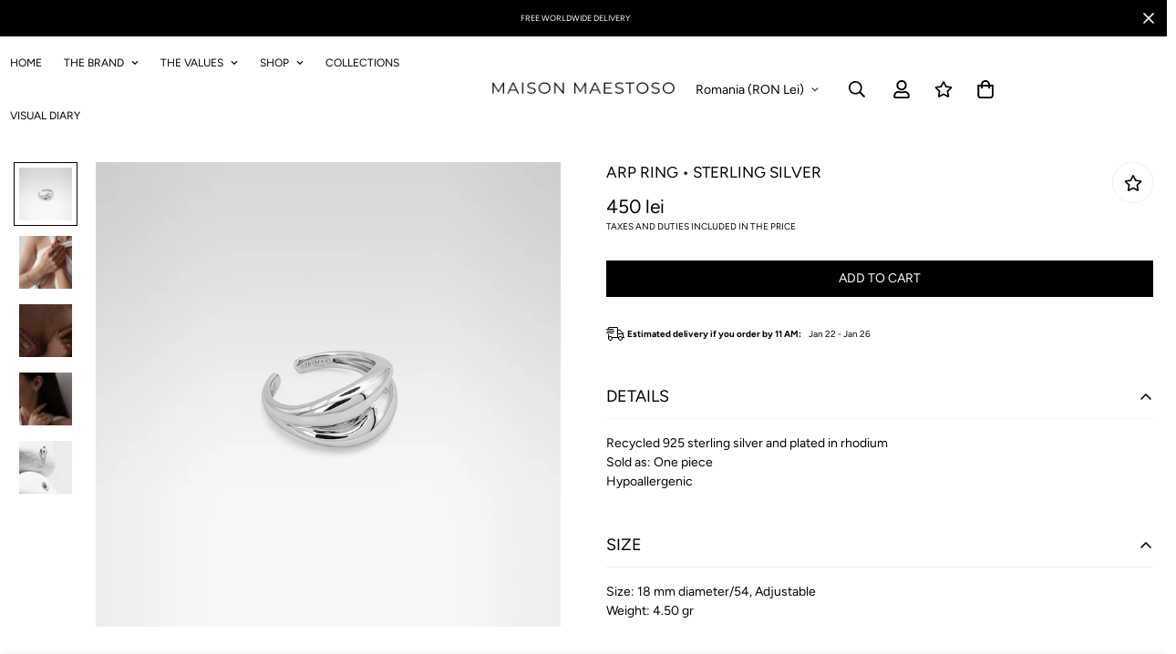

--- FILE ---
content_type: text/html; charset=utf-8
request_url: https://maestoso.com/products/arp-ring-sterling-silver
body_size: 49538
content:

<!doctype html>
<html
  class="no-js  m:overflow-hidden"
  lang="en"
  data-template="product"
  
>
 
  
  <head>
    
<script>
    window.dataLayer = window.dataLayer || [];
    function gtag() {
        dataLayer.push(arguments);
    }
    gtag("consent", "default", {
        ad_storage: "denied",
        ad_user_data: "denied", 
        ad_personalization: "denied",
        analytics_storage: "denied",
        functionality_storage: "denied",
        personalization_storage: "denied",
        security_storage: "granted",
        wait_for_update: 2000,
    });
    gtag("set", "ads_data_redaction", true);
    gtag("set", "url_passthrough", true);
</script>

<!--Banner script here!--> 

    
<!-- Start cookieyes banner --> <script id="cookieyes" type="text/javascript" src="https://cdn-cookieyes.com/common/shopify.js"></script> <script id="cookieyes" type="text/javascript" src="https://cdn-cookieyes.com/client_data/52c8d6e53f1699b3b964b805/script.js"></script> <!-- End cookieyes banner -->
 
<meta charset="utf-8">
    <meta http-equiv="X-UA-Compatible" content="IE=edge">
    <meta name="viewport" content="width=device-width, initial-scale=1, maximum-scale=1.0, user-scalable=0">
    <meta name="theme-color" content="#000000"><link rel="canonical" href="https://maestoso.com/products/arp-ring-sterling-silver">
<link href="//maestoso.com/cdn/shop/t/7/assets/grid.css?v=20886961665468048011708338094" rel="stylesheet" type="text/css" media="all" />
<link href="//maestoso.com/cdn/shop/t/7/assets/base.css?v=74688114127040219371725981174" rel="stylesheet" type="text/css" media="all" />
<link href="//maestoso.com/cdn/shop/t/7/assets/modules.css?v=61144178599879677331708338093" rel="stylesheet" type="text/css" media="all" />
<link href="//maestoso.com/cdn/shop/t/7/assets/vendor.css?v=90475951926401987751708338095" rel="stylesheet" type="text/css" media="all" />


<link rel="preconnect" href="https://cdn.shopify.com" crossorigin>
<link href="//maestoso.com/cdn/shop/t/7/assets/vendor.min.js?v=50491847271059849811708338094" as="script" rel="preload">

<link rel="icon" type="image/png" href="//maestoso.com/cdn/shop/files/Maestoso_Monogram_png_-_margini_mai_groase_favicon_2.jpg?crop=center&height=32&v=1755027228&width=32"><title class="product">Arp Ring • Sterling Silver</title><meta name="description" content="The Genesis Collection harmoniously merges art and precious materials, with emphasis on sculptural silhouettes. The subtle curves shine in the Arp Ring. Inspired by Jean Arp’s supple organic sculptures, perfect to be stacked with another ring. This design features our signature laser engraved logo and is handcrafted wi"><meta property="og:site_name" content="MAESTOSO">
<meta property="og:url" content="https://maestoso.com/products/arp-ring-sterling-silver">
<meta property="og:title" content="Arp Ring • Sterling Silver">
<meta property="og:type" content="product">
<meta property="og:description" content="The Genesis Collection harmoniously merges art and precious materials, with emphasis on sculptural silhouettes. The subtle curves shine in the Arp Ring. Inspired by Jean Arp’s supple organic sculptures, perfect to be stacked with another ring. This design features our signature laser engraved logo and is handcrafted wi"><meta property="og:image" content="http://maestoso.com/cdn/shop/files/MaestosoArpRing-SterlingSilver-packshot.jpg?v=1730448158">
<meta property="og:image:secure_url" content="https://maestoso.com/cdn/shop/files/MaestosoArpRing-SterlingSilver-packshot.jpg?v=1730448158">
<meta property="og:image:width" content="2300">
<meta property="og:image:height" content="2300"><meta property="og:price:amount" content="450">
<meta property="og:price:currency" content="RON"><meta name="twitter:card" content="summary_large_image">
<meta name="twitter:title" content="Arp Ring • Sterling Silver">
<meta name="twitter:description" content="The Genesis Collection harmoniously merges art and precious materials, with emphasis on sculptural silhouettes. The subtle curves shine in the Arp Ring. Inspired by Jean Arp’s supple organic sculptures, perfect to be stacked with another ring. This design features our signature laser engraved logo and is handcrafted wi">

<link rel="preconnect" href="https://fonts.shopifycdn.com" crossorigin><link rel="preload" as="font" href="//maestoso.com/cdn/fonts/figtree/figtree_n4.3c0838aba1701047e60be6a99a1b0a40ce9b8419.woff2" type="font/woff2" crossorigin>
  <link rel="preload" as="font" href="//maestoso.com/cdn/fonts/figtree/figtree_n7.2fd9bfe01586148e644724096c9d75e8c7a90e55.woff2" type="font/woff2" crossorigin><link rel="preload" as="font" href="//maestoso.com/cdn/fonts/figtree/figtree_n4.3c0838aba1701047e60be6a99a1b0a40ce9b8419.woff2" type="font/woff2" crossorigin><style>
  @font-face {  font-family: Figtree;  font-weight: 400;  font-style: normal;  font-display: swap;  src: url("//maestoso.com/cdn/fonts/figtree/figtree_n4.3c0838aba1701047e60be6a99a1b0a40ce9b8419.woff2") format("woff2"),       url("//maestoso.com/cdn/fonts/figtree/figtree_n4.c0575d1db21fc3821f17fd6617d3dee552312137.woff") format("woff");}@font-face {  font-family: Figtree;  font-weight: 700;  font-style: normal;  font-display: swap;  src: url("//maestoso.com/cdn/fonts/figtree/figtree_n7.2fd9bfe01586148e644724096c9d75e8c7a90e55.woff2") format("woff2"),       url("//maestoso.com/cdn/fonts/figtree/figtree_n7.ea05de92d862f9594794ab281c4c3a67501ef5fc.woff") format("woff");}@font-face {  font-family: Figtree;  font-weight: 300;  font-style: normal;  font-display: swap;  src: url("//maestoso.com/cdn/fonts/figtree/figtree_n3.e4cc0323f8b9feb279bf6ced9d868d88ce80289f.woff2") format("woff2"),       url("//maestoso.com/cdn/fonts/figtree/figtree_n3.db79ac3fb83d054d99bd79fccf8e8782b5cf449e.woff") format("woff");}:root {  --font-stack-header: Figtree, sans-serif;  --font-style-header: normal;  --font-weight-header: 400;  --font-weight-header--bolder: 700;  --font-weight-header--lighter: 300;}@font-face {  font-family: Figtree;  font-weight: 400;  font-style: normal;  font-display: swap;  src: url("//maestoso.com/cdn/fonts/figtree/figtree_n4.3c0838aba1701047e60be6a99a1b0a40ce9b8419.woff2") format("woff2"),       url("//maestoso.com/cdn/fonts/figtree/figtree_n4.c0575d1db21fc3821f17fd6617d3dee552312137.woff") format("woff");}@font-face {  font-family: Figtree;  font-weight: 700;  font-style: normal;  font-display: swap;  src: url("//maestoso.com/cdn/fonts/figtree/figtree_n7.2fd9bfe01586148e644724096c9d75e8c7a90e55.woff2") format("woff2"),       url("//maestoso.com/cdn/fonts/figtree/figtree_n7.ea05de92d862f9594794ab281c4c3a67501ef5fc.woff") format("woff");}@font-face {  font-family: Figtree;  font-weight: 700;  font-style: normal;  font-display: swap;  src: url("//maestoso.com/cdn/fonts/figtree/figtree_n7.2fd9bfe01586148e644724096c9d75e8c7a90e55.woff2") format("woff2"),       url("//maestoso.com/cdn/fonts/figtree/figtree_n7.ea05de92d862f9594794ab281c4c3a67501ef5fc.woff") format("woff");}@font-face {  font-family: Figtree;  font-weight: 400;  font-style: italic;  font-display: swap;  src: url("//maestoso.com/cdn/fonts/figtree/figtree_i4.89f7a4275c064845c304a4cf8a4a586060656db2.woff2") format("woff2"),       url("//maestoso.com/cdn/fonts/figtree/figtree_i4.6f955aaaafc55a22ffc1f32ecf3756859a5ad3e2.woff") format("woff");}@font-face {  font-family: Figtree;  font-weight: 700;  font-style: italic;  font-display: swap;  src: url("//maestoso.com/cdn/fonts/figtree/figtree_i7.06add7096a6f2ab742e09ec7e498115904eda1fe.woff2") format("woff2"),       url("//maestoso.com/cdn/fonts/figtree/figtree_i7.ee584b5fcaccdbb5518c0228158941f8df81b101.woff") format("woff");}:root {  --font-weight-body--bold: 700;  --font-weight-body--bolder: 700;  --font-stack-body: Figtree, sans-serif;  --font-style-body: normal;  --font-weight-body: 400;}
</style>
<style>
html {
  font-size: calc(var(--font-base-size, 16) * 1px);
  -webkit-font-smoothing: antialiased;
  height: 100%;
  scroll-behavior: smooth;
}
body {
  margin: 0;
  font-family: var(--font-stack-body);
  font-weight: var(--font-weight-body);
  font-style: var(--font-style-body);
  color: var(--color-body-text);
  font-size: calc(var(--font-base-size, 16) * 1px);
  line-height: calc(var(--base-line-height) * 1px);
  background-color: #ffffff;
  position: relative;
  min-height: 100%;
}

body, html {
  overflow-x: hidden;
}

html.prevent-scroll,
html.prevent-scroll body {
  height: auto;
  overflow: hidden;
}

h1,
h2,
h3,
h4,
h5, 
h6 {
  font-family: var(--font-stack-header);
  font-weight: var(--font-weight-header);
  font-style: var(--font-style-header);
  color: var(--color-heading-text);
  line-height: normal;
}
h1, .h1 {
  font-size:calc(((var(--font-h1-mobile))/ (var(--font-base-size))) * 1rem);
  line-height: 1.278;
}

h2, .h2 {
  font-size:calc(((var(--font-h2-mobile))/ (var(--font-base-size))) * 1rem);
  line-height: 1.267;
}

h3, .h3 {
  font-size: calc(((var(--font-h3-mobile)) / (var(--font-base-size))) * 1rem);
  line-height: 1.36;
}

h4, .h4 {
  font-size: calc(((var(--font-h4-mobile)) / (var(--font-base-size))) * 1rem);
  line-height: 1.4;
}

h5, .h5 {
  font-size: calc(((var(--font-h5-mobile)) / (var(--font-base-size))) * 1rem);
  line-height: 1.5;
}

h6, .h6 {
  font-size: calc(((var(--font-h6-mobile)) / (var(--font-base-size))) * 1rem);
  line-height: 1.5;
}

@media only screen and (min-width: 768px) {
  .h1, h1{
    font-size:calc(((var(--font-h1-tablet))/ (var(--font-base-size))) * 1rem);
    line-height: 1.238;
  }
  .h2, h2{
    font-size:calc(((var(--font-h2-tablet))/ (var(--font-base-size))) * 1rem);
    line-height: 1.235;
  }
  h3, .h3 {
    font-size: calc(((var(--font-h3-tablet)) / (var(--font-base-size))) * 1rem);
    line-height: 1.36;
  }
  h4, .h4 {
    font-size: calc(((var(--font-h4-tablet)) / (var(--font-base-size))) * 1rem);
    line-height: 1.4;
  }
}

@media only screen and (min-width: 1280px){
  .h1, h1{
    font-size:calc(((var(--font-h1-desktop))/ (var(--font-base-size))) * 1rem);
    line-height: 1.167;
  }
  .h2, h2{
    font-size:calc(((var(--font-h2-desktop))/ (var(--font-base-size))) * 1rem);
    line-height: 1.238;
  }
  h3, .h3 {
    font-size: calc(((var(--font-h3-desktop)) / (var(--font-base-size))) * 1rem);
    line-height: 1.278;
  }
  h4, .h4 {
    font-size: calc(((var(--font-h4-desktop)) / (var(--font-base-size))) * 1rem);
    line-height: 1.333;
  }
  h5, .h5 {
    font-size: calc(((var(--font-h5-desktop)) / (var(--font-base-size))) * 1rem);
  }
  h6, .h6 {
    font-size: calc(((var(--font-h6-desktop)) / (var(--font-base-size))) * 1rem);
  }
}
[style*="--aspect-ratio"] {
  position: relative;
  overflow: hidden;
}
[style*="--aspect-ratio"]:before {
  display: block;
  width: 100%;
  content: "";
  height: 0px;
}
[style*="--aspect-ratio"] > *:first-child {
  top: 0;
  left: 0;
  right: 0;
  position: absolute !important;
  object-fit: cover;
  width: 100%;
  height: 100%;
}
[style*="--aspect-ratio"]:before {
  padding-top: calc(100% / (0.0001 + var(--aspect-ratio, 16/9)));
}
@media ( max-width: 767px ) {
  [style*="--aspect-ratio"]:before {
    padding-top: calc(100% / (0.0001 + var(--aspect-ratio-mobile, var(--aspect-ratio, 16/9)) ));
  }
}
.swiper-wrapper {
  display: flex;
}
.swiper-container:not(.swiper-container-initialized) .swiper-slide {
  width: calc(100% / var(--items, 1));
  flex: 0 0 auto;
}
@media(max-width: 1023px) {
  .swiper-container:not(.swiper-container-initialized) .swiper-slide {
    min-width: 40vw;
    flex: 0 0 auto;
  }
}
@media (max-width: 767px) {
  .swiper-container:not(.swiper-container-initialized) .swiper-slide {
    min-width: 66vw;
    flex: 0 0 auto;
  }
}
</style>

    

    <link href="//maestoso.com/cdn/shop/t/7/assets/grid.css?v=20886961665468048011708338094" rel="stylesheet" type="text/css" media="all" />
    <link href="//maestoso.com/cdn/shop/t/7/assets/base.css?v=74688114127040219371725981174" rel="stylesheet" type="text/css" media="all" />
    <link href="//maestoso.com/cdn/shop/t/7/assets/modules.css?v=61144178599879677331708338093" rel="stylesheet" type="text/css" media="all" />
    
    
<style data-shopify>:root {    /* ANIMATIONS */		--m-duration-short: .1s;    --m-duration-default: .25s;    --m-duration-long: .5s;    --m-duration-image: .65s;    --m-duration-animate: 1s;    --m-animation-duration: 600ms;    --m-animation-fade-in-up: m-fade-in-up var(--m-animation-duration) cubic-bezier(0, 0, 0.3, 1) forwards;    --m-animation-fade-in-left: m-fade-in-left var(--m-animation-duration) cubic-bezier(0, 0, 0.3, 1) forwards;    --m-animation-fade-in-right: m-fade-in-right var(--m-animation-duration) cubic-bezier(0, 0, 0.3, 1) forwards;    --m-animation-fade-in-left-rtl: m-fade-in-left-rtl var(--m-animation-duration) cubic-bezier(0, 0, 0.3, 1) forwards;    --m-animation-fade-in-right-rtl: m-fade-in-right-rtl var(--m-animation-duration) cubic-bezier(0, 0, 0.3, 1) forwards;    --m-animation-fade-in: m-fade-in calc(var(--m-animation-duration) * 2) cubic-bezier(0, 0, 0.3, 1);    --m-animation-zoom-fade: m-zoom-fade var(--m-animation-duration) ease forwards;		/* BODY */		--base-line-height: 21;		/* PRIMARY COLORS */		--color-primary: #000000;		--plyr-color-main: #000000;		--color-primary-darker: #333333;		/* TEXT COLORS */		--color-body-text: #000000;		--color-heading-text: #000000;		--color-sub-text: #000000;		--color-text-link: #000000;		--color-text-link-hover: #999999;		--color-text-form-field: #000000;		/* BUTTON COLORS */		--color-btn-bg:  #000000;		--color-btn-bg-hover: #000000;		--color-btn-text: #ffffff;		--color-btn-text-hover: #ffffff;		--color-btn-secondary-border: #000000;		--color-btn-secondary-text: #000000;		--btn-letter-spacing: 0px;		--btn-border-radius: 0px;		--btn-border-width: 1px;		--btn-line-height: 18px;				--btn-text-transform: uppercase;				/* PRODUCT COLORS */		--product-title-color: #000000;		--product-sale-price-color: #666666;		--product-regular-price-color: #000000;		--product-type-color: #000000;		--product-desc-color: #000000;		/* TOPBAR COLORS */		--color-topbar-background: #ffffff;		--color-topbar-text: #000000;		/* MENU BAR COLORS */		--color-menu-background: #000000;		--color-menu-text: #f8f8f8;		/* BORDER COLORS */		--color-border: #eeeeee;		--color-border-black: rgba(0,0,0,1);		/* FOOTER COLORS */		--color-footer-text: #000000;		--color-footer-subtext: #000000;		--color-footer-background: #f5f5f5;		--color-footer-link: #000000;		--color-footer-link-hover: #000000;		--color-footer-background-mobile: #F5F5F5;		/* FOOTER BOTTOM COLORS */		--color-footer-bottom-text: #000;		--color-footer-bottom-background: #f5f5f5;		--color-footer-bottom-background-mobile: #F5F5F5;		/* HEADER */		--color-header-text: #000000;		--color-header-sub-text: 0, 0, 0;		--color-header-transparent-text: #000000;		--color-main-background: #ffffff;		--color-field-background: #ffffff;		--color-header-background: #ffffff;		--color-cart-wishlist-count: #ffffff;		--bg-cart-wishlist-count: #da3f3f;		/* TOOLTIP */		--bg-color-tooltip: #000000;		--text-color-tooltip: #ffffff;		/* OVERLAY */		--color-image-overlay: #000000;		--opacity-image-overlay: 0.2;		/* Notification */		--color-success: #3a8735;		--color-warning: #ff706b;		--color-info: #959595;		/* CUSTOM COLOR */		--text-black: 0,0,0;		--text-white: 255,255,255;		--bg-black: 0,0,0;		--bg-white: 255,255,255;		--rounded-full: 9999px;		--bg-card-placeholder: rgba(243,243,243,1);		--arrow-select-box: url(//maestoso.com/cdn/shop/t/7/assets/ar-down.svg?v=92728264558441377851708338094);		/* FONT SIZES */		--font-base-size: 14;		--font-btn-size: 14px;		--font-btn-weight: 500;		--font-h1-desktop: 47;		--font-h1-tablet: 32;		--font-h1-mobile: 28;		--font-h2-desktop: 40;		--font-h2-tablet: 32;		--font-h2-mobile: 28;		--font-h3-desktop: 30;		--font-h3-tablet: 24;		--font-h3-mobile: 21;		--font-h4-desktop: 21;		--font-h4-tablet: 16;		--font-h4-mobile: 16;		--font-h5-desktop: 15;		--font-h5-mobile: 14;		--font-h6-desktop: 14;		--font-h6-mobile: 14;    	--arrow-down-url: url(//maestoso.com/cdn/shop/t/7/assets/arrow-down.svg?v=157552497485556416461708338095);    	--arrow-down-white-url: url(//maestoso.com/cdn/shop/t/7/assets/arrow-down-white.svg?v=70535736727834135531708338094);    	--product-title-line-clamp: unset;		--spacing-sections-desktop: 10px;    --spacing-sections-laptop: 8px;    --spacing-sections-tablet: 6px;    --spacing-sections-mobile: 6px;				/* LAYOUT */		--container-width: 1200px;    --fluid-container-width: 1620px;    --fluid-container-offset: 20px;	}
</style><link rel="stylesheet" href="//maestoso.com/cdn/shop/t/7/assets/search.css?v=69014922169826238981708338095" media="print" onload="this.media='all'">
<link rel="stylesheet" href="//maestoso.com/cdn/shop/t/7/assets/cart.css?v=13019365533548561541708338093" media="print" onload="this.media='all'">

<noscript><link href="//maestoso.com/cdn/shop/t/7/assets/search.css?v=69014922169826238981708338095" rel="stylesheet" type="text/css" media="all" /></noscript>
<noscript><link href="//maestoso.com/cdn/shop/t/7/assets/cart.css?v=13019365533548561541708338093" rel="stylesheet" type="text/css" media="all" /></noscript><link href="//maestoso.com/cdn/shop/t/7/assets/vendor.css?v=90475951926401987751708338095" rel="stylesheet" type="text/css" media="all" /><link rel="stylesheet" href="//maestoso.com/cdn/shop/t/7/assets/dark-mode.css?v=70342828189876853521708338095" media="print" onload="this.media='all'">
<link rel="stylesheet" href="//maestoso.com/cdn/shop/t/7/assets/custom-style.css?v=12962861411745044701708338095" media="print" onload="this.media='all'">
<link rel="stylesheet" href="//maestoso.com/cdn/shop/t/7/assets/custom.css?v=105997007003712207781708338121" media="print" onload="this.media='all'">
<noscript><link href="//maestoso.com/cdn/shop/t/7/assets/dark-mode.css?v=70342828189876853521708338095" rel="stylesheet" type="text/css" media="all" /></noscript>
<noscript><link href="//maestoso.com/cdn/shop/t/7/assets/custom-style.css?v=12962861411745044701708338095" rel="stylesheet" type="text/css" media="all" /></noscript>
<noscript><link href="//maestoso.com/cdn/shop/t/7/assets/custom.css?v=105997007003712207781708338121" rel="stylesheet" type="text/css" media="all" /></noscript><style data-shopify>.m-topbar a[href*="pinterest"],.m-topbar a[href*="twitter"] {	display: none;}body .m-product-tag--new {  background-color: #64BF99;}body .m-product-tag--sale {  background-color: #DA3F3F;}.m-icon-box--small {  border-top: 1px solid var(--color-border);}.m-icon-box--small .m-icon-box__heading {  line-height: 26px;  font-size: 18px;  margin-bottom: 6px;}body .m-footer--block .social-media-links {  gap: 12px;  margin: 0;  padding: 5px 0;  flex-wrap: wrap;}body .m-footer--block .social-media-links a {  color: #222;  width: 48px;  height: 48px;  padding: 0;  display: inline-flex;  align-items: center;  justify-content: center;  border-radius: 50%;  background-color: #E9E9E9;  transition: all .3s;}body .m-footer--block .social-media-links a:hover {  background-color: #222;  color: #fff;  box-shadow: 0 0 0 0.2rem #222;}.m-footer--block-newsletter .m-newsletter-form--bordered .m-newsletter-form__input,.m-footer--block-newsletter .m-newsletter-form--bordered .m-newsletter-form__button--icon {  background-color: #fff;}@media (min-width: 1536px) {  body .m-footer--block-newsletter .m-footer--block-title {    font-size: 42px;  }}/* Mobile 2-column layout for custom content */@media (max-width: 768px) {  .mobile-2col {    width: 50% !important;  }}
</style>


<script src="//maestoso.com/cdn/shop/t/7/assets/product-list.js?v=102537563361158566361708338093" defer="defer"></script>

    <script src="//maestoso.com/cdn/shop/t/7/assets/vendor.min.js?v=50491847271059849811708338094" defer="defer"></script>
    <script src="//maestoso.com/cdn/shop/t/7/assets/theme-global.js?v=20954294641616670891708338095" defer="defer"></script><script src="//maestoso.com/cdn/shop/t/7/assets/animations.js?v=174930867133414800151708338093" defer="defer"></script><script>window.performance && window.performance.mark && window.performance.mark('shopify.content_for_header.start');</script><meta name="google-site-verification" content="9EG7dFhRru56HokeMc-vZGniTbI6f6SLsJroxD5CF5Q">
<meta id="shopify-digital-wallet" name="shopify-digital-wallet" content="/71682785544/digital_wallets/dialog">
<meta name="shopify-checkout-api-token" content="8b1573872eb5b706419190fcd05e824f">
<link rel="alternate" hreflang="x-default" href="https://maestoso.com/products/arp-ring-sterling-silver">
<link rel="alternate" hreflang="en" href="https://maestoso.com/products/arp-ring-sterling-silver">
<link rel="alternate" hreflang="ro" href="https://maestoso.com/ro/products/arp-ring-sterling-silver">
<link rel="alternate" type="application/json+oembed" href="https://maestoso.com/products/arp-ring-sterling-silver.oembed">
<script async="async" src="/checkouts/internal/preloads.js?locale=en-RO"></script>
<link rel="preconnect" href="https://shop.app" crossorigin="anonymous">
<script async="async" src="https://shop.app/checkouts/internal/preloads.js?locale=en-RO&shop_id=71682785544" crossorigin="anonymous"></script>
<script id="apple-pay-shop-capabilities" type="application/json">{"shopId":71682785544,"countryCode":"RO","currencyCode":"RON","merchantCapabilities":["supports3DS"],"merchantId":"gid:\/\/shopify\/Shop\/71682785544","merchantName":"MAESTOSO","requiredBillingContactFields":["postalAddress","email","phone"],"requiredShippingContactFields":["postalAddress","email","phone"],"shippingType":"shipping","supportedNetworks":["visa","maestro","masterCard","amex"],"total":{"type":"pending","label":"MAESTOSO","amount":"1.00"},"shopifyPaymentsEnabled":true,"supportsSubscriptions":true}</script>
<script id="shopify-features" type="application/json">{"accessToken":"8b1573872eb5b706419190fcd05e824f","betas":["rich-media-storefront-analytics"],"domain":"maestoso.com","predictiveSearch":true,"shopId":71682785544,"locale":"en"}</script>
<script>var Shopify = Shopify || {};
Shopify.shop = "002c76-3.myshopify.com";
Shopify.locale = "en";
Shopify.currency = {"active":"RON","rate":"1.0"};
Shopify.country = "RO";
Shopify.theme = {"name":"Minimog-5.0.2","id":148823212296,"schema_name":"Minimog - OS 2.0","schema_version":"5.0.2","theme_store_id":null,"role":"main"};
Shopify.theme.handle = "null";
Shopify.theme.style = {"id":null,"handle":null};
Shopify.cdnHost = "maestoso.com/cdn";
Shopify.routes = Shopify.routes || {};
Shopify.routes.root = "/";</script>
<script type="module">!function(o){(o.Shopify=o.Shopify||{}).modules=!0}(window);</script>
<script>!function(o){function n(){var o=[];function n(){o.push(Array.prototype.slice.apply(arguments))}return n.q=o,n}var t=o.Shopify=o.Shopify||{};t.loadFeatures=n(),t.autoloadFeatures=n()}(window);</script>
<script>
  window.ShopifyPay = window.ShopifyPay || {};
  window.ShopifyPay.apiHost = "shop.app\/pay";
  window.ShopifyPay.redirectState = null;
</script>
<script id="shop-js-analytics" type="application/json">{"pageType":"product"}</script>
<script defer="defer" async type="module" src="//maestoso.com/cdn/shopifycloud/shop-js/modules/v2/client.init-shop-cart-sync_BdyHc3Nr.en.esm.js"></script>
<script defer="defer" async type="module" src="//maestoso.com/cdn/shopifycloud/shop-js/modules/v2/chunk.common_Daul8nwZ.esm.js"></script>
<script type="module">
  await import("//maestoso.com/cdn/shopifycloud/shop-js/modules/v2/client.init-shop-cart-sync_BdyHc3Nr.en.esm.js");
await import("//maestoso.com/cdn/shopifycloud/shop-js/modules/v2/chunk.common_Daul8nwZ.esm.js");

  window.Shopify.SignInWithShop?.initShopCartSync?.({"fedCMEnabled":true,"windoidEnabled":true});

</script>
<script>
  window.Shopify = window.Shopify || {};
  if (!window.Shopify.featureAssets) window.Shopify.featureAssets = {};
  window.Shopify.featureAssets['shop-js'] = {"shop-cart-sync":["modules/v2/client.shop-cart-sync_QYOiDySF.en.esm.js","modules/v2/chunk.common_Daul8nwZ.esm.js"],"init-fed-cm":["modules/v2/client.init-fed-cm_DchLp9rc.en.esm.js","modules/v2/chunk.common_Daul8nwZ.esm.js"],"shop-button":["modules/v2/client.shop-button_OV7bAJc5.en.esm.js","modules/v2/chunk.common_Daul8nwZ.esm.js"],"init-windoid":["modules/v2/client.init-windoid_DwxFKQ8e.en.esm.js","modules/v2/chunk.common_Daul8nwZ.esm.js"],"shop-cash-offers":["modules/v2/client.shop-cash-offers_DWtL6Bq3.en.esm.js","modules/v2/chunk.common_Daul8nwZ.esm.js","modules/v2/chunk.modal_CQq8HTM6.esm.js"],"shop-toast-manager":["modules/v2/client.shop-toast-manager_CX9r1SjA.en.esm.js","modules/v2/chunk.common_Daul8nwZ.esm.js"],"init-shop-email-lookup-coordinator":["modules/v2/client.init-shop-email-lookup-coordinator_UhKnw74l.en.esm.js","modules/v2/chunk.common_Daul8nwZ.esm.js"],"pay-button":["modules/v2/client.pay-button_DzxNnLDY.en.esm.js","modules/v2/chunk.common_Daul8nwZ.esm.js"],"avatar":["modules/v2/client.avatar_BTnouDA3.en.esm.js"],"init-shop-cart-sync":["modules/v2/client.init-shop-cart-sync_BdyHc3Nr.en.esm.js","modules/v2/chunk.common_Daul8nwZ.esm.js"],"shop-login-button":["modules/v2/client.shop-login-button_D8B466_1.en.esm.js","modules/v2/chunk.common_Daul8nwZ.esm.js","modules/v2/chunk.modal_CQq8HTM6.esm.js"],"init-customer-accounts-sign-up":["modules/v2/client.init-customer-accounts-sign-up_C8fpPm4i.en.esm.js","modules/v2/client.shop-login-button_D8B466_1.en.esm.js","modules/v2/chunk.common_Daul8nwZ.esm.js","modules/v2/chunk.modal_CQq8HTM6.esm.js"],"init-shop-for-new-customer-accounts":["modules/v2/client.init-shop-for-new-customer-accounts_CVTO0Ztu.en.esm.js","modules/v2/client.shop-login-button_D8B466_1.en.esm.js","modules/v2/chunk.common_Daul8nwZ.esm.js","modules/v2/chunk.modal_CQq8HTM6.esm.js"],"init-customer-accounts":["modules/v2/client.init-customer-accounts_dRgKMfrE.en.esm.js","modules/v2/client.shop-login-button_D8B466_1.en.esm.js","modules/v2/chunk.common_Daul8nwZ.esm.js","modules/v2/chunk.modal_CQq8HTM6.esm.js"],"shop-follow-button":["modules/v2/client.shop-follow-button_CkZpjEct.en.esm.js","modules/v2/chunk.common_Daul8nwZ.esm.js","modules/v2/chunk.modal_CQq8HTM6.esm.js"],"lead-capture":["modules/v2/client.lead-capture_BntHBhfp.en.esm.js","modules/v2/chunk.common_Daul8nwZ.esm.js","modules/v2/chunk.modal_CQq8HTM6.esm.js"],"checkout-modal":["modules/v2/client.checkout-modal_CfxcYbTm.en.esm.js","modules/v2/chunk.common_Daul8nwZ.esm.js","modules/v2/chunk.modal_CQq8HTM6.esm.js"],"shop-login":["modules/v2/client.shop-login_Da4GZ2H6.en.esm.js","modules/v2/chunk.common_Daul8nwZ.esm.js","modules/v2/chunk.modal_CQq8HTM6.esm.js"],"payment-terms":["modules/v2/client.payment-terms_MV4M3zvL.en.esm.js","modules/v2/chunk.common_Daul8nwZ.esm.js","modules/v2/chunk.modal_CQq8HTM6.esm.js"]};
</script>
<script>(function() {
  var isLoaded = false;
  function asyncLoad() {
    if (isLoaded) return;
    isLoaded = true;
    var urls = ["https:\/\/cdn.nfcube.com\/instafeed-111c005d68f98f28830756b0d6180ab8.js?shop=002c76-3.myshopify.com"];
    for (var i = 0; i < urls.length; i++) {
      var s = document.createElement('script');
      s.type = 'text/javascript';
      s.async = true;
      s.src = urls[i];
      var x = document.getElementsByTagName('script')[0];
      x.parentNode.insertBefore(s, x);
    }
  };
  if(window.attachEvent) {
    window.attachEvent('onload', asyncLoad);
  } else {
    window.addEventListener('load', asyncLoad, false);
  }
})();</script>
<script id="__st">var __st={"a":71682785544,"offset":7200,"reqid":"571fd345-9801-44b9-9ddc-0b7b1dc400ee-1768974048","pageurl":"maestoso.com\/products\/arp-ring-sterling-silver","u":"12302c6b81ad","p":"product","rtyp":"product","rid":8446469144840};</script>
<script>window.ShopifyPaypalV4VisibilityTracking = true;</script>
<script id="captcha-bootstrap">!function(){'use strict';const t='contact',e='account',n='new_comment',o=[[t,t],['blogs',n],['comments',n],[t,'customer']],c=[[e,'customer_login'],[e,'guest_login'],[e,'recover_customer_password'],[e,'create_customer']],r=t=>t.map((([t,e])=>`form[action*='/${t}']:not([data-nocaptcha='true']) input[name='form_type'][value='${e}']`)).join(','),a=t=>()=>t?[...document.querySelectorAll(t)].map((t=>t.form)):[];function s(){const t=[...o],e=r(t);return a(e)}const i='password',u='form_key',d=['recaptcha-v3-token','g-recaptcha-response','h-captcha-response',i],f=()=>{try{return window.sessionStorage}catch{return}},m='__shopify_v',_=t=>t.elements[u];function p(t,e,n=!1){try{const o=window.sessionStorage,c=JSON.parse(o.getItem(e)),{data:r}=function(t){const{data:e,action:n}=t;return t[m]||n?{data:e,action:n}:{data:t,action:n}}(c);for(const[e,n]of Object.entries(r))t.elements[e]&&(t.elements[e].value=n);n&&o.removeItem(e)}catch(o){console.error('form repopulation failed',{error:o})}}const l='form_type',E='cptcha';function T(t){t.dataset[E]=!0}const w=window,h=w.document,L='Shopify',v='ce_forms',y='captcha';let A=!1;((t,e)=>{const n=(g='f06e6c50-85a8-45c8-87d0-21a2b65856fe',I='https://cdn.shopify.com/shopifycloud/storefront-forms-hcaptcha/ce_storefront_forms_captcha_hcaptcha.v1.5.2.iife.js',D={infoText:'Protected by hCaptcha',privacyText:'Privacy',termsText:'Terms'},(t,e,n)=>{const o=w[L][v],c=o.bindForm;if(c)return c(t,g,e,D).then(n);var r;o.q.push([[t,g,e,D],n]),r=I,A||(h.body.append(Object.assign(h.createElement('script'),{id:'captcha-provider',async:!0,src:r})),A=!0)});var g,I,D;w[L]=w[L]||{},w[L][v]=w[L][v]||{},w[L][v].q=[],w[L][y]=w[L][y]||{},w[L][y].protect=function(t,e){n(t,void 0,e),T(t)},Object.freeze(w[L][y]),function(t,e,n,w,h,L){const[v,y,A,g]=function(t,e,n){const i=e?o:[],u=t?c:[],d=[...i,...u],f=r(d),m=r(i),_=r(d.filter((([t,e])=>n.includes(e))));return[a(f),a(m),a(_),s()]}(w,h,L),I=t=>{const e=t.target;return e instanceof HTMLFormElement?e:e&&e.form},D=t=>v().includes(t);t.addEventListener('submit',(t=>{const e=I(t);if(!e)return;const n=D(e)&&!e.dataset.hcaptchaBound&&!e.dataset.recaptchaBound,o=_(e),c=g().includes(e)&&(!o||!o.value);(n||c)&&t.preventDefault(),c&&!n&&(function(t){try{if(!f())return;!function(t){const e=f();if(!e)return;const n=_(t);if(!n)return;const o=n.value;o&&e.removeItem(o)}(t);const e=Array.from(Array(32),(()=>Math.random().toString(36)[2])).join('');!function(t,e){_(t)||t.append(Object.assign(document.createElement('input'),{type:'hidden',name:u})),t.elements[u].value=e}(t,e),function(t,e){const n=f();if(!n)return;const o=[...t.querySelectorAll(`input[type='${i}']`)].map((({name:t})=>t)),c=[...d,...o],r={};for(const[a,s]of new FormData(t).entries())c.includes(a)||(r[a]=s);n.setItem(e,JSON.stringify({[m]:1,action:t.action,data:r}))}(t,e)}catch(e){console.error('failed to persist form',e)}}(e),e.submit())}));const S=(t,e)=>{t&&!t.dataset[E]&&(n(t,e.some((e=>e===t))),T(t))};for(const o of['focusin','change'])t.addEventListener(o,(t=>{const e=I(t);D(e)&&S(e,y())}));const B=e.get('form_key'),M=e.get(l),P=B&&M;t.addEventListener('DOMContentLoaded',(()=>{const t=y();if(P)for(const e of t)e.elements[l].value===M&&p(e,B);[...new Set([...A(),...v().filter((t=>'true'===t.dataset.shopifyCaptcha))])].forEach((e=>S(e,t)))}))}(h,new URLSearchParams(w.location.search),n,t,e,['guest_login'])})(!0,!0)}();</script>
<script integrity="sha256-4kQ18oKyAcykRKYeNunJcIwy7WH5gtpwJnB7kiuLZ1E=" data-source-attribution="shopify.loadfeatures" defer="defer" src="//maestoso.com/cdn/shopifycloud/storefront/assets/storefront/load_feature-a0a9edcb.js" crossorigin="anonymous"></script>
<script crossorigin="anonymous" defer="defer" src="//maestoso.com/cdn/shopifycloud/storefront/assets/shopify_pay/storefront-65b4c6d7.js?v=20250812"></script>
<script data-source-attribution="shopify.dynamic_checkout.dynamic.init">var Shopify=Shopify||{};Shopify.PaymentButton=Shopify.PaymentButton||{isStorefrontPortableWallets:!0,init:function(){window.Shopify.PaymentButton.init=function(){};var t=document.createElement("script");t.src="https://maestoso.com/cdn/shopifycloud/portable-wallets/latest/portable-wallets.en.js",t.type="module",document.head.appendChild(t)}};
</script>
<script data-source-attribution="shopify.dynamic_checkout.buyer_consent">
  function portableWalletsHideBuyerConsent(e){var t=document.getElementById("shopify-buyer-consent"),n=document.getElementById("shopify-subscription-policy-button");t&&n&&(t.classList.add("hidden"),t.setAttribute("aria-hidden","true"),n.removeEventListener("click",e))}function portableWalletsShowBuyerConsent(e){var t=document.getElementById("shopify-buyer-consent"),n=document.getElementById("shopify-subscription-policy-button");t&&n&&(t.classList.remove("hidden"),t.removeAttribute("aria-hidden"),n.addEventListener("click",e))}window.Shopify?.PaymentButton&&(window.Shopify.PaymentButton.hideBuyerConsent=portableWalletsHideBuyerConsent,window.Shopify.PaymentButton.showBuyerConsent=portableWalletsShowBuyerConsent);
</script>
<script data-source-attribution="shopify.dynamic_checkout.cart.bootstrap">document.addEventListener("DOMContentLoaded",(function(){function t(){return document.querySelector("shopify-accelerated-checkout-cart, shopify-accelerated-checkout")}if(t())Shopify.PaymentButton.init();else{new MutationObserver((function(e,n){t()&&(Shopify.PaymentButton.init(),n.disconnect())})).observe(document.body,{childList:!0,subtree:!0})}}));
</script>
<link id="shopify-accelerated-checkout-styles" rel="stylesheet" media="screen" href="https://maestoso.com/cdn/shopifycloud/portable-wallets/latest/accelerated-checkout-backwards-compat.css" crossorigin="anonymous">
<style id="shopify-accelerated-checkout-cart">
        #shopify-buyer-consent {
  margin-top: 1em;
  display: inline-block;
  width: 100%;
}

#shopify-buyer-consent.hidden {
  display: none;
}

#shopify-subscription-policy-button {
  background: none;
  border: none;
  padding: 0;
  text-decoration: underline;
  font-size: inherit;
  cursor: pointer;
}

#shopify-subscription-policy-button::before {
  box-shadow: none;
}

      </style>

<script>window.performance && window.performance.mark && window.performance.mark('shopify.content_for_header.end');</script>

    <script>
      document.documentElement.className = document.documentElement.className.replace('no-js', 'js');
      if (Shopify.designMode) {
        document.documentElement.classList.add('shopify-design-mode');
      }
    </script>
    
  <!-- BEGIN app block: shopify://apps/cookieyes-gdpr-cookie-banner/blocks/app-embed/44e5ef64-bf2c-4188-838c-6f3b0716b8e4 -->


  <script
    async
    id="cookieyes"
    type="text/javascript"
    src="https://cdn-cookieyes.com/client_data/52c8d6e53f1699b3b964b805/script.js"
  ></script>


 <!-- END app block --><!-- BEGIN app block: shopify://apps/foxkit-sales-boost/blocks/foxkit-theme-helper/13f41957-6b79-47c1-99a2-e52431f06fff -->
<style data-shopify>
  
  :root {
  	--foxkit-border-radius-btn: 4px;
  	--foxkit-height-btn: 45px;
  	--foxkit-btn-primary-bg: #212121;
  	--foxkit-btn-primary-text: #FFFFFF;
  	--foxkit-btn-primary-hover-bg: #000000;
  	--foxkit-btn-primary-hover-text: #FFFFFF;
  	--foxkit-btn-secondary-bg: #FFFFFF;
  	--foxkit-btn-secondary-text: #000000;
  	--foxkit-btn-secondary-hover-bg: #000000;
  	--foxkit-btn-secondary-hover-text: #FFFFFF;
  	--foxkit-text-color: #666666;
  	--foxkit-heading-text-color: #000000;
  	--foxkit-prices-color: #000000;
  	--foxkit-badge-color: #DA3F3F;
  	--foxkit-border-color: #ebebeb;
  }
  
  .foxkit-critical-hidden {
  	display: none !important;
  }
</style>
<script>
   var ShopifyRootUrl = "\/";
   var _useRootBaseUrl = null
   window.FoxKitThemeHelperEnabled = true;
   window.FoxKitPlugins = window.FoxKitPlugins || {}
   window.FoxKitStrings = window.FoxKitStrings || {}
   window.FoxKitAssets = window.FoxKitAssets || {}
   window.FoxKitModules = window.FoxKitModules || {}
   window.FoxKitSettings = {
     discountPrefix: "FX",
     showWaterMark: null,
     multipleLanguages: null,
     primaryLocale: true,
     combineWithProductDiscounts: true,
     enableAjaxAtc: true,
     discountApplyBy: "shopify_functions",
     foxKitBaseUrl: "foxkit.app",
     shopDomain: "https:\/\/maestoso.com",
     baseUrl: _useRootBaseUrl ? "/" : ShopifyRootUrl.endsWith('/') ? ShopifyRootUrl : ShopifyRootUrl + '/',
     currencyCode: "RON",
     moneyFormat: !!window.MinimogTheme ? window.MinimogSettings.money_format : "{{amount_no_decimals}} lei",
     moneyWithCurrencyFormat: "{{amount_no_decimals}} lei",
     template: "product",
     templateName: "product",
     optimizePerformance: false,product: Object.assign({"id":8446469144840,"title":"Arp Ring • Sterling Silver","handle":"arp-ring-sterling-silver","description":"\u003cp\u003eThe Genesis Collection harmoniously merges art and precious materials, with emphasis on sculptural silhouettes.\u003c\/p\u003e\n\u003cp\u003eThe subtle curves shine in the Arp Ring. Inspired by Jean Arp’s supple organic sculptures, perfect to be stacked with another ring.\u003c\/p\u003e\n\u003cp\u003eThis design features our signature laser engraved logo and is handcrafted with a conscious approach in 925 recycled sterling silver and plated in rhodium, which gives it extra shine and durability. Rhodium is the most expensive metal on the planet, even more so than gold or platinum, and is extremely rare.\u003c\/p\u003e\n\u003cp\u003eONE ORDER • ONE TREE\u003c\/p\u003e\n\u003cp\u003eMore information about our commitment to plant a tree for every purchase, can be found \u003ca href=\"https:\/\/www.maestoso-design.com\/one-order-one-tree\/?lang=en\"\u003ehere\u003c\/a\u003e.\u003c\/p\u003e","published_at":"2024-02-09T11:44:34+02:00","created_at":"2024-02-09T11:44:34+02:00","vendor":"MAESTOSO","type":"","tags":["genesis"],"price":45000,"price_min":45000,"price_max":45000,"available":true,"price_varies":false,"compare_at_price":null,"compare_at_price_min":0,"compare_at_price_max":0,"compare_at_price_varies":false,"variants":[{"id":45180324741384,"title":"Default Title","option1":"Default Title","option2":null,"option3":null,"sku":"673730dd8fdd4","requires_shipping":true,"taxable":true,"featured_image":null,"available":true,"name":"Arp Ring • Sterling Silver","public_title":null,"options":["Default Title"],"price":45000,"weight":0,"compare_at_price":null,"inventory_management":"shopify","barcode":null,"requires_selling_plan":false,"selling_plan_allocations":[]}],"images":["\/\/maestoso.com\/cdn\/shop\/files\/MaestosoArpRing-SterlingSilver-packshot.jpg?v=1730448158","\/\/maestoso.com\/cdn\/shop\/products\/Maestoso-Double-Wave-Ring-Sterling-Silver-4.jpg?v=1707471886","\/\/maestoso.com\/cdn\/shop\/products\/Maestoso-Double-Wave-Ring-Sterling-Silver-5.jpg?v=1707471886","\/\/maestoso.com\/cdn\/shop\/products\/Maestoso-Double-Wave-Ring-Sterling-Silver-3.jpg?v=1707471886","\/\/maestoso.com\/cdn\/shop\/products\/Maestoso-Rings-Sterling-Silver.jpg?v=1707471886"],"featured_image":"\/\/maestoso.com\/cdn\/shop\/files\/MaestosoArpRing-SterlingSilver-packshot.jpg?v=1730448158","options":["Title"],"media":[{"alt":null,"id":42772849230088,"position":1,"preview_image":{"aspect_ratio":1.0,"height":2300,"width":2300,"src":"\/\/maestoso.com\/cdn\/shop\/files\/MaestosoArpRing-SterlingSilver-packshot.jpg?v=1730448158"},"aspect_ratio":1.0,"height":2300,"media_type":"image","src":"\/\/maestoso.com\/cdn\/shop\/files\/MaestosoArpRing-SterlingSilver-packshot.jpg?v=1730448158","width":2300},{"alt":"Maestoso Arp Ring Sterling Silver","id":39621756289288,"position":2,"preview_image":{"aspect_ratio":1.0,"height":2000,"width":2000,"src":"\/\/maestoso.com\/cdn\/shop\/products\/Maestoso-Double-Wave-Ring-Sterling-Silver-4.jpg?v=1707471886"},"aspect_ratio":1.0,"height":2000,"media_type":"image","src":"\/\/maestoso.com\/cdn\/shop\/products\/Maestoso-Double-Wave-Ring-Sterling-Silver-4.jpg?v=1707471886","width":2000},{"alt":"Maestoso Arp Ring Sterling Silver","id":39621756322056,"position":3,"preview_image":{"aspect_ratio":1.0,"height":2000,"width":2000,"src":"\/\/maestoso.com\/cdn\/shop\/products\/Maestoso-Double-Wave-Ring-Sterling-Silver-5.jpg?v=1707471886"},"aspect_ratio":1.0,"height":2000,"media_type":"image","src":"\/\/maestoso.com\/cdn\/shop\/products\/Maestoso-Double-Wave-Ring-Sterling-Silver-5.jpg?v=1707471886","width":2000},{"alt":"Maestoso Arp Ring Sterling Silver","id":39621756354824,"position":4,"preview_image":{"aspect_ratio":1.0,"height":2000,"width":2000,"src":"\/\/maestoso.com\/cdn\/shop\/products\/Maestoso-Double-Wave-Ring-Sterling-Silver-3.jpg?v=1707471886"},"aspect_ratio":1.0,"height":2000,"media_type":"image","src":"\/\/maestoso.com\/cdn\/shop\/products\/Maestoso-Double-Wave-Ring-Sterling-Silver-3.jpg?v=1707471886","width":2000},{"alt":"Maestoso Arp Ring Sterling Silver","id":39621756387592,"position":5,"preview_image":{"aspect_ratio":1.0,"height":2000,"width":2000,"src":"\/\/maestoso.com\/cdn\/shop\/products\/Maestoso-Rings-Sterling-Silver.jpg?v=1707471886"},"aspect_ratio":1.0,"height":2000,"media_type":"image","src":"\/\/maestoso.com\/cdn\/shop\/products\/Maestoso-Rings-Sterling-Silver.jpg?v=1707471886","width":2000}],"requires_selling_plan":false,"selling_plan_groups":[],"content":"\u003cp\u003eThe Genesis Collection harmoniously merges art and precious materials, with emphasis on sculptural silhouettes.\u003c\/p\u003e\n\u003cp\u003eThe subtle curves shine in the Arp Ring. Inspired by Jean Arp’s supple organic sculptures, perfect to be stacked with another ring.\u003c\/p\u003e\n\u003cp\u003eThis design features our signature laser engraved logo and is handcrafted with a conscious approach in 925 recycled sterling silver and plated in rhodium, which gives it extra shine and durability. Rhodium is the most expensive metal on the planet, even more so than gold or platinum, and is extremely rare.\u003c\/p\u003e\n\u003cp\u003eONE ORDER • ONE TREE\u003c\/p\u003e\n\u003cp\u003eMore information about our commitment to plant a tree for every purchase, can be found \u003ca href=\"https:\/\/www.maestoso-design.com\/one-order-one-tree\/?lang=en\"\u003ehere\u003c\/a\u003e.\u003c\/p\u003e"}, {
       variants: [{"id":45180324741384,"title":"Default Title","option1":"Default Title","option2":null,"option3":null,"sku":"673730dd8fdd4","requires_shipping":true,"taxable":true,"featured_image":null,"available":true,"name":"Arp Ring • Sterling Silver","public_title":null,"options":["Default Title"],"price":45000,"weight":0,"compare_at_price":null,"inventory_management":"shopify","barcode":null,"requires_selling_plan":false,"selling_plan_allocations":[]}],
       selectedVariant: {"id":45180324741384,"title":"Default Title","option1":"Default Title","option2":null,"option3":null,"sku":"673730dd8fdd4","requires_shipping":true,"taxable":true,"featured_image":null,"available":true,"name":"Arp Ring • Sterling Silver","public_title":null,"options":["Default Title"],"price":45000,"weight":0,"compare_at_price":null,"inventory_management":"shopify","barcode":null,"requires_selling_plan":false,"selling_plan_allocations":[]},
       hasOnlyDefaultVariant: true,
       collections: [{"id":510096965896,"handle":"jewelry","title":"Jewelry","updated_at":"2026-01-17T14:21:25+02:00","body_html":"\u003cp\u003eMinimalist jewelry in sterling silver or gold, inspired by architecture and nature. Poetic pieces designed to be worn as a quiet personal statement.\u003c\/p\u003e","published_at":"2024-02-09T13:07:48+02:00","sort_order":"alpha-asc","template_suffix":"jewelry","disjunctive":true,"rules":[{"column":"tag","relation":"equals","condition":"genesis"}],"published_scope":"global","image":{"created_at":"2024-02-09T13:28:20+02:00","alt":null,"width":2300,"height":4089,"src":"\/\/maestoso.com\/cdn\/shop\/collections\/Divider-Jewelry-1-1400x632.jpg?v=1752162756"}}]
     }),routes: {
       root: "\/",
       cart: "\/cart",
       cart_add_url: '/cart/add',
       cart_change_url: '/cart/change',
       cart_update_url: '/cart/update'
     },
     dateNow: "2026\/01\/21  7:40:00+0200 (EET)",
     isMinimogTheme: !!window.MinimogTheme,
     designMode: false,
     pageType: "product",
     pageUrl: "\/products\/arp-ring-sterling-silver",
     selectors: {}
   };window.FoxKitSettings.product.variants[0].inventory_quantity = 14;
  		window.FoxKitSettings.product.variants[0].inventory_policy = "deny";window.FoxKitSettings.product.selectedVariant.inventory_quantity = 14;
  		window.FoxKitSettings.product.selectedVariant.inventory_policy = "deny";
  

  FoxKitStrings = {"en":{"date_format":"MM\/dd\/yyyy","discount_summary":"You will get \u003cstrong\u003e{discount_value} OFF\u003c\/strong\u003e on each product","discount_title":"SPECIAL OFFER","free":"FREE","add_button":"Add","add_to_cart_button":"Add to cart","added_button":"Added","bundle_button":"Add selected item(s)","bundle_select":"Select","bundle_selected":"Selected","bundle_total":"Total price","bundle_saved":"Saved","bundle_this_item":"This item","bundle_items_added":"The products in the bundle are added to the cart.","qty_discount_title":"{item_count} item(s) get {discount_value} OFF","qty_discount_note":"on each product","prepurchase_title":"Frequently bought with \"{product_title}\"","prepurchase_added":"You just added","incart_title":"Customers also bought with \"{product_title}\"","sizechart_button":"Size chart","field_name":"Enter your name","field_email":"Enter your email","field_birthday":"Date of birth","discount_noti":"* Discount will be calculated and applied at checkout","fox_discount_noti":"* You are entitled to 1 discount offer of \u003cspan\u003e{price}\u003c\/span\u003e (\u003cspan\u003e{discount_title}\u003c\/span\u003e). This offer \u003cb\u003ecan't be combined\u003c\/b\u003e with any other discount you add here!","bis_open":"Notify me when available","bis_heading":"Back in stock alert 📬","bis_desc":"We will send you a notification as soon as this product is available again.","bis_submit":"Notify me","bis_email":"Your email","bis_name":"Your name","bis_phone":"Your phone number","bis_note":"Your note","bis_signup":"Email me with news and offers","bis_thankyou":"Thank you! We'll send you an email when this product is available!","preorder_discount_title":"🎁 Preorder now to get \u003cstrong\u003e{discount_value} OFF\u003c\/strong\u003e","preorder_shipping_note":"🚚 Item will be delivered on or before \u003cstrong\u003e{eta}\u003c\/strong\u003e","preorder_button":"Pre-order","preorder_badge":"Pre-Order","preorder_end_note":"🔥 Preorder will end at \u003cstrong\u003e{end_time}\u003c\/strong\u003e","required_fields":"Please fill all the required fields(*) before Add to cart!","view_cart":"View cart","shipping_label":"Shipping","item_added_to_cart":"{product_title} is added to cart!","email_used":"Email has already been used!","copy_button":"Copy","copied_button":"Copied"}};

  FoxKitAssets = {
    sizechart: "https:\/\/cdn.shopify.com\/extensions\/019b8c19-8484-7ce5-89bf-db65367d5a08\/foxkit-extensions-450\/assets\/size-chart.js",
    preorder: "https:\/\/cdn.shopify.com\/extensions\/019b8c19-8484-7ce5-89bf-db65367d5a08\/foxkit-extensions-450\/assets\/preorder.js",
    preorderBadge: "https:\/\/cdn.shopify.com\/extensions\/019b8c19-8484-7ce5-89bf-db65367d5a08\/foxkit-extensions-450\/assets\/preorder-badge.js",
    prePurchase: "https:\/\/cdn.shopify.com\/extensions\/019b8c19-8484-7ce5-89bf-db65367d5a08\/foxkit-extensions-450\/assets\/pre-purchase.js",
    prePurchaseStyle: "https:\/\/cdn.shopify.com\/extensions\/019b8c19-8484-7ce5-89bf-db65367d5a08\/foxkit-extensions-450\/assets\/pre-purchase.css",
    inCart: "https:\/\/cdn.shopify.com\/extensions\/019b8c19-8484-7ce5-89bf-db65367d5a08\/foxkit-extensions-450\/assets\/incart.js",
    inCartStyle: "https:\/\/cdn.shopify.com\/extensions\/019b8c19-8484-7ce5-89bf-db65367d5a08\/foxkit-extensions-450\/assets\/incart.css",
    productCountdown: "https:\/\/cdn.shopify.com\/extensions\/019b8c19-8484-7ce5-89bf-db65367d5a08\/foxkit-extensions-450\/assets\/product-countdown.css"
  }
  FoxKitPlugins.popUpLock = false
  FoxKitPlugins.luckyWheelLock = false

  
  
    FoxKitPlugins.Countdown = Object.values({"66a3827d7e935ba6d1d5a107":{"target_products":[],"time_unit_day":"","time_unit_hour":"","time_unit_min":"mins","time_unit_sec":"secs","deleted":false,"locked":false,"_id":"66a3827d7e935ba6d1d5a107","active":true,"title":"🔥 Hurry up! Sale ends in:","duration":20,"expires_date":"2024-07-31T20:30:00.000Z","cdt_type":"fixed_time","cdt_style":"style-1","applies_to":"specific_collection","target_collection":"gid:\/\/shopify\/Collection\/518506873096","schedule":false,"total_quantity":70,"sold_from":15,"sold_to":65,"show_flashsale":false,"schedule_time":"2024-07-26T11:03:24.604Z","shop":"002c76-3.myshopify.com","createdAt":"2024-07-26T11:03:25.986Z","updatedAt":"2024-07-26T11:03:25.986Z","__v":0}}).filter(entry => entry.active).map(entry => ({...(entry || {}), locales: !FoxKitSettings.primaryLocale && entry?.locales?.[Shopify.locale]}))
    FoxKitPlugins.PreOrder = Object.values({}).filter(entry => entry.active)
    FoxKitPlugins.PrePurchase = Object.values({}).filter(entry => entry.active)
    FoxKitPlugins.InCart = Object.values({}).filter(entry => entry.active)
    FoxKitPlugins.QuantityDiscount = Object.values({}).filter(entry => entry.active).map(entry => ({...(entry || {}), locales: !FoxKitSettings.primaryLocale && entry?.locales?.[Shopify.locale]}))
    FoxKitPlugins.Bundle = Object.values({}).filter(entry => entry.active).map(entry => ({...(entry || {}), locales: !FoxKitSettings.primaryLocale && entry?.locales?.[Shopify.locale]}));
    FoxKitPlugins.Menus = Object.values({});
    FoxKitPlugins.Menus = FoxKitPlugins.Menus?.map((item) => {
      if (typeof item === 'string') return JSON.parse(item);
      return item;
    });
    FoxKitPlugins.MenuData = Object.values({});
    FoxKitPlugins.MenuData = FoxKitPlugins.MenuData?.map((item) => {
      if (typeof item === 'string') return JSON.parse(item);
      return item;
    });

    
     
       FoxKitPlugins.SizeChart = Object.values({}).filter(entry => entry.active).map(entry => ({...(entry || {}), locales: !FoxKitSettings.primaryLocale && entry?.locales?.[Shopify.locale]}))
       FoxKitPlugins.ProductRecommendation = Object.values({}).filter(entry => entry.active).map(entry => ({...(entry || {}), locales: !FoxKitSettings.primaryLocale && entry?.locales?.[Shopify.locale]}))
    

  

  
  FoxKitPlugins.StockCountdown = null;
  if(FoxKitPlugins.StockCountdown) FoxKitPlugins.StockCountdown.locales = !FoxKitSettings.primaryLocale && FoxKitPlugins.StockCountdown?.locales?.[Shopify.locale];

  

  
  
</script>

<link href="//cdn.shopify.com/extensions/019b8c19-8484-7ce5-89bf-db65367d5a08/foxkit-extensions-450/assets/main.css" rel="stylesheet" type="text/css" media="all" />
<script src='https://cdn.shopify.com/extensions/019b8c19-8484-7ce5-89bf-db65367d5a08/foxkit-extensions-450/assets/vendor.js' defer='defer' fetchpriority='high'></script>
<script src='https://cdn.shopify.com/extensions/019b8c19-8484-7ce5-89bf-db65367d5a08/foxkit-extensions-450/assets/main.js' defer='defer' fetchpriority='high'></script>
<script src='https://cdn.shopify.com/extensions/019b8c19-8484-7ce5-89bf-db65367d5a08/foxkit-extensions-450/assets/global.js' defer='defer' fetchpriority='low'></script>
























<!-- END app block --><script src="https://cdn.shopify.com/extensions/7d130b81-2445-42f2-b4a4-905651358e17/wod-preorder-now-28/assets/preorder-now-source.js" type="text/javascript" defer="defer"></script>
<link href="https://cdn.shopify.com/extensions/7d130b81-2445-42f2-b4a4-905651358e17/wod-preorder-now-28/assets/preorder-now-source.css" rel="stylesheet" type="text/css" media="all">
<script src="https://cdn.shopify.com/extensions/01999f3e-87d8-7cf7-86fb-1e0c655bf80b/cookieyes-7/assets/shopify.js" type="text/javascript" defer="defer"></script>
<script src="https://cdn.shopify.com/extensions/c03abd7c-e601-4714-b5d1-e578ed8d6551/fordeer-sales-popup-235/assets/fordeer-asset-loader.min.js" type="text/javascript" defer="defer"></script>
<link href="https://cdn.shopify.com/extensions/c03abd7c-e601-4714-b5d1-e578ed8d6551/fordeer-sales-popup-235/assets/style.css" rel="stylesheet" type="text/css" media="all">
<link href="https://monorail-edge.shopifysvc.com" rel="dns-prefetch">
<script>(function(){if ("sendBeacon" in navigator && "performance" in window) {try {var session_token_from_headers = performance.getEntriesByType('navigation')[0].serverTiming.find(x => x.name == '_s').description;} catch {var session_token_from_headers = undefined;}var session_cookie_matches = document.cookie.match(/_shopify_s=([^;]*)/);var session_token_from_cookie = session_cookie_matches && session_cookie_matches.length === 2 ? session_cookie_matches[1] : "";var session_token = session_token_from_headers || session_token_from_cookie || "";function handle_abandonment_event(e) {var entries = performance.getEntries().filter(function(entry) {return /monorail-edge.shopifysvc.com/.test(entry.name);});if (!window.abandonment_tracked && entries.length === 0) {window.abandonment_tracked = true;var currentMs = Date.now();var navigation_start = performance.timing.navigationStart;var payload = {shop_id: 71682785544,url: window.location.href,navigation_start,duration: currentMs - navigation_start,session_token,page_type: "product"};window.navigator.sendBeacon("https://monorail-edge.shopifysvc.com/v1/produce", JSON.stringify({schema_id: "online_store_buyer_site_abandonment/1.1",payload: payload,metadata: {event_created_at_ms: currentMs,event_sent_at_ms: currentMs}}));}}window.addEventListener('pagehide', handle_abandonment_event);}}());</script>
<script id="web-pixels-manager-setup">(function e(e,d,r,n,o){if(void 0===o&&(o={}),!Boolean(null===(a=null===(i=window.Shopify)||void 0===i?void 0:i.analytics)||void 0===a?void 0:a.replayQueue)){var i,a;window.Shopify=window.Shopify||{};var t=window.Shopify;t.analytics=t.analytics||{};var s=t.analytics;s.replayQueue=[],s.publish=function(e,d,r){return s.replayQueue.push([e,d,r]),!0};try{self.performance.mark("wpm:start")}catch(e){}var l=function(){var e={modern:/Edge?\/(1{2}[4-9]|1[2-9]\d|[2-9]\d{2}|\d{4,})\.\d+(\.\d+|)|Firefox\/(1{2}[4-9]|1[2-9]\d|[2-9]\d{2}|\d{4,})\.\d+(\.\d+|)|Chrom(ium|e)\/(9{2}|\d{3,})\.\d+(\.\d+|)|(Maci|X1{2}).+ Version\/(15\.\d+|(1[6-9]|[2-9]\d|\d{3,})\.\d+)([,.]\d+|)( \(\w+\)|)( Mobile\/\w+|) Safari\/|Chrome.+OPR\/(9{2}|\d{3,})\.\d+\.\d+|(CPU[ +]OS|iPhone[ +]OS|CPU[ +]iPhone|CPU IPhone OS|CPU iPad OS)[ +]+(15[._]\d+|(1[6-9]|[2-9]\d|\d{3,})[._]\d+)([._]\d+|)|Android:?[ /-](13[3-9]|1[4-9]\d|[2-9]\d{2}|\d{4,})(\.\d+|)(\.\d+|)|Android.+Firefox\/(13[5-9]|1[4-9]\d|[2-9]\d{2}|\d{4,})\.\d+(\.\d+|)|Android.+Chrom(ium|e)\/(13[3-9]|1[4-9]\d|[2-9]\d{2}|\d{4,})\.\d+(\.\d+|)|SamsungBrowser\/([2-9]\d|\d{3,})\.\d+/,legacy:/Edge?\/(1[6-9]|[2-9]\d|\d{3,})\.\d+(\.\d+|)|Firefox\/(5[4-9]|[6-9]\d|\d{3,})\.\d+(\.\d+|)|Chrom(ium|e)\/(5[1-9]|[6-9]\d|\d{3,})\.\d+(\.\d+|)([\d.]+$|.*Safari\/(?![\d.]+ Edge\/[\d.]+$))|(Maci|X1{2}).+ Version\/(10\.\d+|(1[1-9]|[2-9]\d|\d{3,})\.\d+)([,.]\d+|)( \(\w+\)|)( Mobile\/\w+|) Safari\/|Chrome.+OPR\/(3[89]|[4-9]\d|\d{3,})\.\d+\.\d+|(CPU[ +]OS|iPhone[ +]OS|CPU[ +]iPhone|CPU IPhone OS|CPU iPad OS)[ +]+(10[._]\d+|(1[1-9]|[2-9]\d|\d{3,})[._]\d+)([._]\d+|)|Android:?[ /-](13[3-9]|1[4-9]\d|[2-9]\d{2}|\d{4,})(\.\d+|)(\.\d+|)|Mobile Safari.+OPR\/([89]\d|\d{3,})\.\d+\.\d+|Android.+Firefox\/(13[5-9]|1[4-9]\d|[2-9]\d{2}|\d{4,})\.\d+(\.\d+|)|Android.+Chrom(ium|e)\/(13[3-9]|1[4-9]\d|[2-9]\d{2}|\d{4,})\.\d+(\.\d+|)|Android.+(UC? ?Browser|UCWEB|U3)[ /]?(15\.([5-9]|\d{2,})|(1[6-9]|[2-9]\d|\d{3,})\.\d+)\.\d+|SamsungBrowser\/(5\.\d+|([6-9]|\d{2,})\.\d+)|Android.+MQ{2}Browser\/(14(\.(9|\d{2,})|)|(1[5-9]|[2-9]\d|\d{3,})(\.\d+|))(\.\d+|)|K[Aa][Ii]OS\/(3\.\d+|([4-9]|\d{2,})\.\d+)(\.\d+|)/},d=e.modern,r=e.legacy,n=navigator.userAgent;return n.match(d)?"modern":n.match(r)?"legacy":"unknown"}(),u="modern"===l?"modern":"legacy",c=(null!=n?n:{modern:"",legacy:""})[u],f=function(e){return[e.baseUrl,"/wpm","/b",e.hashVersion,"modern"===e.buildTarget?"m":"l",".js"].join("")}({baseUrl:d,hashVersion:r,buildTarget:u}),m=function(e){var d=e.version,r=e.bundleTarget,n=e.surface,o=e.pageUrl,i=e.monorailEndpoint;return{emit:function(e){var a=e.status,t=e.errorMsg,s=(new Date).getTime(),l=JSON.stringify({metadata:{event_sent_at_ms:s},events:[{schema_id:"web_pixels_manager_load/3.1",payload:{version:d,bundle_target:r,page_url:o,status:a,surface:n,error_msg:t},metadata:{event_created_at_ms:s}}]});if(!i)return console&&console.warn&&console.warn("[Web Pixels Manager] No Monorail endpoint provided, skipping logging."),!1;try{return self.navigator.sendBeacon.bind(self.navigator)(i,l)}catch(e){}var u=new XMLHttpRequest;try{return u.open("POST",i,!0),u.setRequestHeader("Content-Type","text/plain"),u.send(l),!0}catch(e){return console&&console.warn&&console.warn("[Web Pixels Manager] Got an unhandled error while logging to Monorail."),!1}}}}({version:r,bundleTarget:l,surface:e.surface,pageUrl:self.location.href,monorailEndpoint:e.monorailEndpoint});try{o.browserTarget=l,function(e){var d=e.src,r=e.async,n=void 0===r||r,o=e.onload,i=e.onerror,a=e.sri,t=e.scriptDataAttributes,s=void 0===t?{}:t,l=document.createElement("script"),u=document.querySelector("head"),c=document.querySelector("body");if(l.async=n,l.src=d,a&&(l.integrity=a,l.crossOrigin="anonymous"),s)for(var f in s)if(Object.prototype.hasOwnProperty.call(s,f))try{l.dataset[f]=s[f]}catch(e){}if(o&&l.addEventListener("load",o),i&&l.addEventListener("error",i),u)u.appendChild(l);else{if(!c)throw new Error("Did not find a head or body element to append the script");c.appendChild(l)}}({src:f,async:!0,onload:function(){if(!function(){var e,d;return Boolean(null===(d=null===(e=window.Shopify)||void 0===e?void 0:e.analytics)||void 0===d?void 0:d.initialized)}()){var d=window.webPixelsManager.init(e)||void 0;if(d){var r=window.Shopify.analytics;r.replayQueue.forEach((function(e){var r=e[0],n=e[1],o=e[2];d.publishCustomEvent(r,n,o)})),r.replayQueue=[],r.publish=d.publishCustomEvent,r.visitor=d.visitor,r.initialized=!0}}},onerror:function(){return m.emit({status:"failed",errorMsg:"".concat(f," has failed to load")})},sri:function(e){var d=/^sha384-[A-Za-z0-9+/=]+$/;return"string"==typeof e&&d.test(e)}(c)?c:"",scriptDataAttributes:o}),m.emit({status:"loading"})}catch(e){m.emit({status:"failed",errorMsg:(null==e?void 0:e.message)||"Unknown error"})}}})({shopId: 71682785544,storefrontBaseUrl: "https://maestoso.com",extensionsBaseUrl: "https://extensions.shopifycdn.com/cdn/shopifycloud/web-pixels-manager",monorailEndpoint: "https://monorail-edge.shopifysvc.com/unstable/produce_batch",surface: "storefront-renderer",enabledBetaFlags: ["2dca8a86"],webPixelsConfigList: [{"id":"3595206920","configuration":"{\"config\":\"{\\\"google_tag_ids\\\":[\\\"G-CEQMB3923K\\\",\\\"AW-412076708\\\",\\\"GT-WPL63FM6\\\"],\\\"target_country\\\":\\\"RO\\\",\\\"gtag_events\\\":[{\\\"type\\\":\\\"begin_checkout\\\",\\\"action_label\\\":[\\\"G-CEQMB3923K\\\",\\\"AW-412076708\\\/5whvCNiqqqUZEKSVv8QB\\\",\\\"AW-412076708\\\/qwerty\\\"]},{\\\"type\\\":\\\"search\\\",\\\"action_label\\\":[\\\"G-CEQMB3923K\\\",\\\"AW-412076708\\\/7bYkCNWI78IbEKSVv8QB\\\"]},{\\\"type\\\":\\\"view_item\\\",\\\"action_label\\\":[\\\"G-CEQMB3923K\\\",\\\"AW-412076708\\\/TUUfCNKI78IbEKSVv8QB\\\",\\\"MC-63C54PD0D0\\\"]},{\\\"type\\\":\\\"purchase\\\",\\\"action_label\\\":[\\\"G-CEQMB3923K\\\",\\\"AW-412076708\\\/V_5mCOrs6cIbEKSVv8QB\\\",\\\"MC-63C54PD0D0\\\"]},{\\\"type\\\":\\\"page_view\\\",\\\"action_label\\\":[\\\"G-CEQMB3923K\\\",\\\"AW-412076708\\\/55ZbCM-I78IbEKSVv8QB\\\",\\\"MC-63C54PD0D0\\\"]},{\\\"type\\\":\\\"add_payment_info\\\",\\\"action_label\\\":[\\\"G-CEQMB3923K\\\",\\\"AW-412076708\\\/9rVxCNiI78IbEKSVv8QB\\\"]},{\\\"type\\\":\\\"add_to_cart\\\",\\\"action_label\\\":\\\"G-CEQMB3923K\\\"}],\\\"enable_monitoring_mode\\\":false}\"}","eventPayloadVersion":"v1","runtimeContext":"OPEN","scriptVersion":"b2a88bafab3e21179ed38636efcd8a93","type":"APP","apiClientId":1780363,"privacyPurposes":[],"dataSharingAdjustments":{"protectedCustomerApprovalScopes":["read_customer_address","read_customer_email","read_customer_name","read_customer_personal_data","read_customer_phone"]}},{"id":"850526472","configuration":"{\"pixelCode\":\"CL93ITJC77U9OLIOA5J0\"}","eventPayloadVersion":"v1","runtimeContext":"STRICT","scriptVersion":"22e92c2ad45662f435e4801458fb78cc","type":"APP","apiClientId":4383523,"privacyPurposes":["ANALYTICS","MARKETING","SALE_OF_DATA"],"dataSharingAdjustments":{"protectedCustomerApprovalScopes":["read_customer_address","read_customer_email","read_customer_name","read_customer_personal_data","read_customer_phone"]}},{"id":"474415368","configuration":"{\"pixel_id\":\"1524634377830517\",\"pixel_type\":\"facebook_pixel\",\"metaapp_system_user_token\":\"-\"}","eventPayloadVersion":"v1","runtimeContext":"OPEN","scriptVersion":"ca16bc87fe92b6042fbaa3acc2fbdaa6","type":"APP","apiClientId":2329312,"privacyPurposes":["ANALYTICS","MARKETING","SALE_OF_DATA"],"dataSharingAdjustments":{"protectedCustomerApprovalScopes":["read_customer_address","read_customer_email","read_customer_name","read_customer_personal_data","read_customer_phone"]}},{"id":"103514376","configuration":"{\"accountID\":\"82f25811-b8d7-463e-980a-687c6e4ebc88\"}","eventPayloadVersion":"v1","runtimeContext":"STRICT","scriptVersion":"d0369370d97f2cca6d5c273406637796","type":"APP","apiClientId":5433881,"privacyPurposes":["ANALYTICS","MARKETING","SALE_OF_DATA"],"dataSharingAdjustments":{"protectedCustomerApprovalScopes":["read_customer_email","read_customer_name","read_customer_personal_data"]}},{"id":"shopify-app-pixel","configuration":"{}","eventPayloadVersion":"v1","runtimeContext":"STRICT","scriptVersion":"0450","apiClientId":"shopify-pixel","type":"APP","privacyPurposes":["ANALYTICS","MARKETING"]},{"id":"shopify-custom-pixel","eventPayloadVersion":"v1","runtimeContext":"LAX","scriptVersion":"0450","apiClientId":"shopify-pixel","type":"CUSTOM","privacyPurposes":["ANALYTICS","MARKETING"]}],isMerchantRequest: false,initData: {"shop":{"name":"MAESTOSO","paymentSettings":{"currencyCode":"RON"},"myshopifyDomain":"002c76-3.myshopify.com","countryCode":"RO","storefrontUrl":"https:\/\/maestoso.com"},"customer":null,"cart":null,"checkout":null,"productVariants":[{"price":{"amount":450.0,"currencyCode":"RON"},"product":{"title":"Arp Ring • Sterling Silver","vendor":"MAESTOSO","id":"8446469144840","untranslatedTitle":"Arp Ring • Sterling Silver","url":"\/products\/arp-ring-sterling-silver","type":""},"id":"45180324741384","image":{"src":"\/\/maestoso.com\/cdn\/shop\/files\/MaestosoArpRing-SterlingSilver-packshot.jpg?v=1730448158"},"sku":"673730dd8fdd4","title":"Default Title","untranslatedTitle":"Default Title"}],"purchasingCompany":null},},"https://maestoso.com/cdn","fcfee988w5aeb613cpc8e4bc33m6693e112",{"modern":"","legacy":""},{"shopId":"71682785544","storefrontBaseUrl":"https:\/\/maestoso.com","extensionBaseUrl":"https:\/\/extensions.shopifycdn.com\/cdn\/shopifycloud\/web-pixels-manager","surface":"storefront-renderer","enabledBetaFlags":"[\"2dca8a86\"]","isMerchantRequest":"false","hashVersion":"fcfee988w5aeb613cpc8e4bc33m6693e112","publish":"custom","events":"[[\"page_viewed\",{}],[\"product_viewed\",{\"productVariant\":{\"price\":{\"amount\":450.0,\"currencyCode\":\"RON\"},\"product\":{\"title\":\"Arp Ring • Sterling Silver\",\"vendor\":\"MAESTOSO\",\"id\":\"8446469144840\",\"untranslatedTitle\":\"Arp Ring • Sterling Silver\",\"url\":\"\/products\/arp-ring-sterling-silver\",\"type\":\"\"},\"id\":\"45180324741384\",\"image\":{\"src\":\"\/\/maestoso.com\/cdn\/shop\/files\/MaestosoArpRing-SterlingSilver-packshot.jpg?v=1730448158\"},\"sku\":\"673730dd8fdd4\",\"title\":\"Default Title\",\"untranslatedTitle\":\"Default Title\"}}]]"});</script><script>
  window.ShopifyAnalytics = window.ShopifyAnalytics || {};
  window.ShopifyAnalytics.meta = window.ShopifyAnalytics.meta || {};
  window.ShopifyAnalytics.meta.currency = 'RON';
  var meta = {"product":{"id":8446469144840,"gid":"gid:\/\/shopify\/Product\/8446469144840","vendor":"MAESTOSO","type":"","handle":"arp-ring-sterling-silver","variants":[{"id":45180324741384,"price":45000,"name":"Arp Ring • Sterling Silver","public_title":null,"sku":"673730dd8fdd4"}],"remote":false},"page":{"pageType":"product","resourceType":"product","resourceId":8446469144840,"requestId":"571fd345-9801-44b9-9ddc-0b7b1dc400ee-1768974048"}};
  for (var attr in meta) {
    window.ShopifyAnalytics.meta[attr] = meta[attr];
  }
</script>
<script class="analytics">
  (function () {
    var customDocumentWrite = function(content) {
      var jquery = null;

      if (window.jQuery) {
        jquery = window.jQuery;
      } else if (window.Checkout && window.Checkout.$) {
        jquery = window.Checkout.$;
      }

      if (jquery) {
        jquery('body').append(content);
      }
    };

    var hasLoggedConversion = function(token) {
      if (token) {
        return document.cookie.indexOf('loggedConversion=' + token) !== -1;
      }
      return false;
    }

    var setCookieIfConversion = function(token) {
      if (token) {
        var twoMonthsFromNow = new Date(Date.now());
        twoMonthsFromNow.setMonth(twoMonthsFromNow.getMonth() + 2);

        document.cookie = 'loggedConversion=' + token + '; expires=' + twoMonthsFromNow;
      }
    }

    var trekkie = window.ShopifyAnalytics.lib = window.trekkie = window.trekkie || [];
    if (trekkie.integrations) {
      return;
    }
    trekkie.methods = [
      'identify',
      'page',
      'ready',
      'track',
      'trackForm',
      'trackLink'
    ];
    trekkie.factory = function(method) {
      return function() {
        var args = Array.prototype.slice.call(arguments);
        args.unshift(method);
        trekkie.push(args);
        return trekkie;
      };
    };
    for (var i = 0; i < trekkie.methods.length; i++) {
      var key = trekkie.methods[i];
      trekkie[key] = trekkie.factory(key);
    }
    trekkie.load = function(config) {
      trekkie.config = config || {};
      trekkie.config.initialDocumentCookie = document.cookie;
      var first = document.getElementsByTagName('script')[0];
      var script = document.createElement('script');
      script.type = 'text/javascript';
      script.onerror = function(e) {
        var scriptFallback = document.createElement('script');
        scriptFallback.type = 'text/javascript';
        scriptFallback.onerror = function(error) {
                var Monorail = {
      produce: function produce(monorailDomain, schemaId, payload) {
        var currentMs = new Date().getTime();
        var event = {
          schema_id: schemaId,
          payload: payload,
          metadata: {
            event_created_at_ms: currentMs,
            event_sent_at_ms: currentMs
          }
        };
        return Monorail.sendRequest("https://" + monorailDomain + "/v1/produce", JSON.stringify(event));
      },
      sendRequest: function sendRequest(endpointUrl, payload) {
        // Try the sendBeacon API
        if (window && window.navigator && typeof window.navigator.sendBeacon === 'function' && typeof window.Blob === 'function' && !Monorail.isIos12()) {
          var blobData = new window.Blob([payload], {
            type: 'text/plain'
          });

          if (window.navigator.sendBeacon(endpointUrl, blobData)) {
            return true;
          } // sendBeacon was not successful

        } // XHR beacon

        var xhr = new XMLHttpRequest();

        try {
          xhr.open('POST', endpointUrl);
          xhr.setRequestHeader('Content-Type', 'text/plain');
          xhr.send(payload);
        } catch (e) {
          console.log(e);
        }

        return false;
      },
      isIos12: function isIos12() {
        return window.navigator.userAgent.lastIndexOf('iPhone; CPU iPhone OS 12_') !== -1 || window.navigator.userAgent.lastIndexOf('iPad; CPU OS 12_') !== -1;
      }
    };
    Monorail.produce('monorail-edge.shopifysvc.com',
      'trekkie_storefront_load_errors/1.1',
      {shop_id: 71682785544,
      theme_id: 148823212296,
      app_name: "storefront",
      context_url: window.location.href,
      source_url: "//maestoso.com/cdn/s/trekkie.storefront.cd680fe47e6c39ca5d5df5f0a32d569bc48c0f27.min.js"});

        };
        scriptFallback.async = true;
        scriptFallback.src = '//maestoso.com/cdn/s/trekkie.storefront.cd680fe47e6c39ca5d5df5f0a32d569bc48c0f27.min.js';
        first.parentNode.insertBefore(scriptFallback, first);
      };
      script.async = true;
      script.src = '//maestoso.com/cdn/s/trekkie.storefront.cd680fe47e6c39ca5d5df5f0a32d569bc48c0f27.min.js';
      first.parentNode.insertBefore(script, first);
    };
    trekkie.load(
      {"Trekkie":{"appName":"storefront","development":false,"defaultAttributes":{"shopId":71682785544,"isMerchantRequest":null,"themeId":148823212296,"themeCityHash":"12131881224608198162","contentLanguage":"en","currency":"RON","eventMetadataId":"1025beb7-afde-4865-b9b0-f70903b352b1"},"isServerSideCookieWritingEnabled":true,"monorailRegion":"shop_domain","enabledBetaFlags":["65f19447"]},"Session Attribution":{},"S2S":{"facebookCapiEnabled":true,"source":"trekkie-storefront-renderer","apiClientId":580111}}
    );

    var loaded = false;
    trekkie.ready(function() {
      if (loaded) return;
      loaded = true;

      window.ShopifyAnalytics.lib = window.trekkie;

      var originalDocumentWrite = document.write;
      document.write = customDocumentWrite;
      try { window.ShopifyAnalytics.merchantGoogleAnalytics.call(this); } catch(error) {};
      document.write = originalDocumentWrite;

      window.ShopifyAnalytics.lib.page(null,{"pageType":"product","resourceType":"product","resourceId":8446469144840,"requestId":"571fd345-9801-44b9-9ddc-0b7b1dc400ee-1768974048","shopifyEmitted":true});

      var match = window.location.pathname.match(/checkouts\/(.+)\/(thank_you|post_purchase)/)
      var token = match? match[1]: undefined;
      if (!hasLoggedConversion(token)) {
        setCookieIfConversion(token);
        window.ShopifyAnalytics.lib.track("Viewed Product",{"currency":"RON","variantId":45180324741384,"productId":8446469144840,"productGid":"gid:\/\/shopify\/Product\/8446469144840","name":"Arp Ring • Sterling Silver","price":"450.00","sku":"673730dd8fdd4","brand":"MAESTOSO","variant":null,"category":"","nonInteraction":true,"remote":false},undefined,undefined,{"shopifyEmitted":true});
      window.ShopifyAnalytics.lib.track("monorail:\/\/trekkie_storefront_viewed_product\/1.1",{"currency":"RON","variantId":45180324741384,"productId":8446469144840,"productGid":"gid:\/\/shopify\/Product\/8446469144840","name":"Arp Ring • Sterling Silver","price":"450.00","sku":"673730dd8fdd4","brand":"MAESTOSO","variant":null,"category":"","nonInteraction":true,"remote":false,"referer":"https:\/\/maestoso.com\/products\/arp-ring-sterling-silver"});
      }
    });


        var eventsListenerScript = document.createElement('script');
        eventsListenerScript.async = true;
        eventsListenerScript.src = "//maestoso.com/cdn/shopifycloud/storefront/assets/shop_events_listener-3da45d37.js";
        document.getElementsByTagName('head')[0].appendChild(eventsListenerScript);

})();</script>
<script
  defer
  src="https://maestoso.com/cdn/shopifycloud/perf-kit/shopify-perf-kit-3.0.4.min.js"
  data-application="storefront-renderer"
  data-shop-id="71682785544"
  data-render-region="gcp-us-east1"
  data-page-type="product"
  data-theme-instance-id="148823212296"
  data-theme-name="Minimog - OS 2.0"
  data-theme-version="5.0.2"
  data-monorail-region="shop_domain"
  data-resource-timing-sampling-rate="10"
  data-shs="true"
  data-shs-beacon="true"
  data-shs-export-with-fetch="true"
  data-shs-logs-sample-rate="1"
  data-shs-beacon-endpoint="https://maestoso.com/api/collect"
></script>
</head>

  <body
    id="m-theme"
    class="template-product  m:overflow-hidden"
    
      data-product-id="8446469144840"
    
     data-bg="hsl(0, 0%, 100%)"
  >
    
      <div class="m-page-transition">
        <div class="m-page-transition__spinner">
          <div class="m-page-transition__spinner-content">
            <div></div>
          </div>
        </div>
      </div>
    

  <style data-shopify>
    .m-button--scroll-top {
      position: fixed;
      right: 16px;
      bottom: 86px;
      z-index: 99;
      border-radius: 50%;
      padding: 0;
      display: inline-flex;
      align-items: center;
      justify-content: center;
      width: 46px;
      height: 46px;
      opacity: 0;
    }

    .m-button--scroll-top.is-show {
      opacity: 1;
    }

    .m-scroll-top-target {
      width: 0;
      height: 0;
      visibility: hidden;
      opacity: 0;
    }
    @media (max-width: 767px) {
      .m-button--scroll-top {
        width: 40px;
        height: 40px;
      }
      .m-button--scroll-top svg {
        width: 14px;
        height: 14px;
      }
    }
  </style>

<div id="scroll-to-top-target" class="m-scroll-top-target"></div>

<button
  id="scroll-to-top-button"
  class="m-button m-button--primary m-button--scroll-top"
  aria-label="Scroll to Top"
>
  <svg class="m-svg-icon m-svg-icon--medium" fill="currentColor" stroke="currentColor" xmlns="http://www.w3.org/2000/svg" viewBox="0 0 448 512"><path d="M4.465 263.536l7.07 7.071c4.686 4.686 12.284 4.686 16.971 0L207 92.113V468c0 6.627 5.373 12 12 12h10c6.627 0 12-5.373 12-12V92.113l178.494 178.493c4.686 4.686 12.284 4.686 16.971 0l7.07-7.071c4.686-4.686 4.686-12.284 0-16.97l-211.05-211.05c-4.686-4.686-12.284-4.686-16.971 0L4.465 246.566c-4.687 4.686-4.687 12.284 0 16.97z"/></svg>
</button>

<script>window.MinimogTheme = {};window.MinimogLibs = {};window.MinimogStrings = {  addToCart: "Add to cart",  soldOut: "Sold Out",  unavailable: "Unavailable",  inStock: "In Stock",  checkout: "Checkout",  viewCart: "View Cart",  cartRemove: "Remove",  zipcodeValidate: "Zip code can\u0026#39;t be blank",  noShippingRate: "There are no shipping rates for your address.",  shippingRatesResult: "We found {{count}} shipping rate(s) for your address",  recommendTitle: "Recommendation for you",  shipping: "Shipping",  add: "Add",  itemAdded: "Product added to cart successfully",  requiredField: "Please fill all the required fields(*) before Add To Cart!",  hours: "hours",  mins: "mins",  outOfStock: "Out of stock",  sold: "Sold",  available: "Available",  preorder: "Pre-order",  sold_out_items_message: "The product is already sold out.",  unitPrice: "Unit price",  unitPriceSeparator: "per",  cartError: "There was an error while updating your cart. Please try again.",  quantityError: "Not enough items available. Only [quantity] left.",};window.MinimogThemeStyles = {  product: "https://maestoso.com/cdn/shop/t/7/assets/product.css?v=182684541036706352091708338095"};window.MinimogThemeScripts = {  productModel: "https://maestoso.com/cdn/shop/t/7/assets/product-model.js?v=116323143127740990381708338095",  productMedia: "https://maestoso.com/cdn/shop/t/7/assets/product-media.js?v=67399947501635555581708338095",  variantsPicker: "https://maestoso.com/cdn/shop/t/7/assets/variant-picker.js?v=92071767585544952091708338093",  instagram: "https://maestoso.com/cdn/shop/t/7/assets/instagram.js?v=154981741194327260961708338094",  parallax: "https://maestoso.com/cdn/shop/t/7/assets/simple-parallax.min.js?v=37778088828013108971708338095"};window.MinimogSettings = {  design_mode: false,  requestPath: "\/products\/arp-ring-sterling-silver",  template: "product",  templateName: "product",productHandle: "arp-ring-sterling-silver",    productId: 8446469144840,currency_code: "RON",  money_format: "{{amount_no_decimals}} lei",  base_url: window.location.origin + Shopify.routes.root,  money_with_currency_format: "{{amount_no_decimals}} lei","filter_color1.png":"\/\/maestoso.com\/cdn\/shop\/t\/7\/assets\/filter_color1.png?v=147458027895443808701708338094","filter_color1":"Gingham","filter_color2.png":"\/\/maestoso.com\/cdn\/shop\/t\/7\/assets\/filter_color2.png?v=177856991997372355631708338094","filter_color2":"flannel","filter_color3.png":"\/\/maestoso.com\/cdn\/shop\/t\/7\/assets\/filter_color3.png?v=2353","filter_color3":"floral",theme: {    id: 148823212296,    name: "Minimog-5.0.2",    role: "main",    version: "4.0.0",    online_store_version: "2.0",    preview_url: "https://maestoso.com?preview_theme_id=148823212296",  },  shop_domain: "https:\/\/maestoso.com",  shop_locale: {    published: [{"shop_locale":{"locale":"en","enabled":true,"primary":true,"published":true}},{"shop_locale":{"locale":"ro","enabled":true,"primary":false,"published":true}}],    current: "en",    primary: "en",  },  routes: {    root: "\/",    cart: "\/cart",    product_recommendations_url: "\/recommendations\/products",    cart_add_url: '/cart/add',    cart_change_url: '/cart/change',    cart_update_url: '/cart/update',    predictive_search_url: '/search/suggest',    search_url: '/search'  },  hide_unavailable_product_options: true,  pcard_image_ratio: "1\/1",  cookie_consent_allow: "Allow Cookies",  cookie_consent_message: "This website uses cookies to ensure you get the best experience on our website.",  cookie_consent_placement: "bottom-left",  cookie_consent_learnmore_link: "https:\/\/www.cookiesandyou.com\/",  cookie_consent_learnmore: "Learn more",  cookie_consent_theme: "white",  cookie_consent_decline: "Decline",  show_cookie_consent: false,  product_colors: "red: #FF6961,\nyellow: #FDDA76,\nblack: #000000,\nblack band: #000000,\nblue: #8DB4D2,\ngreen: #C1E1C1,\npurple: #B19CD9,\nsilver: #EEEEEF,\nwhite: #FFFFFF,\nbrown: #836953,\nlight brown: #B5651D,\ndark turquoise: #23cddc,\norange: #FFB347,\ntan: #E9D1BF,\nviolet: #B490B0,\npink: #FFD1DC,\ngrey: #E0E0E0,\nsky: #96BDC6,\npale leaf: #CCD4BF,\nlight blue: #b1c5d4,\ndark grey: #aca69f,\nbeige: #EBE6DB,\nbeige band: #EED9C4,\ndark blue: #063e66,\ncream: #F1F2E2,\nlight pink: #FBCFCD,\nmint: #bedce3,\ndark gray: #3A3B3C,\nrosy brown: #c4a287,\nlight grey:#D3D3D3,\ncopper: #B87333,\nrose gold: #ECC5C0,\nnight blue: #151B54,\ncoral: #FF7F50,\nlight purple: #C6AEC7,\nivy green: #5b7763,\nsand: #f2d2a9,\npale grey: #878785,\nlead: #6c6b6c",  use_ajax_atc: true,  discount_code_enable: true,  enable_cart_drawer: true,  pcard_show_lowest_prices: false,  date_now: "2026\/01\/21  7:40:00+0200 (EET)",  foxKitBaseUrl: "foxkit.app"};function __setSwatchesOptions() {
    try {
      MinimogSettings._colorSwatches = []
      MinimogSettings._imageSwatches = []
  
      MinimogSettings.product_colors
        .split(',').filter(Boolean)
        .forEach(colorSwatch => {
          const [key, value] = colorSwatch.split(':')
          MinimogSettings._colorSwatches.push({
            key: key.trim().toLowerCase(),
            value: value && value.trim() || ''
          })
        })
  
      Object.keys(MinimogSettings).forEach(key => {
        if (key.includes('filter_color') && !key.includes('.png')) {
          if (MinimogSettings[`${key}.png`]) {
            MinimogSettings._imageSwatches.push({
              key: MinimogSettings[key].toLowerCase(),
              value: MinimogSettings[`${key}.png`]
            })
          }
        }
      })
    } catch (e) {
      console.error('Failed to convert color/image swatch structure!', e)
    }
  }

  function __scrollToTop(element, callback) {
    if (!element) element = document.querySelector('#scroll-to-top-target')
    element.scrollIntoView({ behavior: 'smooth' })
    if (callback) callback();
  }
  
  function __initScrollTop() {
    const scrollTopButton = document.querySelector('#scroll-to-top-button')
    if (scrollTopButton) {
      scrollTopButton.addEventListener('click', () => __scrollToTop())
      window.addEventListener('scroll', function () {
        const method = window.scrollY > 100 ? 'add' : 'remove'
        scrollTopButton.classList[method]('is-show')
      })
    }
  }

  function __initTermsCheckbox() {
    addEventDelegate({
      selector: '.m-terms-conditons [name="agree_terms"]',
      event: 'change',
      handler: (e, target) => {
        const button = target.closest('.m-terms-conditons').nextElementSibling
        if (button && button.hasAttributes('data-terms-action')) {
          if (target.checked) {
            button.removeAttribute('disabled')
          } else {
            button.setAttribute('disabled', true)
          }
        }
      }
    })
  }

  __setSwatchesOptions();
  window.addEventListener('load', () => {
    __initScrollTop();
    __initTermsCheckbox();
  });
</script>
<!-- BEGIN sections: header-group -->
<div id="shopify-section-sections--19100066349320__annoucement" class="shopify-section shopify-section-group-header-group"><link href="//maestoso.com/cdn/shop/t/7/assets/announcement-bar.css?v=11070307025969873641708338094" rel="stylesheet" type="text/css" media="all" />

    
        <style data-shopify>
            .m-announcement-bar {
              background-color: #000000;
              position: relative;
              z-index: 60;
              
            }
            .m-announcement-bar__content, .m-announcement-bar__close {
              color: #fff
            }
            .m-announcement-bar a:hover {
              opacity: .6;
            }
        </style>
        <section
            data-section-id="sections--19100066349320__annoucement"
            data-section-type="announcement"
            class="m-announcement-bar"
        ><div class="m-announcement-bar__content"><span class="font-medium" style="font-size: 9px;">FREE WORLDWIDE DELIVERY</span></div>
                <div class="m-announcement-bar__close m:flex m:items-center">
                    <svg class="m-svg-icon--medium" fill="none" stroke="currentColor" viewBox="0 0 24 24" xmlns="http://www.w3.org/2000/svg"><path stroke-linecap="round" stroke-linejoin="round" stroke-width="2" d="M6 18L18 6M6 6l12 12"></path></svg>
                </div>
                <script>
                    document.querySelector('.m-announcement-bar__close').addEventListener('click', function () {
                        document.querySelector('.m-announcement-bar').remove()
                        document.documentElement.style.setProperty('--m-announcement-height', '0px')
                    })
                </script>
            
        </section>
    



</div><div id="shopify-section-sections--19100066349320__header" class="shopify-section shopify-section-group-header-group m-section-header"><link href="//maestoso.com/cdn/shop/t/7/assets/header.css?v=111663991982889720241708338096" rel="stylesheet" type="text/css" media="all" />

<script src="//maestoso.com/cdn/shop/t/7/assets/mega-menu.js?v=33984753911291449761708338095" defer="defer"></script>
<script src="//maestoso.com/cdn/shop/t/7/assets/header.js?v=97870105050588377991708338096" defer="defer"></script><script src="//maestoso.com/cdn/shop/t/7/assets/localization-form.js?v=140427875311100728281708338095" defer="defer"></script><script type="application/ld+json">
{
  "@context": "http://schema.org",
  "@type": "Organization",
  "name": "MAESTOSO",
  
    
    "logo": "https:\/\/maestoso.com\/cdn\/shop\/files\/MAISON_MAESTOSO_3.png?v=1755070644\u0026width=2480",
  
  "sameAs": [
    "",
    "https:\/\/facebook.com\/maisonmaestoso",
    "",
    "https:\/\/www.instagram.com\/maisonmaestoso",
    "",
    "",
    "",
    ""
  ],
  "url": "https:\/\/maestoso.com"
}
</script>





<style data-shopify>
  :root {
    --logo-width-desktop: 235px;
    --logo-width-mobile: 175px;
    --logo-width-sticky: 145px;
  }
</style>
<m-header
    data-section-id="sections--19100066349320__header"
    data-section-type="header"
    data-page="/products/arp-ring-sterling-silver"
    data-header-design="logo-center-menu-left"
    
    class="m-header m:block"
    data-transparent="false"
    data-sticky="true"
>
    <link href="//maestoso.com/cdn/shop/t/7/assets/topbar.css?v=151308658325692303931708338095" rel="stylesheet" type="text/css" media="all" />


    <div class="m-header__wrapper ">
        
        <header
            class="m-header__mobile container-fluid m:flex m:items-center"
            data-screen="m-header__mobile"
            data-transparent="false"
        >
            <span class="m-menu-button m:flex m:flex-1 m:w-3/12">
              <div class="m-hamburger-box">
                <div class="m-hamburger-box__inner"></div>
              </div>
            </span>
            
            
            
            <div class="m-logo m-logo--mobile m:w-6/12 m:justify-center m-logo--has-image">
                
                  <a href="/" class="m-logo__image m:block" title="MAESTOSO">
                    
                      <div class="m-logo-mobile m-image" style="--aspect-ratio: 6.927374301675978;--aspect-ratio-mobile: 6.927374301675978">
                        
                        <img src="//maestoso.com/cdn/shop/files/MAISON_MAESTOSO_3.png?v=1755070644" alt="MAESTOSO" srcset="//maestoso.com/cdn/shop/files/MAISON_MAESTOSO_3.png?v=1755070644&amp;width=50 50w, //maestoso.com/cdn/shop/files/MAISON_MAESTOSO_3.png?v=1755070644&amp;width=100 100w, //maestoso.com/cdn/shop/files/MAISON_MAESTOSO_3.png?v=1755070644&amp;width=150 150w, //maestoso.com/cdn/shop/files/MAISON_MAESTOSO_3.png?v=1755070644&amp;width=200 200w, //maestoso.com/cdn/shop/files/MAISON_MAESTOSO_3.png?v=1755070644&amp;width=250 250w, //maestoso.com/cdn/shop/files/MAISON_MAESTOSO_3.png?v=1755070644&amp;width=300 300w, //maestoso.com/cdn/shop/files/MAISON_MAESTOSO_3.png?v=1755070644&amp;width=400 400w" height="25" class="m:inline-block">
                      </div>
                    
                  </a>
                
            </div>
            
            
                <div class="m-header__mobile-right m:w-3/12 m:flex m:flex-1 m:justify-end">
                    
                    <m-search-popup class="m:flex m:justify-center m:items-center" data-open-search-popup>
                      <span class="m-header__search-icon">
                        <svg class="m-svg-icon--medium" fill="currentColor" stroke="currentColor" xmlns="http://www.w3.org/2000/svg" viewBox="0 0 512 512">
                          <path d="M508.5 468.9L387.1 347.5c-2.3-2.3-5.3-3.5-8.5-3.5h-13.2c31.5-36.5 50.6-84 50.6-136C416 93.1 322.9 0 208 0S0 93.1 0 208s93.1 208 208 208c52 0 99.5-19.1 136-50.6v13.2c0 3.2 1.3 6.2 3.5 8.5l121.4 121.4c4.7 4.7 12.3 4.7 17 0l22.6-22.6c4.7-4.7 4.7-12.3 0-17zM208 368c-88.4 0-160-71.6-160-160S119.6 48 208 48s160 71.6 160 160-71.6 160-160 160z"/>
                        </svg>
                      </span>
                    </m-search-popup>
                    
                    
                      <a
  href="/cart"
  class="m-cart-icon-bubble"
	id="m-cart-icon-bubble"
>
  <span class="m-tooltip m:block m-tooltip--bottom m-tooltip--style-2">
    <svg
      class="m-svg-icon--medium"
      fill="currentColor"
      stroke="currentColor"
      xmlns="http://www.w3.org/2000/svg"
      viewBox="0 0 448 512"
    >
      <path d="M352 128C352 57.42 294.579 0 224 0 153.42 0 96 57.42 96 128H0v304c0 44.183 35.817 80 80 80h288c44.183 0 80-35.817 80-80V128h-96zM224 48c44.112 0 80 35.888 80 80H144c0-44.112 35.888-80 80-80zm176 384c0 17.645-14.355 32-32 32H80c-17.645 0-32-14.355-32-32V176h48v40c0 13.255 10.745 24 24 24s24-10.745 24-24v-40h160v40c0 13.255 10.745 24 24 24s24-10.745 24-24v-40h48v256z"/>
    </svg>
    <span class="m-tooltip__content">Cart</span>
  </span>
	<span class="m-cart-count-bubble m-cart-count m:hidden">0</span>
</a>

                    
                </div>
            

            

<div id="m-menu-drawer" class="m-menu-drawer">
  <div class="m-menu-drawer__backdrop"></div>
  <div class="m-menu-drawer__wrapper">
    <div class="m-menu-drawer__content">
      <ul class="m-menu-drawer__navigation m-menu-mobile">
        
          
          
          
            

<li class="m-menu-mobile__item m-menu-mobile__item--no-submenu" data-url="/">
  <a href="/" class="m-menu-mobile__link">
    HOME
  </a>
  
  
</li>
          
        
          
          
          
            <li class="m-menu-mobile__item" data-url="#">
              <a href="#" class="m-menu-mobile__link" data-toggle-submenu="1">
                <span>THE BRAND</span>
              </a>
              <span class="m-menu-mobile__toggle-button" data-toggle-submenu="1">
                <svg fill="currentColor" stroke="currentColor" xmlns="http://www.w3.org/2000/svg" viewBox="0 0 256 512"><path d="M17.525 36.465l-7.071 7.07c-4.686 4.686-4.686 12.284 0 16.971L205.947 256 10.454 451.494c-4.686 4.686-4.686 12.284 0 16.971l7.071 7.07c4.686 4.686 12.284 4.686 16.97 0l211.051-211.05c4.686-4.686 4.686-12.284 0-16.971L34.495 36.465c-4.686-4.687-12.284-4.687-16.97 0z"/></svg>
              </span>
              <div class="m-megamenu-mobile m-megamenu-mobile--level-1">
                <div class="m-megamenu-mobile__wrapper">
                  <button class="m-menu-mobile__back-button" data-level="1">
                    <svg xmlns="http://www.w3.org/2000/svg" fill="none" viewBox="0 0 16 17"><path fill="currentColor" d="M8.12109 15.9141c-.21093.1875-.41015.1875-.59765 0L.175781 8.53125c-.210937-.1875-.210937-.375 0-.5625L7.52344.585938c.1875-.1875.38672-.1875.59765 0l.70313.703122c.1875.1875.1875.38672 0 .59766L3.375 7.33594h11.9883c.2812 0 .4219.14062.4219.42187v.98438c0 .28125-.1407.42187-.4219.42187H3.375l5.44922 5.44924c.1875.2109.1875.4101 0 .5976l-.70313.7032z"/></svg>
                    <span>THE BRAND</span>
                  </button>
                  <ul class="m-submenu-mobile">
                      
                      <li class="m-menu-mobile__item" data-url="#">
                          <a href="/pages/our-story" class="m-menu-mobile__link">
                            <span>OUR STORY</span>
                          </a>
                          
                      </li>
                      
                      <li class="m-menu-mobile__item" data-url="#">
                          <a href="/pages/our-leathers" class="m-menu-mobile__link">
                            <span>OUR MATERIALS</span>
                          </a>
                          
                      </li>
                      
                      <li class="m-menu-mobile__item" data-url="#">
                          <a href="/pages/our-suppliers" class="m-menu-mobile__link">
                            <span>OUR MAKERS</span>
                          </a>
                          
                      </li>
                      
                      <li class="m-menu-mobile__item" data-url="#">
                          <a href="/pages/care" class="m-menu-mobile__link">
                            <span>CARE</span>
                          </a>
                          
                      </li>
                      
                  </ul>
                  
                </div>
              </div>
            </li>
          
        
          
          
          
            <li class="m-menu-mobile__item" data-url="#">
              <a href="#" class="m-menu-mobile__link" data-toggle-submenu="1">
                <span>THE VALUES</span>
              </a>
              <span class="m-menu-mobile__toggle-button" data-toggle-submenu="1">
                <svg fill="currentColor" stroke="currentColor" xmlns="http://www.w3.org/2000/svg" viewBox="0 0 256 512"><path d="M17.525 36.465l-7.071 7.07c-4.686 4.686-4.686 12.284 0 16.971L205.947 256 10.454 451.494c-4.686 4.686-4.686 12.284 0 16.971l7.071 7.07c4.686 4.686 12.284 4.686 16.97 0l211.051-211.05c4.686-4.686 4.686-12.284 0-16.971L34.495 36.465c-4.686-4.687-12.284-4.687-16.97 0z"/></svg>
              </span>
              <div class="m-megamenu-mobile m-megamenu-mobile--level-1">
                <div class="m-megamenu-mobile__wrapper">
                  <button class="m-menu-mobile__back-button" data-level="1">
                    <svg xmlns="http://www.w3.org/2000/svg" fill="none" viewBox="0 0 16 17"><path fill="currentColor" d="M8.12109 15.9141c-.21093.1875-.41015.1875-.59765 0L.175781 8.53125c-.210937-.1875-.210937-.375 0-.5625L7.52344.585938c.1875-.1875.38672-.1875.59765 0l.70313.703122c.1875.1875.1875.38672 0 .59766L3.375 7.33594h11.9883c.2812 0 .4219.14062.4219.42187v.98438c0 .28125-.1407.42187-.4219.42187H3.375l5.44922 5.44924c.1875.2109.1875.4101 0 .5976l-.70313.7032z"/></svg>
                    <span>THE VALUES</span>
                  </button>
                  <ul class="m-submenu-mobile">
                      
                      <li class="m-menu-mobile__item" data-url="#">
                          <a href="/pages/one-order-one-tree" class="m-menu-mobile__link">
                            <span>ONE ORDER • ONE TREE</span>
                          </a>
                          
                      </li>
                      
                      <li class="m-menu-mobile__item" data-url="#">
                          <a href="/pages/sustainability" class="m-menu-mobile__link">
                            <span>SUSTAINABILITY</span>
                          </a>
                          
                      </li>
                      
                  </ul>
                  
                </div>
              </div>
            </li>
          
        
          
          
          
            <li class="m-menu-mobile__item" data-url="/collections/all">
              <a href="/collections/all" class="m-menu-mobile__link">
                <span>SHOP</span>
              </a>
              <span class="m-menu-mobile__toggle-button" data-toggle-submenu="1">
                <svg fill="currentColor" stroke="currentColor" xmlns="http://www.w3.org/2000/svg" viewBox="0 0 256 512"><path d="M17.525 36.465l-7.071 7.07c-4.686 4.686-4.686 12.284 0 16.971L205.947 256 10.454 451.494c-4.686 4.686-4.686 12.284 0 16.971l7.071 7.07c4.686 4.686 12.284 4.686 16.97 0l211.051-211.05c4.686-4.686 4.686-12.284 0-16.971L34.495 36.465c-4.686-4.687-12.284-4.687-16.97 0z"/></svg>
              </span>
              <div class="m-megamenu-mobile m-megamenu-mobile--level-1">
                <div class="m-megamenu-mobile__wrapper">
                  <button class="m-menu-mobile__back-button" data-level="1">
                    <svg xmlns="http://www.w3.org/2000/svg" fill="none" viewBox="0 0 16 17"><path fill="currentColor" d="M8.12109 15.9141c-.21093.1875-.41015.1875-.59765 0L.175781 8.53125c-.210937-.1875-.210937-.375 0-.5625L7.52344.585938c.1875-.1875.38672-.1875.59765 0l.70313.703122c.1875.1875.1875.38672 0 .59766L3.375 7.33594h11.9883c.2812 0 .4219.14062.4219.42187v.98438c0 .28125-.1407.42187-.4219.42187H3.375l5.44922 5.44924c.1875.2109.1875.4101 0 .5976l-.70313.7032z"/></svg>
                    <span>SHOP</span>
                  </button>
                  <ul class="m-submenu-mobile">
                      
                      <li class="m-menu-mobile__item" data-url="/collections/all">
                          <a href="/collections/women-bags" class="m-menu-mobile__link">
                            <span>BAGS</span>
                          </a>
                          
                      </li>
                      
                      <li class="m-menu-mobile__item" data-url="/collections/all">
                          <a href="/collections/jewelry" class="m-menu-mobile__link">
                            <span>JEWELRY</span>
                          </a>
                          
                      </li>
                      
                      <li class="m-menu-mobile__item" data-url="/collections/all">
                          <a href="/collections/shoes" class="m-menu-mobile__link">
                            <span>SHOES</span>
                          </a>
                          
                      </li>
                      
                      <li class="m-menu-mobile__item" data-url="/collections/all">
                          <a href="/collections/silk-scarves" class="m-menu-mobile__link">
                            <span>SILK SCARVES</span>
                          </a>
                          
                      </li>
                      
                      <li class="m-menu-mobile__item" data-url="/collections/all">
                          <a href="/collections/accessories" class="m-menu-mobile__link">
                            <span>ACCESSORIES</span>
                          </a>
                          
                      </li>
                      
                      <li class="m-menu-mobile__item" data-url="/collections/all">
                          <a href="/collections/for-him" class="m-menu-mobile__link">
                            <span>FOR HIM</span>
                          </a>
                          
                      </li>
                      
                      <li class="m-menu-mobile__item" data-url="/collections/all">
                          <a href="/products/gift-card-1" class="m-menu-mobile__link">
                            <span>GIFT CARD</span>
                          </a>
                          
                      </li>
                      
                  </ul>
                  
                </div>
              </div>
            </li>
          
        
          
          
          
            

<li class="m-menu-mobile__item m-menu-mobile__item--no-submenu" data-url="/pages/collections">
  <a href="/pages/collections" class="m-menu-mobile__link">
    COLLECTIONS
  </a>
  
  
</li>
          
        
          
          
          
            

<li class="m-menu-mobile__item m-menu-mobile__item--no-submenu" data-url="/blogs/news">
  <a href="/blogs/news" class="m-menu-mobile__link">
    VISUAL DIARY
  </a>
  
  
</li>
          
        
      </ul>
      <div class="m-menu-customer">
  
    <div class="m-menu-customer__wrapper">
      <div class="m-menu-customer__label">My Account</div>
      
        <a
          href="https://maestoso.com/customer_authentication/redirect?locale=en&region_country=RO"
          class="m-button m-button--primary m-signin-button"
          data-tab="signin"
        >
          Log in
        </a>
        <a
          href="https://account.maestoso.com?locale=en"
          class="m-button m-button--secondary m-register-button"
          data-tab="register"
        >
          Register
        </a>
      
    </div>
  
  <div class="m-menu-customer__language-currency">
  
  <div class="m-switcher-dropdown m-country-switcher ">
    <form method="post" action="/localization" id="country-34" accept-charset="UTF-8" class="shopify-localization-form" enctype="multipart/form-data" data-localization-form=""><input type="hidden" name="form_type" value="localization" /><input type="hidden" name="utf8" value="✓" /><input type="hidden" name="_method" value="put" /><input type="hidden" name="return_to" value="/products/arp-ring-sterling-silver" />
      <input type="hidden" name="country_code" value="RO" data-localization-input>
      <m-select-component>
        <m-localization-form>
          <select name="country_code" class="js-selectNative" data-localization-select><option
                value="AF"
                
              >
                Afghanistan (AFN
                ؋)
              </option><option
                value="AX"
                
              >
                Åland Islands (EUR
                €)
              </option><option
                value="AL"
                
              >
                Albania (ALL
                L)
              </option><option
                value="DZ"
                
              >
                Algeria (DZD
                د.ج)
              </option><option
                value="AD"
                
              >
                Andorra (EUR
                €)
              </option><option
                value="AO"
                
              >
                Angola (RON
                Lei)
              </option><option
                value="AI"
                
              >
                Anguilla (XCD
                $)
              </option><option
                value="AG"
                
              >
                Antigua &amp; Barbuda (XCD
                $)
              </option><option
                value="AR"
                
              >
                Argentina (RON
                Lei)
              </option><option
                value="AM"
                
              >
                Armenia (AMD
                դր.)
              </option><option
                value="AW"
                
              >
                Aruba (AWG
                ƒ)
              </option><option
                value="AC"
                
              >
                Ascension Island (SHP
                £)
              </option><option
                value="AU"
                
              >
                Australia (AUD
                $)
              </option><option
                value="AT"
                
              >
                Austria (EUR
                €)
              </option><option
                value="AZ"
                
              >
                Azerbaijan (AZN
                ₼)
              </option><option
                value="BS"
                
              >
                Bahamas (BSD
                $)
              </option><option
                value="BH"
                
              >
                Bahrain (RON
                Lei)
              </option><option
                value="BD"
                
              >
                Bangladesh (BDT
                ৳)
              </option><option
                value="BB"
                
              >
                Barbados (BBD
                $)
              </option><option
                value="BY"
                
              >
                Belarus (RON
                Lei)
              </option><option
                value="BE"
                
              >
                Belgium (EUR
                €)
              </option><option
                value="BZ"
                
              >
                Belize (BZD
                $)
              </option><option
                value="BJ"
                
              >
                Benin (XOF
                Fr)
              </option><option
                value="BM"
                
              >
                Bermuda (USD
                $)
              </option><option
                value="BT"
                
              >
                Bhutan (RON
                Lei)
              </option><option
                value="BO"
                
              >
                Bolivia (BOB
                Bs.)
              </option><option
                value="BA"
                
              >
                Bosnia &amp; Herzegovina (BAM
                КМ)
              </option><option
                value="BW"
                
              >
                Botswana (BWP
                P)
              </option><option
                value="BR"
                
              >
                Brazil (RON
                Lei)
              </option><option
                value="IO"
                
              >
                British Indian Ocean Territory (USD
                $)
              </option><option
                value="VG"
                
              >
                British Virgin Islands (USD
                $)
              </option><option
                value="BN"
                
              >
                Brunei (BND
                $)
              </option><option
                value="BG"
                
              >
                Bulgaria (EUR
                €)
              </option><option
                value="BF"
                
              >
                Burkina Faso (XOF
                Fr)
              </option><option
                value="BI"
                
              >
                Burundi (BIF
                Fr)
              </option><option
                value="KH"
                
              >
                Cambodia (KHR
                ៛)
              </option><option
                value="CM"
                
              >
                Cameroon (XAF
                CFA)
              </option><option
                value="CA"
                
              >
                Canada (CAD
                $)
              </option><option
                value="CV"
                
              >
                Cape Verde (CVE
                $)
              </option><option
                value="BQ"
                
              >
                Caribbean Netherlands (USD
                $)
              </option><option
                value="KY"
                
              >
                Cayman Islands (KYD
                $)
              </option><option
                value="CF"
                
              >
                Central African Republic (XAF
                CFA)
              </option><option
                value="TD"
                
              >
                Chad (XAF
                CFA)
              </option><option
                value="CL"
                
              >
                Chile (RON
                Lei)
              </option><option
                value="CN"
                
              >
                China (CNY
                ¥)
              </option><option
                value="CX"
                
              >
                Christmas Island (AUD
                $)
              </option><option
                value="CC"
                
              >
                Cocos (Keeling) Islands (AUD
                $)
              </option><option
                value="CO"
                
              >
                Colombia (RON
                Lei)
              </option><option
                value="KM"
                
              >
                Comoros (KMF
                Fr)
              </option><option
                value="CG"
                
              >
                Congo - Brazzaville (XAF
                CFA)
              </option><option
                value="CD"
                
              >
                Congo - Kinshasa (CDF
                Fr)
              </option><option
                value="CK"
                
              >
                Cook Islands (NZD
                $)
              </option><option
                value="CR"
                
              >
                Costa Rica (CRC
                ₡)
              </option><option
                value="CI"
                
              >
                Côte d’Ivoire (XOF
                Fr)
              </option><option
                value="HR"
                
              >
                Croatia (EUR
                €)
              </option><option
                value="CW"
                
              >
                Curaçao (ANG
                ƒ)
              </option><option
                value="CY"
                
              >
                Cyprus (EUR
                €)
              </option><option
                value="CZ"
                
              >
                Czechia (CZK
                Kč)
              </option><option
                value="DK"
                
              >
                Denmark (DKK
                kr.)
              </option><option
                value="DJ"
                
              >
                Djibouti (DJF
                Fdj)
              </option><option
                value="DM"
                
              >
                Dominica (XCD
                $)
              </option><option
                value="DO"
                
              >
                Dominican Republic (DOP
                $)
              </option><option
                value="EC"
                
              >
                Ecuador (USD
                $)
              </option><option
                value="EG"
                
              >
                Egypt (EGP
                ج.م)
              </option><option
                value="SV"
                
              >
                El Salvador (USD
                $)
              </option><option
                value="GQ"
                
              >
                Equatorial Guinea (XAF
                CFA)
              </option><option
                value="ER"
                
              >
                Eritrea (RON
                Lei)
              </option><option
                value="EE"
                
              >
                Estonia (EUR
                €)
              </option><option
                value="SZ"
                
              >
                Eswatini (RON
                Lei)
              </option><option
                value="ET"
                
              >
                Ethiopia (ETB
                Br)
              </option><option
                value="FK"
                
              >
                Falkland Islands (FKP
                £)
              </option><option
                value="FO"
                
              >
                Faroe Islands (DKK
                kr.)
              </option><option
                value="FJ"
                
              >
                Fiji (FJD
                $)
              </option><option
                value="FI"
                
              >
                Finland (EUR
                €)
              </option><option
                value="FR"
                
              >
                France (EUR
                €)
              </option><option
                value="GF"
                
              >
                French Guiana (EUR
                €)
              </option><option
                value="PF"
                
              >
                French Polynesia (XPF
                Fr)
              </option><option
                value="TF"
                
              >
                French Southern Territories (EUR
                €)
              </option><option
                value="GA"
                
              >
                Gabon (XOF
                Fr)
              </option><option
                value="GM"
                
              >
                Gambia (GMD
                D)
              </option><option
                value="GE"
                
              >
                Georgia (RON
                Lei)
              </option><option
                value="DE"
                
              >
                Germany (EUR
                €)
              </option><option
                value="GH"
                
              >
                Ghana (RON
                Lei)
              </option><option
                value="GI"
                
              >
                Gibraltar (GBP
                £)
              </option><option
                value="GR"
                
              >
                Greece (EUR
                €)
              </option><option
                value="GL"
                
              >
                Greenland (DKK
                kr.)
              </option><option
                value="GD"
                
              >
                Grenada (XCD
                $)
              </option><option
                value="GP"
                
              >
                Guadeloupe (EUR
                €)
              </option><option
                value="GT"
                
              >
                Guatemala (GTQ
                Q)
              </option><option
                value="GG"
                
              >
                Guernsey (GBP
                £)
              </option><option
                value="GN"
                
              >
                Guinea (GNF
                Fr)
              </option><option
                value="GW"
                
              >
                Guinea-Bissau (XOF
                Fr)
              </option><option
                value="GY"
                
              >
                Guyana (GYD
                $)
              </option><option
                value="HT"
                
              >
                Haiti (RON
                Lei)
              </option><option
                value="HN"
                
              >
                Honduras (HNL
                L)
              </option><option
                value="HK"
                
              >
                Hong Kong SAR (HKD
                $)
              </option><option
                value="HU"
                
              >
                Hungary (HUF
                Ft)
              </option><option
                value="IS"
                
              >
                Iceland (ISK
                kr)
              </option><option
                value="IN"
                
              >
                India (INR
                ₹)
              </option><option
                value="ID"
                
              >
                Indonesia (IDR
                Rp)
              </option><option
                value="IQ"
                
              >
                Iraq (RON
                Lei)
              </option><option
                value="IE"
                
              >
                Ireland (EUR
                €)
              </option><option
                value="IM"
                
              >
                Isle of Man (GBP
                £)
              </option><option
                value="IL"
                
              >
                Israel (ILS
                ₪)
              </option><option
                value="IT"
                
              >
                Italy (EUR
                €)
              </option><option
                value="JM"
                
              >
                Jamaica (JMD
                $)
              </option><option
                value="JP"
                
              >
                Japan (JPY
                ¥)
              </option><option
                value="JE"
                
              >
                Jersey (RON
                Lei)
              </option><option
                value="JO"
                
              >
                Jordan (RON
                Lei)
              </option><option
                value="KZ"
                
              >
                Kazakhstan (KZT
                ₸)
              </option><option
                value="KE"
                
              >
                Kenya (KES
                KSh)
              </option><option
                value="KI"
                
              >
                Kiribati (RON
                Lei)
              </option><option
                value="XK"
                
              >
                Kosovo (EUR
                €)
              </option><option
                value="KW"
                
              >
                Kuwait (RON
                Lei)
              </option><option
                value="KG"
                
              >
                Kyrgyzstan (KGS
                som)
              </option><option
                value="LA"
                
              >
                Laos (LAK
                ₭)
              </option><option
                value="LV"
                
              >
                Latvia (EUR
                €)
              </option><option
                value="LB"
                
              >
                Lebanon (LBP
                ل.ل)
              </option><option
                value="LS"
                
              >
                Lesotho (RON
                Lei)
              </option><option
                value="LR"
                
              >
                Liberia (RON
                Lei)
              </option><option
                value="LY"
                
              >
                Libya (RON
                Lei)
              </option><option
                value="LI"
                
              >
                Liechtenstein (CHF
                CHF)
              </option><option
                value="LT"
                
              >
                Lithuania (EUR
                €)
              </option><option
                value="LU"
                
              >
                Luxembourg (EUR
                €)
              </option><option
                value="MO"
                
              >
                Macao SAR (MOP
                P)
              </option><option
                value="MG"
                
              >
                Madagascar (RON
                Lei)
              </option><option
                value="MW"
                
              >
                Malawi (MWK
                MK)
              </option><option
                value="MY"
                
              >
                Malaysia (MYR
                RM)
              </option><option
                value="MV"
                
              >
                Maldives (MVR
                MVR)
              </option><option
                value="ML"
                
              >
                Mali (XOF
                Fr)
              </option><option
                value="MT"
                
              >
                Malta (EUR
                €)
              </option><option
                value="MQ"
                
              >
                Martinique (EUR
                €)
              </option><option
                value="MR"
                
              >
                Mauritania (RON
                Lei)
              </option><option
                value="MU"
                
              >
                Mauritius (MUR
                ₨)
              </option><option
                value="YT"
                
              >
                Mayotte (EUR
                €)
              </option><option
                value="MX"
                
              >
                Mexico (RON
                Lei)
              </option><option
                value="MD"
                
              >
                Moldova (MDL
                L)
              </option><option
                value="MC"
                
              >
                Monaco (EUR
                €)
              </option><option
                value="MN"
                
              >
                Mongolia (MNT
                ₮)
              </option><option
                value="ME"
                
              >
                Montenegro (EUR
                €)
              </option><option
                value="MS"
                
              >
                Montserrat (XCD
                $)
              </option><option
                value="MA"
                
              >
                Morocco (MAD
                د.م.)
              </option><option
                value="MZ"
                
              >
                Mozambique (RON
                Lei)
              </option><option
                value="MM"
                
              >
                Myanmar (Burma) (MMK
                K)
              </option><option
                value="NA"
                
              >
                Namibia (RON
                Lei)
              </option><option
                value="NR"
                
              >
                Nauru (AUD
                $)
              </option><option
                value="NP"
                
              >
                Nepal (NPR
                Rs.)
              </option><option
                value="NL"
                
              >
                Netherlands (EUR
                €)
              </option><option
                value="NC"
                
              >
                New Caledonia (XPF
                Fr)
              </option><option
                value="NZ"
                
              >
                New Zealand (NZD
                $)
              </option><option
                value="NI"
                
              >
                Nicaragua (NIO
                C$)
              </option><option
                value="NE"
                
              >
                Niger (XOF
                Fr)
              </option><option
                value="NG"
                
              >
                Nigeria (NGN
                ₦)
              </option><option
                value="NU"
                
              >
                Niue (NZD
                $)
              </option><option
                value="NF"
                
              >
                Norfolk Island (AUD
                $)
              </option><option
                value="MK"
                
              >
                North Macedonia (MKD
                ден)
              </option><option
                value="NO"
                
              >
                Norway (RON
                Lei)
              </option><option
                value="OM"
                
              >
                Oman (RON
                Lei)
              </option><option
                value="PK"
                
              >
                Pakistan (PKR
                ₨)
              </option><option
                value="PS"
                
              >
                Palestinian Territories (ILS
                ₪)
              </option><option
                value="PA"
                
              >
                Panama (USD
                $)
              </option><option
                value="PG"
                
              >
                Papua New Guinea (PGK
                K)
              </option><option
                value="PY"
                
              >
                Paraguay (PYG
                ₲)
              </option><option
                value="PE"
                
              >
                Peru (PEN
                S/)
              </option><option
                value="PH"
                
              >
                Philippines (PHP
                ₱)
              </option><option
                value="PN"
                
              >
                Pitcairn Islands (NZD
                $)
              </option><option
                value="PL"
                
              >
                Poland (PLN
                zł)
              </option><option
                value="PT"
                
              >
                Portugal (EUR
                €)
              </option><option
                value="QA"
                
              >
                Qatar (QAR
                ر.ق)
              </option><option
                value="RE"
                
              >
                Réunion (EUR
                €)
              </option><option
                value="RO"
                
                  selected
                
              >
                Romania (RON
                Lei)
              </option><option
                value="RU"
                
              >
                Russia (RON
                Lei)
              </option><option
                value="RW"
                
              >
                Rwanda (RWF
                FRw)
              </option><option
                value="WS"
                
              >
                Samoa (WST
                T)
              </option><option
                value="SM"
                
              >
                San Marino (EUR
                €)
              </option><option
                value="ST"
                
              >
                São Tomé &amp; Príncipe (STD
                Db)
              </option><option
                value="SA"
                
              >
                Saudi Arabia (SAR
                ر.س)
              </option><option
                value="SN"
                
              >
                Senegal (XOF
                Fr)
              </option><option
                value="RS"
                
              >
                Serbia (RSD
                РСД)
              </option><option
                value="SC"
                
              >
                Seychelles (RON
                Lei)
              </option><option
                value="SL"
                
              >
                Sierra Leone (SLL
                Le)
              </option><option
                value="SG"
                
              >
                Singapore (SGD
                $)
              </option><option
                value="SX"
                
              >
                Sint Maarten (ANG
                ƒ)
              </option><option
                value="SK"
                
              >
                Slovakia (EUR
                €)
              </option><option
                value="SI"
                
              >
                Slovenia (EUR
                €)
              </option><option
                value="SB"
                
              >
                Solomon Islands (SBD
                $)
              </option><option
                value="SO"
                
              >
                Somalia (RON
                Lei)
              </option><option
                value="ZA"
                
              >
                South Africa (RON
                Lei)
              </option><option
                value="GS"
                
              >
                South Georgia &amp; South Sandwich Islands (GBP
                £)
              </option><option
                value="KR"
                
              >
                South Korea (KRW
                ₩)
              </option><option
                value="SS"
                
              >
                South Sudan (RON
                Lei)
              </option><option
                value="ES"
                
              >
                Spain (EUR
                €)
              </option><option
                value="LK"
                
              >
                Sri Lanka (LKR
                ₨)
              </option><option
                value="BL"
                
              >
                St. Barthélemy (EUR
                €)
              </option><option
                value="SH"
                
              >
                St. Helena (SHP
                £)
              </option><option
                value="KN"
                
              >
                St. Kitts &amp; Nevis (XCD
                $)
              </option><option
                value="LC"
                
              >
                St. Lucia (XCD
                $)
              </option><option
                value="MF"
                
              >
                St. Martin (EUR
                €)
              </option><option
                value="PM"
                
              >
                St. Pierre &amp; Miquelon (EUR
                €)
              </option><option
                value="VC"
                
              >
                St. Vincent &amp; Grenadines (XCD
                $)
              </option><option
                value="SD"
                
              >
                Sudan (RON
                Lei)
              </option><option
                value="SR"
                
              >
                Suriname (RON
                Lei)
              </option><option
                value="SJ"
                
              >
                Svalbard &amp; Jan Mayen (RON
                Lei)
              </option><option
                value="SE"
                
              >
                Sweden (SEK
                kr)
              </option><option
                value="CH"
                
              >
                Switzerland (CHF
                CHF)
              </option><option
                value="TW"
                
              >
                Taiwan (TWD
                $)
              </option><option
                value="TJ"
                
              >
                Tajikistan (TJS
                ЅМ)
              </option><option
                value="TZ"
                
              >
                Tanzania (TZS
                Sh)
              </option><option
                value="TH"
                
              >
                Thailand (THB
                ฿)
              </option><option
                value="TL"
                
              >
                Timor-Leste (USD
                $)
              </option><option
                value="TG"
                
              >
                Togo (XOF
                Fr)
              </option><option
                value="TK"
                
              >
                Tokelau (NZD
                $)
              </option><option
                value="TO"
                
              >
                Tonga (TOP
                T$)
              </option><option
                value="TT"
                
              >
                Trinidad &amp; Tobago (TTD
                $)
              </option><option
                value="TA"
                
              >
                Tristan da Cunha (GBP
                £)
              </option><option
                value="TN"
                
              >
                Tunisia (RON
                Lei)
              </option><option
                value="TR"
                
              >
                Türkiye (RON
                Lei)
              </option><option
                value="TM"
                
              >
                Turkmenistan (RON
                Lei)
              </option><option
                value="TC"
                
              >
                Turks &amp; Caicos Islands (USD
                $)
              </option><option
                value="TV"
                
              >
                Tuvalu (AUD
                $)
              </option><option
                value="UM"
                
              >
                U.S. Outlying Islands (USD
                $)
              </option><option
                value="UG"
                
              >
                Uganda (UGX
                USh)
              </option><option
                value="UA"
                
              >
                Ukraine (UAH
                ₴)
              </option><option
                value="AE"
                
              >
                United Arab Emirates (AED
                د.إ)
              </option><option
                value="GB"
                
              >
                United Kingdom (GBP
                £)
              </option><option
                value="US"
                
              >
                United States (USD
                $)
              </option><option
                value="UY"
                
              >
                Uruguay (UYU
                $U)
              </option><option
                value="UZ"
                
              >
                Uzbekistan (UZS
                so'm)
              </option><option
                value="VU"
                
              >
                Vanuatu (VUV
                Vt)
              </option><option
                value="VA"
                
              >
                Vatican City (EUR
                €)
              </option><option
                value="VE"
                
              >
                Venezuela (USD
                $)
              </option><option
                value="VN"
                
              >
                Vietnam (VND
                ₫)
              </option><option
                value="WF"
                
              >
                Wallis &amp; Futuna (XPF
                Fr)
              </option><option
                value="EH"
                
              >
                Western Sahara (MAD
                د.م.)
              </option><option
                value="YE"
                
              >
                Yemen (YER
                ﷼)
              </option><option
                value="ZM"
                
              >
                Zambia (RON
                Lei)
              </option><option
                value="ZW"
                
              >
                Zimbabwe (USD
                $)
              </option></select>
        </m-localization-form>
        <div class="m-select-custom js-selectCustom" aria-hidden="true">
          <div class="m-select-custom--trigger">
            <span class="m-select-custom--trigger-text"></span>
            <span class="m-select-custom--trigger-icon">
              <svg fill="currentColor" xmlns="http://www.w3.org/2000/svg" viewBox="0 0 448 512">
                <path d="M441.9 167.3l-19.8-19.8c-4.7-4.7-12.3-4.7-17 0L224 328.2 42.9 147.5c-4.7-4.7-12.3-4.7-17 0L6.1 167.3c-4.7 4.7-4.7 12.3 0 17l209.4 209.4c4.7 4.7 12.3 4.7 17 0l209.4-209.4c4.7-4.7 4.7-12.3 0-17z"/>
              </svg>
            </span>
          </div>
          <div class="m-select-custom--options m-select-custom--options-top"><div class="m-select-custom--option" data-value="AF">
                Afghanistan (AFN
                ؋)
              </div><div class="m-select-custom--option" data-value="AX">
                Åland Islands (EUR
                €)
              </div><div class="m-select-custom--option" data-value="AL">
                Albania (ALL
                L)
              </div><div class="m-select-custom--option" data-value="DZ">
                Algeria (DZD
                د.ج)
              </div><div class="m-select-custom--option" data-value="AD">
                Andorra (EUR
                €)
              </div><div class="m-select-custom--option" data-value="AO">
                Angola (RON
                Lei)
              </div><div class="m-select-custom--option" data-value="AI">
                Anguilla (XCD
                $)
              </div><div class="m-select-custom--option" data-value="AG">
                Antigua &amp; Barbuda (XCD
                $)
              </div><div class="m-select-custom--option" data-value="AR">
                Argentina (RON
                Lei)
              </div><div class="m-select-custom--option" data-value="AM">
                Armenia (AMD
                դր.)
              </div><div class="m-select-custom--option" data-value="AW">
                Aruba (AWG
                ƒ)
              </div><div class="m-select-custom--option" data-value="AC">
                Ascension Island (SHP
                £)
              </div><div class="m-select-custom--option" data-value="AU">
                Australia (AUD
                $)
              </div><div class="m-select-custom--option" data-value="AT">
                Austria (EUR
                €)
              </div><div class="m-select-custom--option" data-value="AZ">
                Azerbaijan (AZN
                ₼)
              </div><div class="m-select-custom--option" data-value="BS">
                Bahamas (BSD
                $)
              </div><div class="m-select-custom--option" data-value="BH">
                Bahrain (RON
                Lei)
              </div><div class="m-select-custom--option" data-value="BD">
                Bangladesh (BDT
                ৳)
              </div><div class="m-select-custom--option" data-value="BB">
                Barbados (BBD
                $)
              </div><div class="m-select-custom--option" data-value="BY">
                Belarus (RON
                Lei)
              </div><div class="m-select-custom--option" data-value="BE">
                Belgium (EUR
                €)
              </div><div class="m-select-custom--option" data-value="BZ">
                Belize (BZD
                $)
              </div><div class="m-select-custom--option" data-value="BJ">
                Benin (XOF
                Fr)
              </div><div class="m-select-custom--option" data-value="BM">
                Bermuda (USD
                $)
              </div><div class="m-select-custom--option" data-value="BT">
                Bhutan (RON
                Lei)
              </div><div class="m-select-custom--option" data-value="BO">
                Bolivia (BOB
                Bs.)
              </div><div class="m-select-custom--option" data-value="BA">
                Bosnia &amp; Herzegovina (BAM
                КМ)
              </div><div class="m-select-custom--option" data-value="BW">
                Botswana (BWP
                P)
              </div><div class="m-select-custom--option" data-value="BR">
                Brazil (RON
                Lei)
              </div><div class="m-select-custom--option" data-value="IO">
                British Indian Ocean Territory (USD
                $)
              </div><div class="m-select-custom--option" data-value="VG">
                British Virgin Islands (USD
                $)
              </div><div class="m-select-custom--option" data-value="BN">
                Brunei (BND
                $)
              </div><div class="m-select-custom--option" data-value="BG">
                Bulgaria (EUR
                €)
              </div><div class="m-select-custom--option" data-value="BF">
                Burkina Faso (XOF
                Fr)
              </div><div class="m-select-custom--option" data-value="BI">
                Burundi (BIF
                Fr)
              </div><div class="m-select-custom--option" data-value="KH">
                Cambodia (KHR
                ៛)
              </div><div class="m-select-custom--option" data-value="CM">
                Cameroon (XAF
                CFA)
              </div><div class="m-select-custom--option" data-value="CA">
                Canada (CAD
                $)
              </div><div class="m-select-custom--option" data-value="CV">
                Cape Verde (CVE
                $)
              </div><div class="m-select-custom--option" data-value="BQ">
                Caribbean Netherlands (USD
                $)
              </div><div class="m-select-custom--option" data-value="KY">
                Cayman Islands (KYD
                $)
              </div><div class="m-select-custom--option" data-value="CF">
                Central African Republic (XAF
                CFA)
              </div><div class="m-select-custom--option" data-value="TD">
                Chad (XAF
                CFA)
              </div><div class="m-select-custom--option" data-value="CL">
                Chile (RON
                Lei)
              </div><div class="m-select-custom--option" data-value="CN">
                China (CNY
                ¥)
              </div><div class="m-select-custom--option" data-value="CX">
                Christmas Island (AUD
                $)
              </div><div class="m-select-custom--option" data-value="CC">
                Cocos (Keeling) Islands (AUD
                $)
              </div><div class="m-select-custom--option" data-value="CO">
                Colombia (RON
                Lei)
              </div><div class="m-select-custom--option" data-value="KM">
                Comoros (KMF
                Fr)
              </div><div class="m-select-custom--option" data-value="CG">
                Congo - Brazzaville (XAF
                CFA)
              </div><div class="m-select-custom--option" data-value="CD">
                Congo - Kinshasa (CDF
                Fr)
              </div><div class="m-select-custom--option" data-value="CK">
                Cook Islands (NZD
                $)
              </div><div class="m-select-custom--option" data-value="CR">
                Costa Rica (CRC
                ₡)
              </div><div class="m-select-custom--option" data-value="CI">
                Côte d’Ivoire (XOF
                Fr)
              </div><div class="m-select-custom--option" data-value="HR">
                Croatia (EUR
                €)
              </div><div class="m-select-custom--option" data-value="CW">
                Curaçao (ANG
                ƒ)
              </div><div class="m-select-custom--option" data-value="CY">
                Cyprus (EUR
                €)
              </div><div class="m-select-custom--option" data-value="CZ">
                Czechia (CZK
                Kč)
              </div><div class="m-select-custom--option" data-value="DK">
                Denmark (DKK
                kr.)
              </div><div class="m-select-custom--option" data-value="DJ">
                Djibouti (DJF
                Fdj)
              </div><div class="m-select-custom--option" data-value="DM">
                Dominica (XCD
                $)
              </div><div class="m-select-custom--option" data-value="DO">
                Dominican Republic (DOP
                $)
              </div><div class="m-select-custom--option" data-value="EC">
                Ecuador (USD
                $)
              </div><div class="m-select-custom--option" data-value="EG">
                Egypt (EGP
                ج.م)
              </div><div class="m-select-custom--option" data-value="SV">
                El Salvador (USD
                $)
              </div><div class="m-select-custom--option" data-value="GQ">
                Equatorial Guinea (XAF
                CFA)
              </div><div class="m-select-custom--option" data-value="ER">
                Eritrea (RON
                Lei)
              </div><div class="m-select-custom--option" data-value="EE">
                Estonia (EUR
                €)
              </div><div class="m-select-custom--option" data-value="SZ">
                Eswatini (RON
                Lei)
              </div><div class="m-select-custom--option" data-value="ET">
                Ethiopia (ETB
                Br)
              </div><div class="m-select-custom--option" data-value="FK">
                Falkland Islands (FKP
                £)
              </div><div class="m-select-custom--option" data-value="FO">
                Faroe Islands (DKK
                kr.)
              </div><div class="m-select-custom--option" data-value="FJ">
                Fiji (FJD
                $)
              </div><div class="m-select-custom--option" data-value="FI">
                Finland (EUR
                €)
              </div><div class="m-select-custom--option" data-value="FR">
                France (EUR
                €)
              </div><div class="m-select-custom--option" data-value="GF">
                French Guiana (EUR
                €)
              </div><div class="m-select-custom--option" data-value="PF">
                French Polynesia (XPF
                Fr)
              </div><div class="m-select-custom--option" data-value="TF">
                French Southern Territories (EUR
                €)
              </div><div class="m-select-custom--option" data-value="GA">
                Gabon (XOF
                Fr)
              </div><div class="m-select-custom--option" data-value="GM">
                Gambia (GMD
                D)
              </div><div class="m-select-custom--option" data-value="GE">
                Georgia (RON
                Lei)
              </div><div class="m-select-custom--option" data-value="DE">
                Germany (EUR
                €)
              </div><div class="m-select-custom--option" data-value="GH">
                Ghana (RON
                Lei)
              </div><div class="m-select-custom--option" data-value="GI">
                Gibraltar (GBP
                £)
              </div><div class="m-select-custom--option" data-value="GR">
                Greece (EUR
                €)
              </div><div class="m-select-custom--option" data-value="GL">
                Greenland (DKK
                kr.)
              </div><div class="m-select-custom--option" data-value="GD">
                Grenada (XCD
                $)
              </div><div class="m-select-custom--option" data-value="GP">
                Guadeloupe (EUR
                €)
              </div><div class="m-select-custom--option" data-value="GT">
                Guatemala (GTQ
                Q)
              </div><div class="m-select-custom--option" data-value="GG">
                Guernsey (GBP
                £)
              </div><div class="m-select-custom--option" data-value="GN">
                Guinea (GNF
                Fr)
              </div><div class="m-select-custom--option" data-value="GW">
                Guinea-Bissau (XOF
                Fr)
              </div><div class="m-select-custom--option" data-value="GY">
                Guyana (GYD
                $)
              </div><div class="m-select-custom--option" data-value="HT">
                Haiti (RON
                Lei)
              </div><div class="m-select-custom--option" data-value="HN">
                Honduras (HNL
                L)
              </div><div class="m-select-custom--option" data-value="HK">
                Hong Kong SAR (HKD
                $)
              </div><div class="m-select-custom--option" data-value="HU">
                Hungary (HUF
                Ft)
              </div><div class="m-select-custom--option" data-value="IS">
                Iceland (ISK
                kr)
              </div><div class="m-select-custom--option" data-value="IN">
                India (INR
                ₹)
              </div><div class="m-select-custom--option" data-value="ID">
                Indonesia (IDR
                Rp)
              </div><div class="m-select-custom--option" data-value="IQ">
                Iraq (RON
                Lei)
              </div><div class="m-select-custom--option" data-value="IE">
                Ireland (EUR
                €)
              </div><div class="m-select-custom--option" data-value="IM">
                Isle of Man (GBP
                £)
              </div><div class="m-select-custom--option" data-value="IL">
                Israel (ILS
                ₪)
              </div><div class="m-select-custom--option" data-value="IT">
                Italy (EUR
                €)
              </div><div class="m-select-custom--option" data-value="JM">
                Jamaica (JMD
                $)
              </div><div class="m-select-custom--option" data-value="JP">
                Japan (JPY
                ¥)
              </div><div class="m-select-custom--option" data-value="JE">
                Jersey (RON
                Lei)
              </div><div class="m-select-custom--option" data-value="JO">
                Jordan (RON
                Lei)
              </div><div class="m-select-custom--option" data-value="KZ">
                Kazakhstan (KZT
                ₸)
              </div><div class="m-select-custom--option" data-value="KE">
                Kenya (KES
                KSh)
              </div><div class="m-select-custom--option" data-value="KI">
                Kiribati (RON
                Lei)
              </div><div class="m-select-custom--option" data-value="XK">
                Kosovo (EUR
                €)
              </div><div class="m-select-custom--option" data-value="KW">
                Kuwait (RON
                Lei)
              </div><div class="m-select-custom--option" data-value="KG">
                Kyrgyzstan (KGS
                som)
              </div><div class="m-select-custom--option" data-value="LA">
                Laos (LAK
                ₭)
              </div><div class="m-select-custom--option" data-value="LV">
                Latvia (EUR
                €)
              </div><div class="m-select-custom--option" data-value="LB">
                Lebanon (LBP
                ل.ل)
              </div><div class="m-select-custom--option" data-value="LS">
                Lesotho (RON
                Lei)
              </div><div class="m-select-custom--option" data-value="LR">
                Liberia (RON
                Lei)
              </div><div class="m-select-custom--option" data-value="LY">
                Libya (RON
                Lei)
              </div><div class="m-select-custom--option" data-value="LI">
                Liechtenstein (CHF
                CHF)
              </div><div class="m-select-custom--option" data-value="LT">
                Lithuania (EUR
                €)
              </div><div class="m-select-custom--option" data-value="LU">
                Luxembourg (EUR
                €)
              </div><div class="m-select-custom--option" data-value="MO">
                Macao SAR (MOP
                P)
              </div><div class="m-select-custom--option" data-value="MG">
                Madagascar (RON
                Lei)
              </div><div class="m-select-custom--option" data-value="MW">
                Malawi (MWK
                MK)
              </div><div class="m-select-custom--option" data-value="MY">
                Malaysia (MYR
                RM)
              </div><div class="m-select-custom--option" data-value="MV">
                Maldives (MVR
                MVR)
              </div><div class="m-select-custom--option" data-value="ML">
                Mali (XOF
                Fr)
              </div><div class="m-select-custom--option" data-value="MT">
                Malta (EUR
                €)
              </div><div class="m-select-custom--option" data-value="MQ">
                Martinique (EUR
                €)
              </div><div class="m-select-custom--option" data-value="MR">
                Mauritania (RON
                Lei)
              </div><div class="m-select-custom--option" data-value="MU">
                Mauritius (MUR
                ₨)
              </div><div class="m-select-custom--option" data-value="YT">
                Mayotte (EUR
                €)
              </div><div class="m-select-custom--option" data-value="MX">
                Mexico (RON
                Lei)
              </div><div class="m-select-custom--option" data-value="MD">
                Moldova (MDL
                L)
              </div><div class="m-select-custom--option" data-value="MC">
                Monaco (EUR
                €)
              </div><div class="m-select-custom--option" data-value="MN">
                Mongolia (MNT
                ₮)
              </div><div class="m-select-custom--option" data-value="ME">
                Montenegro (EUR
                €)
              </div><div class="m-select-custom--option" data-value="MS">
                Montserrat (XCD
                $)
              </div><div class="m-select-custom--option" data-value="MA">
                Morocco (MAD
                د.م.)
              </div><div class="m-select-custom--option" data-value="MZ">
                Mozambique (RON
                Lei)
              </div><div class="m-select-custom--option" data-value="MM">
                Myanmar (Burma) (MMK
                K)
              </div><div class="m-select-custom--option" data-value="NA">
                Namibia (RON
                Lei)
              </div><div class="m-select-custom--option" data-value="NR">
                Nauru (AUD
                $)
              </div><div class="m-select-custom--option" data-value="NP">
                Nepal (NPR
                Rs.)
              </div><div class="m-select-custom--option" data-value="NL">
                Netherlands (EUR
                €)
              </div><div class="m-select-custom--option" data-value="NC">
                New Caledonia (XPF
                Fr)
              </div><div class="m-select-custom--option" data-value="NZ">
                New Zealand (NZD
                $)
              </div><div class="m-select-custom--option" data-value="NI">
                Nicaragua (NIO
                C$)
              </div><div class="m-select-custom--option" data-value="NE">
                Niger (XOF
                Fr)
              </div><div class="m-select-custom--option" data-value="NG">
                Nigeria (NGN
                ₦)
              </div><div class="m-select-custom--option" data-value="NU">
                Niue (NZD
                $)
              </div><div class="m-select-custom--option" data-value="NF">
                Norfolk Island (AUD
                $)
              </div><div class="m-select-custom--option" data-value="MK">
                North Macedonia (MKD
                ден)
              </div><div class="m-select-custom--option" data-value="NO">
                Norway (RON
                Lei)
              </div><div class="m-select-custom--option" data-value="OM">
                Oman (RON
                Lei)
              </div><div class="m-select-custom--option" data-value="PK">
                Pakistan (PKR
                ₨)
              </div><div class="m-select-custom--option" data-value="PS">
                Palestinian Territories (ILS
                ₪)
              </div><div class="m-select-custom--option" data-value="PA">
                Panama (USD
                $)
              </div><div class="m-select-custom--option" data-value="PG">
                Papua New Guinea (PGK
                K)
              </div><div class="m-select-custom--option" data-value="PY">
                Paraguay (PYG
                ₲)
              </div><div class="m-select-custom--option" data-value="PE">
                Peru (PEN
                S/)
              </div><div class="m-select-custom--option" data-value="PH">
                Philippines (PHP
                ₱)
              </div><div class="m-select-custom--option" data-value="PN">
                Pitcairn Islands (NZD
                $)
              </div><div class="m-select-custom--option" data-value="PL">
                Poland (PLN
                zł)
              </div><div class="m-select-custom--option" data-value="PT">
                Portugal (EUR
                €)
              </div><div class="m-select-custom--option" data-value="QA">
                Qatar (QAR
                ر.ق)
              </div><div class="m-select-custom--option" data-value="RE">
                Réunion (EUR
                €)
              </div><div class="m-select-custom--option" data-value="RO">
                Romania (RON
                Lei)
              </div><div class="m-select-custom--option" data-value="RU">
                Russia (RON
                Lei)
              </div><div class="m-select-custom--option" data-value="RW">
                Rwanda (RWF
                FRw)
              </div><div class="m-select-custom--option" data-value="WS">
                Samoa (WST
                T)
              </div><div class="m-select-custom--option" data-value="SM">
                San Marino (EUR
                €)
              </div><div class="m-select-custom--option" data-value="ST">
                São Tomé &amp; Príncipe (STD
                Db)
              </div><div class="m-select-custom--option" data-value="SA">
                Saudi Arabia (SAR
                ر.س)
              </div><div class="m-select-custom--option" data-value="SN">
                Senegal (XOF
                Fr)
              </div><div class="m-select-custom--option" data-value="RS">
                Serbia (RSD
                РСД)
              </div><div class="m-select-custom--option" data-value="SC">
                Seychelles (RON
                Lei)
              </div><div class="m-select-custom--option" data-value="SL">
                Sierra Leone (SLL
                Le)
              </div><div class="m-select-custom--option" data-value="SG">
                Singapore (SGD
                $)
              </div><div class="m-select-custom--option" data-value="SX">
                Sint Maarten (ANG
                ƒ)
              </div><div class="m-select-custom--option" data-value="SK">
                Slovakia (EUR
                €)
              </div><div class="m-select-custom--option" data-value="SI">
                Slovenia (EUR
                €)
              </div><div class="m-select-custom--option" data-value="SB">
                Solomon Islands (SBD
                $)
              </div><div class="m-select-custom--option" data-value="SO">
                Somalia (RON
                Lei)
              </div><div class="m-select-custom--option" data-value="ZA">
                South Africa (RON
                Lei)
              </div><div class="m-select-custom--option" data-value="GS">
                South Georgia &amp; South Sandwich Islands (GBP
                £)
              </div><div class="m-select-custom--option" data-value="KR">
                South Korea (KRW
                ₩)
              </div><div class="m-select-custom--option" data-value="SS">
                South Sudan (RON
                Lei)
              </div><div class="m-select-custom--option" data-value="ES">
                Spain (EUR
                €)
              </div><div class="m-select-custom--option" data-value="LK">
                Sri Lanka (LKR
                ₨)
              </div><div class="m-select-custom--option" data-value="BL">
                St. Barthélemy (EUR
                €)
              </div><div class="m-select-custom--option" data-value="SH">
                St. Helena (SHP
                £)
              </div><div class="m-select-custom--option" data-value="KN">
                St. Kitts &amp; Nevis (XCD
                $)
              </div><div class="m-select-custom--option" data-value="LC">
                St. Lucia (XCD
                $)
              </div><div class="m-select-custom--option" data-value="MF">
                St. Martin (EUR
                €)
              </div><div class="m-select-custom--option" data-value="PM">
                St. Pierre &amp; Miquelon (EUR
                €)
              </div><div class="m-select-custom--option" data-value="VC">
                St. Vincent &amp; Grenadines (XCD
                $)
              </div><div class="m-select-custom--option" data-value="SD">
                Sudan (RON
                Lei)
              </div><div class="m-select-custom--option" data-value="SR">
                Suriname (RON
                Lei)
              </div><div class="m-select-custom--option" data-value="SJ">
                Svalbard &amp; Jan Mayen (RON
                Lei)
              </div><div class="m-select-custom--option" data-value="SE">
                Sweden (SEK
                kr)
              </div><div class="m-select-custom--option" data-value="CH">
                Switzerland (CHF
                CHF)
              </div><div class="m-select-custom--option" data-value="TW">
                Taiwan (TWD
                $)
              </div><div class="m-select-custom--option" data-value="TJ">
                Tajikistan (TJS
                ЅМ)
              </div><div class="m-select-custom--option" data-value="TZ">
                Tanzania (TZS
                Sh)
              </div><div class="m-select-custom--option" data-value="TH">
                Thailand (THB
                ฿)
              </div><div class="m-select-custom--option" data-value="TL">
                Timor-Leste (USD
                $)
              </div><div class="m-select-custom--option" data-value="TG">
                Togo (XOF
                Fr)
              </div><div class="m-select-custom--option" data-value="TK">
                Tokelau (NZD
                $)
              </div><div class="m-select-custom--option" data-value="TO">
                Tonga (TOP
                T$)
              </div><div class="m-select-custom--option" data-value="TT">
                Trinidad &amp; Tobago (TTD
                $)
              </div><div class="m-select-custom--option" data-value="TA">
                Tristan da Cunha (GBP
                £)
              </div><div class="m-select-custom--option" data-value="TN">
                Tunisia (RON
                Lei)
              </div><div class="m-select-custom--option" data-value="TR">
                Türkiye (RON
                Lei)
              </div><div class="m-select-custom--option" data-value="TM">
                Turkmenistan (RON
                Lei)
              </div><div class="m-select-custom--option" data-value="TC">
                Turks &amp; Caicos Islands (USD
                $)
              </div><div class="m-select-custom--option" data-value="TV">
                Tuvalu (AUD
                $)
              </div><div class="m-select-custom--option" data-value="UM">
                U.S. Outlying Islands (USD
                $)
              </div><div class="m-select-custom--option" data-value="UG">
                Uganda (UGX
                USh)
              </div><div class="m-select-custom--option" data-value="UA">
                Ukraine (UAH
                ₴)
              </div><div class="m-select-custom--option" data-value="AE">
                United Arab Emirates (AED
                د.إ)
              </div><div class="m-select-custom--option" data-value="GB">
                United Kingdom (GBP
                £)
              </div><div class="m-select-custom--option" data-value="US">
                United States (USD
                $)
              </div><div class="m-select-custom--option" data-value="UY">
                Uruguay (UYU
                $U)
              </div><div class="m-select-custom--option" data-value="UZ">
                Uzbekistan (UZS
                so'm)
              </div><div class="m-select-custom--option" data-value="VU">
                Vanuatu (VUV
                Vt)
              </div><div class="m-select-custom--option" data-value="VA">
                Vatican City (EUR
                €)
              </div><div class="m-select-custom--option" data-value="VE">
                Venezuela (USD
                $)
              </div><div class="m-select-custom--option" data-value="VN">
                Vietnam (VND
                ₫)
              </div><div class="m-select-custom--option" data-value="WF">
                Wallis &amp; Futuna (XPF
                Fr)
              </div><div class="m-select-custom--option" data-value="EH">
                Western Sahara (MAD
                د.م.)
              </div><div class="m-select-custom--option" data-value="YE">
                Yemen (YER
                ﷼)
              </div><div class="m-select-custom--option" data-value="ZM">
                Zambia (RON
                Lei)
              </div><div class="m-select-custom--option" data-value="ZW">
                Zimbabwe (USD
                $)
              </div></div>
        </div>
      </m-select-component></form></div>

</div>
</div>

    </div>
  </div>
</div>
        </header>

        
        <header
            class="m-header__desktop logo-center-menu-left"
            data-screen="m-header__desktop"
            data-transparent="false"
        >
            <div class="m-header__bg"></div>
            <div class="m-header__dropdown-bg"></div>
            
                    <div class="m-header__container container-full">
                        <div class="m-header__inner">
                            <div class="m-header__left m:w-5/12">
                              


<div class="m-header__menu">
  <ul class="m-menu">
    
      
      
      
      

      
        <li class="m-menu__item" data-index="0">
          <a href="/" class="m-menu__link m-menu__link--main m:uppercase">
            HOME
            
          </a>
          
        </li>
      
    
      
      
      
      

      
          <li class="m-menu__item m-menu__item--parent m-menu__item--has-submenu m-menu__item--dropdown" data-index="1">
            <a href="#" class="m-menu__link m-menu__link--main m:uppercase">
              THE BRAND
              <span class="m-menu__arrow">
                <svg fill="currentColor" xmlns="http://www.w3.org/2000/svg" viewBox="0 0 448 512">
                  <path fill="currentColor" d="M207.029 381.476L12.686 187.132c-9.373-9.373-9.373-24.569 0-33.941l22.667-22.667c9.357-9.357 24.522-9.375 33.901-.04L224 284.505l154.745-154.021c9.379-9.335 24.544-9.317 33.901.04l22.667 22.667c9.373 9.373 9.373 24.569 0 33.941L240.971 381.476c-9.373 9.372-24.569 9.372-33.942 0z" class=""></path>
                </svg>
              </span>
            </a>
            
            <div class="m-mega-menu" style="--total-columns: 4">
              <div class="m-mega-menu__container">
                <div class="m-mega-menu__inner">
                  <ul class="m-sub-menu m-sub-menu--level-1">
                    
                      <li class="m-sub-menu__item m-sub-menu__item--level-1">
                        <a href="/pages/our-story" class="m-menu__link">
                          OUR STORY
                          
                        </a>
                        
                      </li>
                    
                      <li class="m-sub-menu__item m-sub-menu__item--level-1">
                        <a href="/pages/our-leathers" class="m-menu__link">
                          OUR MATERIALS
                          
                        </a>
                        
                      </li>
                    
                      <li class="m-sub-menu__item m-sub-menu__item--level-1">
                        <a href="/pages/our-suppliers" class="m-menu__link">
                          OUR MAKERS
                          
                        </a>
                        
                      </li>
                    
                      <li class="m-sub-menu__item m-sub-menu__item--level-1">
                        <a href="/pages/care" class="m-menu__link">
                          CARE
                          
                        </a>
                        
                      </li>
                    
                  </ul>
                  
                </div>
              </div>
            </div>
          </li>
      
    
      
      
      
      

      
          <li class="m-menu__item m-menu__item--parent m-menu__item--has-submenu m-menu__item--dropdown" data-index="2">
            <a href="#" class="m-menu__link m-menu__link--main m:uppercase">
              THE VALUES
              <span class="m-menu__arrow">
                <svg fill="currentColor" xmlns="http://www.w3.org/2000/svg" viewBox="0 0 448 512">
                  <path fill="currentColor" d="M207.029 381.476L12.686 187.132c-9.373-9.373-9.373-24.569 0-33.941l22.667-22.667c9.357-9.357 24.522-9.375 33.901-.04L224 284.505l154.745-154.021c9.379-9.335 24.544-9.317 33.901.04l22.667 22.667c9.373 9.373 9.373 24.569 0 33.941L240.971 381.476c-9.373 9.372-24.569 9.372-33.942 0z" class=""></path>
                </svg>
              </span>
            </a>
            
            <div class="m-mega-menu" style="--total-columns: 2">
              <div class="m-mega-menu__container">
                <div class="m-mega-menu__inner">
                  <ul class="m-sub-menu m-sub-menu--level-1">
                    
                      <li class="m-sub-menu__item m-sub-menu__item--level-1">
                        <a href="/pages/one-order-one-tree" class="m-menu__link">
                          ONE ORDER • ONE TREE
                          
                        </a>
                        
                      </li>
                    
                      <li class="m-sub-menu__item m-sub-menu__item--level-1">
                        <a href="/pages/sustainability" class="m-menu__link">
                          SUSTAINABILITY
                          
                        </a>
                        
                      </li>
                    
                  </ul>
                  
                </div>
              </div>
            </div>
          </li>
      
    
      
      
      
      

      
          <li class="m-menu__item m-menu__item--parent m-menu__item--has-submenu m-menu__item--dropdown" data-index="3">
            <a href="/collections/all" class="m-menu__link m-menu__link--main m:uppercase">
              SHOP
              <span class="m-menu__arrow">
                <svg fill="currentColor" xmlns="http://www.w3.org/2000/svg" viewBox="0 0 448 512">
                  <path fill="currentColor" d="M207.029 381.476L12.686 187.132c-9.373-9.373-9.373-24.569 0-33.941l22.667-22.667c9.357-9.357 24.522-9.375 33.901-.04L224 284.505l154.745-154.021c9.379-9.335 24.544-9.317 33.901.04l22.667 22.667c9.373 9.373 9.373 24.569 0 33.941L240.971 381.476c-9.373 9.372-24.569 9.372-33.942 0z" class=""></path>
                </svg>
              </span>
            </a>
            
            <div class="m-mega-menu" style="--total-columns: 7">
              <div class="m-mega-menu__container">
                <div class="m-mega-menu__inner">
                  <ul class="m-sub-menu m-sub-menu--level-1">
                    
                      <li class="m-sub-menu__item m-sub-menu__item--level-1">
                        <a href="/collections/women-bags" class="m-menu__link">
                          BAGS
                          
                        </a>
                        
                      </li>
                    
                      <li class="m-sub-menu__item m-sub-menu__item--level-1">
                        <a href="/collections/jewelry" class="m-menu__link">
                          JEWELRY
                          
                        </a>
                        
                      </li>
                    
                      <li class="m-sub-menu__item m-sub-menu__item--level-1">
                        <a href="/collections/shoes" class="m-menu__link">
                          SHOES
                          
                        </a>
                        
                      </li>
                    
                      <li class="m-sub-menu__item m-sub-menu__item--level-1">
                        <a href="/collections/silk-scarves" class="m-menu__link">
                          SILK SCARVES
                          
                        </a>
                        
                      </li>
                    
                      <li class="m-sub-menu__item m-sub-menu__item--level-1">
                        <a href="/collections/accessories" class="m-menu__link">
                          ACCESSORIES
                          
                        </a>
                        
                      </li>
                    
                      <li class="m-sub-menu__item m-sub-menu__item--level-1">
                        <a href="/collections/for-him" class="m-menu__link">
                          FOR HIM
                          
                        </a>
                        
                      </li>
                    
                      <li class="m-sub-menu__item m-sub-menu__item--level-1">
                        <a href="/products/gift-card-1" class="m-menu__link">
                          GIFT CARD
                          
                        </a>
                        
                      </li>
                    
                  </ul>
                  
                </div>
              </div>
            </div>
          </li>
      
    
      
      
      
      

      
        <li class="m-menu__item" data-index="4">
          <a href="/pages/collections" class="m-menu__link m-menu__link--main m:uppercase">
            COLLECTIONS
            
          </a>
          
        </li>
      
    
      
      
      
      

      
        <li class="m-menu__item" data-index="5">
          <a href="/blogs/news" class="m-menu__link m-menu__link--main m:uppercase">
            VISUAL DIARY
            
          </a>
          
        </li>
      
    
  </ul>
</div>

                            </div>
                            <div class="m-header__center m:w-2/12">
                              

<div class="m-header__logo m-logo m-logo--has-image">

  
      <a href="/" class="m-logo__image m:block" title="MAESTOSO">
        
          <div class="m-logo__image-default m-image">
            
              <img src="//maestoso.com/cdn/shop/files/MAISON_MAESTOSO_3.png?v=1755070644" alt="MAESTOSO" srcset="//maestoso.com/cdn/shop/files/MAISON_MAESTOSO_3.png?v=1755070644&amp;width=50 50w, //maestoso.com/cdn/shop/files/MAISON_MAESTOSO_3.png?v=1755070644&amp;width=100 100w, //maestoso.com/cdn/shop/files/MAISON_MAESTOSO_3.png?v=1755070644&amp;width=150 150w, //maestoso.com/cdn/shop/files/MAISON_MAESTOSO_3.png?v=1755070644&amp;width=200 200w, //maestoso.com/cdn/shop/files/MAISON_MAESTOSO_3.png?v=1755070644&amp;width=250 250w, //maestoso.com/cdn/shop/files/MAISON_MAESTOSO_3.png?v=1755070644&amp;width=300 300w, //maestoso.com/cdn/shop/files/MAISON_MAESTOSO_3.png?v=1755070644&amp;width=400 400w, //maestoso.com/cdn/shop/files/MAISON_MAESTOSO_3.png?v=1755070644&amp;width=500 500w" width="2480" height="358" class="m:inline-block">
            
          </div>
        

        
          

          
<div class="m-logo__image-transparent m-image">
              <img src="//maestoso.com/cdn/shop/files/MAISON_MAESTOSO_3.png?v=1755070644" alt="MAESTOSO" srcset="//maestoso.com/cdn/shop/files/MAISON_MAESTOSO_3.png?v=1755070644&amp;width=50 50w, //maestoso.com/cdn/shop/files/MAISON_MAESTOSO_3.png?v=1755070644&amp;width=100 100w, //maestoso.com/cdn/shop/files/MAISON_MAESTOSO_3.png?v=1755070644&amp;width=150 150w, //maestoso.com/cdn/shop/files/MAISON_MAESTOSO_3.png?v=1755070644&amp;width=200 200w, //maestoso.com/cdn/shop/files/MAISON_MAESTOSO_3.png?v=1755070644&amp;width=250 250w, //maestoso.com/cdn/shop/files/MAISON_MAESTOSO_3.png?v=1755070644&amp;width=300 300w, //maestoso.com/cdn/shop/files/MAISON_MAESTOSO_3.png?v=1755070644&amp;width=400 400w, //maestoso.com/cdn/shop/files/MAISON_MAESTOSO_3.png?v=1755070644&amp;width=500 500w" width="235" height="33.92338709677419" class="inline-block">
            </div>
          
        
      </a>
  

</div>


                            </div>
                            <div class="m-header__right m:w-5/12">
                                
  
  <div class="m-switcher-dropdown m-country-switcher m:hidden xl:m:block">
    <form method="post" action="/localization" id="country-31" accept-charset="UTF-8" class="shopify-localization-form" enctype="multipart/form-data" data-localization-form=""><input type="hidden" name="form_type" value="localization" /><input type="hidden" name="utf8" value="✓" /><input type="hidden" name="_method" value="put" /><input type="hidden" name="return_to" value="/products/arp-ring-sterling-silver" />
      <input type="hidden" name="country_code" value="RO" data-localization-input>
      <m-select-component>
        <m-localization-form>
          <select name="country_code" class="js-selectNative" data-localization-select><option
                value="AF"
                
              >
                Afghanistan (AFN
                ؋)
              </option><option
                value="AX"
                
              >
                Åland Islands (EUR
                €)
              </option><option
                value="AL"
                
              >
                Albania (ALL
                L)
              </option><option
                value="DZ"
                
              >
                Algeria (DZD
                د.ج)
              </option><option
                value="AD"
                
              >
                Andorra (EUR
                €)
              </option><option
                value="AO"
                
              >
                Angola (RON
                Lei)
              </option><option
                value="AI"
                
              >
                Anguilla (XCD
                $)
              </option><option
                value="AG"
                
              >
                Antigua &amp; Barbuda (XCD
                $)
              </option><option
                value="AR"
                
              >
                Argentina (RON
                Lei)
              </option><option
                value="AM"
                
              >
                Armenia (AMD
                դր.)
              </option><option
                value="AW"
                
              >
                Aruba (AWG
                ƒ)
              </option><option
                value="AC"
                
              >
                Ascension Island (SHP
                £)
              </option><option
                value="AU"
                
              >
                Australia (AUD
                $)
              </option><option
                value="AT"
                
              >
                Austria (EUR
                €)
              </option><option
                value="AZ"
                
              >
                Azerbaijan (AZN
                ₼)
              </option><option
                value="BS"
                
              >
                Bahamas (BSD
                $)
              </option><option
                value="BH"
                
              >
                Bahrain (RON
                Lei)
              </option><option
                value="BD"
                
              >
                Bangladesh (BDT
                ৳)
              </option><option
                value="BB"
                
              >
                Barbados (BBD
                $)
              </option><option
                value="BY"
                
              >
                Belarus (RON
                Lei)
              </option><option
                value="BE"
                
              >
                Belgium (EUR
                €)
              </option><option
                value="BZ"
                
              >
                Belize (BZD
                $)
              </option><option
                value="BJ"
                
              >
                Benin (XOF
                Fr)
              </option><option
                value="BM"
                
              >
                Bermuda (USD
                $)
              </option><option
                value="BT"
                
              >
                Bhutan (RON
                Lei)
              </option><option
                value="BO"
                
              >
                Bolivia (BOB
                Bs.)
              </option><option
                value="BA"
                
              >
                Bosnia &amp; Herzegovina (BAM
                КМ)
              </option><option
                value="BW"
                
              >
                Botswana (BWP
                P)
              </option><option
                value="BR"
                
              >
                Brazil (RON
                Lei)
              </option><option
                value="IO"
                
              >
                British Indian Ocean Territory (USD
                $)
              </option><option
                value="VG"
                
              >
                British Virgin Islands (USD
                $)
              </option><option
                value="BN"
                
              >
                Brunei (BND
                $)
              </option><option
                value="BG"
                
              >
                Bulgaria (EUR
                €)
              </option><option
                value="BF"
                
              >
                Burkina Faso (XOF
                Fr)
              </option><option
                value="BI"
                
              >
                Burundi (BIF
                Fr)
              </option><option
                value="KH"
                
              >
                Cambodia (KHR
                ៛)
              </option><option
                value="CM"
                
              >
                Cameroon (XAF
                CFA)
              </option><option
                value="CA"
                
              >
                Canada (CAD
                $)
              </option><option
                value="CV"
                
              >
                Cape Verde (CVE
                $)
              </option><option
                value="BQ"
                
              >
                Caribbean Netherlands (USD
                $)
              </option><option
                value="KY"
                
              >
                Cayman Islands (KYD
                $)
              </option><option
                value="CF"
                
              >
                Central African Republic (XAF
                CFA)
              </option><option
                value="TD"
                
              >
                Chad (XAF
                CFA)
              </option><option
                value="CL"
                
              >
                Chile (RON
                Lei)
              </option><option
                value="CN"
                
              >
                China (CNY
                ¥)
              </option><option
                value="CX"
                
              >
                Christmas Island (AUD
                $)
              </option><option
                value="CC"
                
              >
                Cocos (Keeling) Islands (AUD
                $)
              </option><option
                value="CO"
                
              >
                Colombia (RON
                Lei)
              </option><option
                value="KM"
                
              >
                Comoros (KMF
                Fr)
              </option><option
                value="CG"
                
              >
                Congo - Brazzaville (XAF
                CFA)
              </option><option
                value="CD"
                
              >
                Congo - Kinshasa (CDF
                Fr)
              </option><option
                value="CK"
                
              >
                Cook Islands (NZD
                $)
              </option><option
                value="CR"
                
              >
                Costa Rica (CRC
                ₡)
              </option><option
                value="CI"
                
              >
                Côte d’Ivoire (XOF
                Fr)
              </option><option
                value="HR"
                
              >
                Croatia (EUR
                €)
              </option><option
                value="CW"
                
              >
                Curaçao (ANG
                ƒ)
              </option><option
                value="CY"
                
              >
                Cyprus (EUR
                €)
              </option><option
                value="CZ"
                
              >
                Czechia (CZK
                Kč)
              </option><option
                value="DK"
                
              >
                Denmark (DKK
                kr.)
              </option><option
                value="DJ"
                
              >
                Djibouti (DJF
                Fdj)
              </option><option
                value="DM"
                
              >
                Dominica (XCD
                $)
              </option><option
                value="DO"
                
              >
                Dominican Republic (DOP
                $)
              </option><option
                value="EC"
                
              >
                Ecuador (USD
                $)
              </option><option
                value="EG"
                
              >
                Egypt (EGP
                ج.م)
              </option><option
                value="SV"
                
              >
                El Salvador (USD
                $)
              </option><option
                value="GQ"
                
              >
                Equatorial Guinea (XAF
                CFA)
              </option><option
                value="ER"
                
              >
                Eritrea (RON
                Lei)
              </option><option
                value="EE"
                
              >
                Estonia (EUR
                €)
              </option><option
                value="SZ"
                
              >
                Eswatini (RON
                Lei)
              </option><option
                value="ET"
                
              >
                Ethiopia (ETB
                Br)
              </option><option
                value="FK"
                
              >
                Falkland Islands (FKP
                £)
              </option><option
                value="FO"
                
              >
                Faroe Islands (DKK
                kr.)
              </option><option
                value="FJ"
                
              >
                Fiji (FJD
                $)
              </option><option
                value="FI"
                
              >
                Finland (EUR
                €)
              </option><option
                value="FR"
                
              >
                France (EUR
                €)
              </option><option
                value="GF"
                
              >
                French Guiana (EUR
                €)
              </option><option
                value="PF"
                
              >
                French Polynesia (XPF
                Fr)
              </option><option
                value="TF"
                
              >
                French Southern Territories (EUR
                €)
              </option><option
                value="GA"
                
              >
                Gabon (XOF
                Fr)
              </option><option
                value="GM"
                
              >
                Gambia (GMD
                D)
              </option><option
                value="GE"
                
              >
                Georgia (RON
                Lei)
              </option><option
                value="DE"
                
              >
                Germany (EUR
                €)
              </option><option
                value="GH"
                
              >
                Ghana (RON
                Lei)
              </option><option
                value="GI"
                
              >
                Gibraltar (GBP
                £)
              </option><option
                value="GR"
                
              >
                Greece (EUR
                €)
              </option><option
                value="GL"
                
              >
                Greenland (DKK
                kr.)
              </option><option
                value="GD"
                
              >
                Grenada (XCD
                $)
              </option><option
                value="GP"
                
              >
                Guadeloupe (EUR
                €)
              </option><option
                value="GT"
                
              >
                Guatemala (GTQ
                Q)
              </option><option
                value="GG"
                
              >
                Guernsey (GBP
                £)
              </option><option
                value="GN"
                
              >
                Guinea (GNF
                Fr)
              </option><option
                value="GW"
                
              >
                Guinea-Bissau (XOF
                Fr)
              </option><option
                value="GY"
                
              >
                Guyana (GYD
                $)
              </option><option
                value="HT"
                
              >
                Haiti (RON
                Lei)
              </option><option
                value="HN"
                
              >
                Honduras (HNL
                L)
              </option><option
                value="HK"
                
              >
                Hong Kong SAR (HKD
                $)
              </option><option
                value="HU"
                
              >
                Hungary (HUF
                Ft)
              </option><option
                value="IS"
                
              >
                Iceland (ISK
                kr)
              </option><option
                value="IN"
                
              >
                India (INR
                ₹)
              </option><option
                value="ID"
                
              >
                Indonesia (IDR
                Rp)
              </option><option
                value="IQ"
                
              >
                Iraq (RON
                Lei)
              </option><option
                value="IE"
                
              >
                Ireland (EUR
                €)
              </option><option
                value="IM"
                
              >
                Isle of Man (GBP
                £)
              </option><option
                value="IL"
                
              >
                Israel (ILS
                ₪)
              </option><option
                value="IT"
                
              >
                Italy (EUR
                €)
              </option><option
                value="JM"
                
              >
                Jamaica (JMD
                $)
              </option><option
                value="JP"
                
              >
                Japan (JPY
                ¥)
              </option><option
                value="JE"
                
              >
                Jersey (RON
                Lei)
              </option><option
                value="JO"
                
              >
                Jordan (RON
                Lei)
              </option><option
                value="KZ"
                
              >
                Kazakhstan (KZT
                ₸)
              </option><option
                value="KE"
                
              >
                Kenya (KES
                KSh)
              </option><option
                value="KI"
                
              >
                Kiribati (RON
                Lei)
              </option><option
                value="XK"
                
              >
                Kosovo (EUR
                €)
              </option><option
                value="KW"
                
              >
                Kuwait (RON
                Lei)
              </option><option
                value="KG"
                
              >
                Kyrgyzstan (KGS
                som)
              </option><option
                value="LA"
                
              >
                Laos (LAK
                ₭)
              </option><option
                value="LV"
                
              >
                Latvia (EUR
                €)
              </option><option
                value="LB"
                
              >
                Lebanon (LBP
                ل.ل)
              </option><option
                value="LS"
                
              >
                Lesotho (RON
                Lei)
              </option><option
                value="LR"
                
              >
                Liberia (RON
                Lei)
              </option><option
                value="LY"
                
              >
                Libya (RON
                Lei)
              </option><option
                value="LI"
                
              >
                Liechtenstein (CHF
                CHF)
              </option><option
                value="LT"
                
              >
                Lithuania (EUR
                €)
              </option><option
                value="LU"
                
              >
                Luxembourg (EUR
                €)
              </option><option
                value="MO"
                
              >
                Macao SAR (MOP
                P)
              </option><option
                value="MG"
                
              >
                Madagascar (RON
                Lei)
              </option><option
                value="MW"
                
              >
                Malawi (MWK
                MK)
              </option><option
                value="MY"
                
              >
                Malaysia (MYR
                RM)
              </option><option
                value="MV"
                
              >
                Maldives (MVR
                MVR)
              </option><option
                value="ML"
                
              >
                Mali (XOF
                Fr)
              </option><option
                value="MT"
                
              >
                Malta (EUR
                €)
              </option><option
                value="MQ"
                
              >
                Martinique (EUR
                €)
              </option><option
                value="MR"
                
              >
                Mauritania (RON
                Lei)
              </option><option
                value="MU"
                
              >
                Mauritius (MUR
                ₨)
              </option><option
                value="YT"
                
              >
                Mayotte (EUR
                €)
              </option><option
                value="MX"
                
              >
                Mexico (RON
                Lei)
              </option><option
                value="MD"
                
              >
                Moldova (MDL
                L)
              </option><option
                value="MC"
                
              >
                Monaco (EUR
                €)
              </option><option
                value="MN"
                
              >
                Mongolia (MNT
                ₮)
              </option><option
                value="ME"
                
              >
                Montenegro (EUR
                €)
              </option><option
                value="MS"
                
              >
                Montserrat (XCD
                $)
              </option><option
                value="MA"
                
              >
                Morocco (MAD
                د.م.)
              </option><option
                value="MZ"
                
              >
                Mozambique (RON
                Lei)
              </option><option
                value="MM"
                
              >
                Myanmar (Burma) (MMK
                K)
              </option><option
                value="NA"
                
              >
                Namibia (RON
                Lei)
              </option><option
                value="NR"
                
              >
                Nauru (AUD
                $)
              </option><option
                value="NP"
                
              >
                Nepal (NPR
                Rs.)
              </option><option
                value="NL"
                
              >
                Netherlands (EUR
                €)
              </option><option
                value="NC"
                
              >
                New Caledonia (XPF
                Fr)
              </option><option
                value="NZ"
                
              >
                New Zealand (NZD
                $)
              </option><option
                value="NI"
                
              >
                Nicaragua (NIO
                C$)
              </option><option
                value="NE"
                
              >
                Niger (XOF
                Fr)
              </option><option
                value="NG"
                
              >
                Nigeria (NGN
                ₦)
              </option><option
                value="NU"
                
              >
                Niue (NZD
                $)
              </option><option
                value="NF"
                
              >
                Norfolk Island (AUD
                $)
              </option><option
                value="MK"
                
              >
                North Macedonia (MKD
                ден)
              </option><option
                value="NO"
                
              >
                Norway (RON
                Lei)
              </option><option
                value="OM"
                
              >
                Oman (RON
                Lei)
              </option><option
                value="PK"
                
              >
                Pakistan (PKR
                ₨)
              </option><option
                value="PS"
                
              >
                Palestinian Territories (ILS
                ₪)
              </option><option
                value="PA"
                
              >
                Panama (USD
                $)
              </option><option
                value="PG"
                
              >
                Papua New Guinea (PGK
                K)
              </option><option
                value="PY"
                
              >
                Paraguay (PYG
                ₲)
              </option><option
                value="PE"
                
              >
                Peru (PEN
                S/)
              </option><option
                value="PH"
                
              >
                Philippines (PHP
                ₱)
              </option><option
                value="PN"
                
              >
                Pitcairn Islands (NZD
                $)
              </option><option
                value="PL"
                
              >
                Poland (PLN
                zł)
              </option><option
                value="PT"
                
              >
                Portugal (EUR
                €)
              </option><option
                value="QA"
                
              >
                Qatar (QAR
                ر.ق)
              </option><option
                value="RE"
                
              >
                Réunion (EUR
                €)
              </option><option
                value="RO"
                
                  selected
                
              >
                Romania (RON
                Lei)
              </option><option
                value="RU"
                
              >
                Russia (RON
                Lei)
              </option><option
                value="RW"
                
              >
                Rwanda (RWF
                FRw)
              </option><option
                value="WS"
                
              >
                Samoa (WST
                T)
              </option><option
                value="SM"
                
              >
                San Marino (EUR
                €)
              </option><option
                value="ST"
                
              >
                São Tomé &amp; Príncipe (STD
                Db)
              </option><option
                value="SA"
                
              >
                Saudi Arabia (SAR
                ر.س)
              </option><option
                value="SN"
                
              >
                Senegal (XOF
                Fr)
              </option><option
                value="RS"
                
              >
                Serbia (RSD
                РСД)
              </option><option
                value="SC"
                
              >
                Seychelles (RON
                Lei)
              </option><option
                value="SL"
                
              >
                Sierra Leone (SLL
                Le)
              </option><option
                value="SG"
                
              >
                Singapore (SGD
                $)
              </option><option
                value="SX"
                
              >
                Sint Maarten (ANG
                ƒ)
              </option><option
                value="SK"
                
              >
                Slovakia (EUR
                €)
              </option><option
                value="SI"
                
              >
                Slovenia (EUR
                €)
              </option><option
                value="SB"
                
              >
                Solomon Islands (SBD
                $)
              </option><option
                value="SO"
                
              >
                Somalia (RON
                Lei)
              </option><option
                value="ZA"
                
              >
                South Africa (RON
                Lei)
              </option><option
                value="GS"
                
              >
                South Georgia &amp; South Sandwich Islands (GBP
                £)
              </option><option
                value="KR"
                
              >
                South Korea (KRW
                ₩)
              </option><option
                value="SS"
                
              >
                South Sudan (RON
                Lei)
              </option><option
                value="ES"
                
              >
                Spain (EUR
                €)
              </option><option
                value="LK"
                
              >
                Sri Lanka (LKR
                ₨)
              </option><option
                value="BL"
                
              >
                St. Barthélemy (EUR
                €)
              </option><option
                value="SH"
                
              >
                St. Helena (SHP
                £)
              </option><option
                value="KN"
                
              >
                St. Kitts &amp; Nevis (XCD
                $)
              </option><option
                value="LC"
                
              >
                St. Lucia (XCD
                $)
              </option><option
                value="MF"
                
              >
                St. Martin (EUR
                €)
              </option><option
                value="PM"
                
              >
                St. Pierre &amp; Miquelon (EUR
                €)
              </option><option
                value="VC"
                
              >
                St. Vincent &amp; Grenadines (XCD
                $)
              </option><option
                value="SD"
                
              >
                Sudan (RON
                Lei)
              </option><option
                value="SR"
                
              >
                Suriname (RON
                Lei)
              </option><option
                value="SJ"
                
              >
                Svalbard &amp; Jan Mayen (RON
                Lei)
              </option><option
                value="SE"
                
              >
                Sweden (SEK
                kr)
              </option><option
                value="CH"
                
              >
                Switzerland (CHF
                CHF)
              </option><option
                value="TW"
                
              >
                Taiwan (TWD
                $)
              </option><option
                value="TJ"
                
              >
                Tajikistan (TJS
                ЅМ)
              </option><option
                value="TZ"
                
              >
                Tanzania (TZS
                Sh)
              </option><option
                value="TH"
                
              >
                Thailand (THB
                ฿)
              </option><option
                value="TL"
                
              >
                Timor-Leste (USD
                $)
              </option><option
                value="TG"
                
              >
                Togo (XOF
                Fr)
              </option><option
                value="TK"
                
              >
                Tokelau (NZD
                $)
              </option><option
                value="TO"
                
              >
                Tonga (TOP
                T$)
              </option><option
                value="TT"
                
              >
                Trinidad &amp; Tobago (TTD
                $)
              </option><option
                value="TA"
                
              >
                Tristan da Cunha (GBP
                £)
              </option><option
                value="TN"
                
              >
                Tunisia (RON
                Lei)
              </option><option
                value="TR"
                
              >
                Türkiye (RON
                Lei)
              </option><option
                value="TM"
                
              >
                Turkmenistan (RON
                Lei)
              </option><option
                value="TC"
                
              >
                Turks &amp; Caicos Islands (USD
                $)
              </option><option
                value="TV"
                
              >
                Tuvalu (AUD
                $)
              </option><option
                value="UM"
                
              >
                U.S. Outlying Islands (USD
                $)
              </option><option
                value="UG"
                
              >
                Uganda (UGX
                USh)
              </option><option
                value="UA"
                
              >
                Ukraine (UAH
                ₴)
              </option><option
                value="AE"
                
              >
                United Arab Emirates (AED
                د.إ)
              </option><option
                value="GB"
                
              >
                United Kingdom (GBP
                £)
              </option><option
                value="US"
                
              >
                United States (USD
                $)
              </option><option
                value="UY"
                
              >
                Uruguay (UYU
                $U)
              </option><option
                value="UZ"
                
              >
                Uzbekistan (UZS
                so'm)
              </option><option
                value="VU"
                
              >
                Vanuatu (VUV
                Vt)
              </option><option
                value="VA"
                
              >
                Vatican City (EUR
                €)
              </option><option
                value="VE"
                
              >
                Venezuela (USD
                $)
              </option><option
                value="VN"
                
              >
                Vietnam (VND
                ₫)
              </option><option
                value="WF"
                
              >
                Wallis &amp; Futuna (XPF
                Fr)
              </option><option
                value="EH"
                
              >
                Western Sahara (MAD
                د.م.)
              </option><option
                value="YE"
                
              >
                Yemen (YER
                ﷼)
              </option><option
                value="ZM"
                
              >
                Zambia (RON
                Lei)
              </option><option
                value="ZW"
                
              >
                Zimbabwe (USD
                $)
              </option></select>
        </m-localization-form>
        <div class="m-select-custom js-selectCustom" aria-hidden="true">
          <div class="m-select-custom--trigger">
            <span class="m-select-custom--trigger-text"></span>
            <span class="m-select-custom--trigger-icon">
              <svg fill="currentColor" xmlns="http://www.w3.org/2000/svg" viewBox="0 0 448 512">
                <path d="M441.9 167.3l-19.8-19.8c-4.7-4.7-12.3-4.7-17 0L224 328.2 42.9 147.5c-4.7-4.7-12.3-4.7-17 0L6.1 167.3c-4.7 4.7-4.7 12.3 0 17l209.4 209.4c4.7 4.7 12.3 4.7 17 0l209.4-209.4c4.7-4.7 4.7-12.3 0-17z"/>
              </svg>
            </span>
          </div>
          <div class="m-select-custom--options m-select-custom--options-"><div class="m-select-custom--option" data-value="AF">
                Afghanistan (AFN
                ؋)
              </div><div class="m-select-custom--option" data-value="AX">
                Åland Islands (EUR
                €)
              </div><div class="m-select-custom--option" data-value="AL">
                Albania (ALL
                L)
              </div><div class="m-select-custom--option" data-value="DZ">
                Algeria (DZD
                د.ج)
              </div><div class="m-select-custom--option" data-value="AD">
                Andorra (EUR
                €)
              </div><div class="m-select-custom--option" data-value="AO">
                Angola (RON
                Lei)
              </div><div class="m-select-custom--option" data-value="AI">
                Anguilla (XCD
                $)
              </div><div class="m-select-custom--option" data-value="AG">
                Antigua &amp; Barbuda (XCD
                $)
              </div><div class="m-select-custom--option" data-value="AR">
                Argentina (RON
                Lei)
              </div><div class="m-select-custom--option" data-value="AM">
                Armenia (AMD
                դր.)
              </div><div class="m-select-custom--option" data-value="AW">
                Aruba (AWG
                ƒ)
              </div><div class="m-select-custom--option" data-value="AC">
                Ascension Island (SHP
                £)
              </div><div class="m-select-custom--option" data-value="AU">
                Australia (AUD
                $)
              </div><div class="m-select-custom--option" data-value="AT">
                Austria (EUR
                €)
              </div><div class="m-select-custom--option" data-value="AZ">
                Azerbaijan (AZN
                ₼)
              </div><div class="m-select-custom--option" data-value="BS">
                Bahamas (BSD
                $)
              </div><div class="m-select-custom--option" data-value="BH">
                Bahrain (RON
                Lei)
              </div><div class="m-select-custom--option" data-value="BD">
                Bangladesh (BDT
                ৳)
              </div><div class="m-select-custom--option" data-value="BB">
                Barbados (BBD
                $)
              </div><div class="m-select-custom--option" data-value="BY">
                Belarus (RON
                Lei)
              </div><div class="m-select-custom--option" data-value="BE">
                Belgium (EUR
                €)
              </div><div class="m-select-custom--option" data-value="BZ">
                Belize (BZD
                $)
              </div><div class="m-select-custom--option" data-value="BJ">
                Benin (XOF
                Fr)
              </div><div class="m-select-custom--option" data-value="BM">
                Bermuda (USD
                $)
              </div><div class="m-select-custom--option" data-value="BT">
                Bhutan (RON
                Lei)
              </div><div class="m-select-custom--option" data-value="BO">
                Bolivia (BOB
                Bs.)
              </div><div class="m-select-custom--option" data-value="BA">
                Bosnia &amp; Herzegovina (BAM
                КМ)
              </div><div class="m-select-custom--option" data-value="BW">
                Botswana (BWP
                P)
              </div><div class="m-select-custom--option" data-value="BR">
                Brazil (RON
                Lei)
              </div><div class="m-select-custom--option" data-value="IO">
                British Indian Ocean Territory (USD
                $)
              </div><div class="m-select-custom--option" data-value="VG">
                British Virgin Islands (USD
                $)
              </div><div class="m-select-custom--option" data-value="BN">
                Brunei (BND
                $)
              </div><div class="m-select-custom--option" data-value="BG">
                Bulgaria (EUR
                €)
              </div><div class="m-select-custom--option" data-value="BF">
                Burkina Faso (XOF
                Fr)
              </div><div class="m-select-custom--option" data-value="BI">
                Burundi (BIF
                Fr)
              </div><div class="m-select-custom--option" data-value="KH">
                Cambodia (KHR
                ៛)
              </div><div class="m-select-custom--option" data-value="CM">
                Cameroon (XAF
                CFA)
              </div><div class="m-select-custom--option" data-value="CA">
                Canada (CAD
                $)
              </div><div class="m-select-custom--option" data-value="CV">
                Cape Verde (CVE
                $)
              </div><div class="m-select-custom--option" data-value="BQ">
                Caribbean Netherlands (USD
                $)
              </div><div class="m-select-custom--option" data-value="KY">
                Cayman Islands (KYD
                $)
              </div><div class="m-select-custom--option" data-value="CF">
                Central African Republic (XAF
                CFA)
              </div><div class="m-select-custom--option" data-value="TD">
                Chad (XAF
                CFA)
              </div><div class="m-select-custom--option" data-value="CL">
                Chile (RON
                Lei)
              </div><div class="m-select-custom--option" data-value="CN">
                China (CNY
                ¥)
              </div><div class="m-select-custom--option" data-value="CX">
                Christmas Island (AUD
                $)
              </div><div class="m-select-custom--option" data-value="CC">
                Cocos (Keeling) Islands (AUD
                $)
              </div><div class="m-select-custom--option" data-value="CO">
                Colombia (RON
                Lei)
              </div><div class="m-select-custom--option" data-value="KM">
                Comoros (KMF
                Fr)
              </div><div class="m-select-custom--option" data-value="CG">
                Congo - Brazzaville (XAF
                CFA)
              </div><div class="m-select-custom--option" data-value="CD">
                Congo - Kinshasa (CDF
                Fr)
              </div><div class="m-select-custom--option" data-value="CK">
                Cook Islands (NZD
                $)
              </div><div class="m-select-custom--option" data-value="CR">
                Costa Rica (CRC
                ₡)
              </div><div class="m-select-custom--option" data-value="CI">
                Côte d’Ivoire (XOF
                Fr)
              </div><div class="m-select-custom--option" data-value="HR">
                Croatia (EUR
                €)
              </div><div class="m-select-custom--option" data-value="CW">
                Curaçao (ANG
                ƒ)
              </div><div class="m-select-custom--option" data-value="CY">
                Cyprus (EUR
                €)
              </div><div class="m-select-custom--option" data-value="CZ">
                Czechia (CZK
                Kč)
              </div><div class="m-select-custom--option" data-value="DK">
                Denmark (DKK
                kr.)
              </div><div class="m-select-custom--option" data-value="DJ">
                Djibouti (DJF
                Fdj)
              </div><div class="m-select-custom--option" data-value="DM">
                Dominica (XCD
                $)
              </div><div class="m-select-custom--option" data-value="DO">
                Dominican Republic (DOP
                $)
              </div><div class="m-select-custom--option" data-value="EC">
                Ecuador (USD
                $)
              </div><div class="m-select-custom--option" data-value="EG">
                Egypt (EGP
                ج.م)
              </div><div class="m-select-custom--option" data-value="SV">
                El Salvador (USD
                $)
              </div><div class="m-select-custom--option" data-value="GQ">
                Equatorial Guinea (XAF
                CFA)
              </div><div class="m-select-custom--option" data-value="ER">
                Eritrea (RON
                Lei)
              </div><div class="m-select-custom--option" data-value="EE">
                Estonia (EUR
                €)
              </div><div class="m-select-custom--option" data-value="SZ">
                Eswatini (RON
                Lei)
              </div><div class="m-select-custom--option" data-value="ET">
                Ethiopia (ETB
                Br)
              </div><div class="m-select-custom--option" data-value="FK">
                Falkland Islands (FKP
                £)
              </div><div class="m-select-custom--option" data-value="FO">
                Faroe Islands (DKK
                kr.)
              </div><div class="m-select-custom--option" data-value="FJ">
                Fiji (FJD
                $)
              </div><div class="m-select-custom--option" data-value="FI">
                Finland (EUR
                €)
              </div><div class="m-select-custom--option" data-value="FR">
                France (EUR
                €)
              </div><div class="m-select-custom--option" data-value="GF">
                French Guiana (EUR
                €)
              </div><div class="m-select-custom--option" data-value="PF">
                French Polynesia (XPF
                Fr)
              </div><div class="m-select-custom--option" data-value="TF">
                French Southern Territories (EUR
                €)
              </div><div class="m-select-custom--option" data-value="GA">
                Gabon (XOF
                Fr)
              </div><div class="m-select-custom--option" data-value="GM">
                Gambia (GMD
                D)
              </div><div class="m-select-custom--option" data-value="GE">
                Georgia (RON
                Lei)
              </div><div class="m-select-custom--option" data-value="DE">
                Germany (EUR
                €)
              </div><div class="m-select-custom--option" data-value="GH">
                Ghana (RON
                Lei)
              </div><div class="m-select-custom--option" data-value="GI">
                Gibraltar (GBP
                £)
              </div><div class="m-select-custom--option" data-value="GR">
                Greece (EUR
                €)
              </div><div class="m-select-custom--option" data-value="GL">
                Greenland (DKK
                kr.)
              </div><div class="m-select-custom--option" data-value="GD">
                Grenada (XCD
                $)
              </div><div class="m-select-custom--option" data-value="GP">
                Guadeloupe (EUR
                €)
              </div><div class="m-select-custom--option" data-value="GT">
                Guatemala (GTQ
                Q)
              </div><div class="m-select-custom--option" data-value="GG">
                Guernsey (GBP
                £)
              </div><div class="m-select-custom--option" data-value="GN">
                Guinea (GNF
                Fr)
              </div><div class="m-select-custom--option" data-value="GW">
                Guinea-Bissau (XOF
                Fr)
              </div><div class="m-select-custom--option" data-value="GY">
                Guyana (GYD
                $)
              </div><div class="m-select-custom--option" data-value="HT">
                Haiti (RON
                Lei)
              </div><div class="m-select-custom--option" data-value="HN">
                Honduras (HNL
                L)
              </div><div class="m-select-custom--option" data-value="HK">
                Hong Kong SAR (HKD
                $)
              </div><div class="m-select-custom--option" data-value="HU">
                Hungary (HUF
                Ft)
              </div><div class="m-select-custom--option" data-value="IS">
                Iceland (ISK
                kr)
              </div><div class="m-select-custom--option" data-value="IN">
                India (INR
                ₹)
              </div><div class="m-select-custom--option" data-value="ID">
                Indonesia (IDR
                Rp)
              </div><div class="m-select-custom--option" data-value="IQ">
                Iraq (RON
                Lei)
              </div><div class="m-select-custom--option" data-value="IE">
                Ireland (EUR
                €)
              </div><div class="m-select-custom--option" data-value="IM">
                Isle of Man (GBP
                £)
              </div><div class="m-select-custom--option" data-value="IL">
                Israel (ILS
                ₪)
              </div><div class="m-select-custom--option" data-value="IT">
                Italy (EUR
                €)
              </div><div class="m-select-custom--option" data-value="JM">
                Jamaica (JMD
                $)
              </div><div class="m-select-custom--option" data-value="JP">
                Japan (JPY
                ¥)
              </div><div class="m-select-custom--option" data-value="JE">
                Jersey (RON
                Lei)
              </div><div class="m-select-custom--option" data-value="JO">
                Jordan (RON
                Lei)
              </div><div class="m-select-custom--option" data-value="KZ">
                Kazakhstan (KZT
                ₸)
              </div><div class="m-select-custom--option" data-value="KE">
                Kenya (KES
                KSh)
              </div><div class="m-select-custom--option" data-value="KI">
                Kiribati (RON
                Lei)
              </div><div class="m-select-custom--option" data-value="XK">
                Kosovo (EUR
                €)
              </div><div class="m-select-custom--option" data-value="KW">
                Kuwait (RON
                Lei)
              </div><div class="m-select-custom--option" data-value="KG">
                Kyrgyzstan (KGS
                som)
              </div><div class="m-select-custom--option" data-value="LA">
                Laos (LAK
                ₭)
              </div><div class="m-select-custom--option" data-value="LV">
                Latvia (EUR
                €)
              </div><div class="m-select-custom--option" data-value="LB">
                Lebanon (LBP
                ل.ل)
              </div><div class="m-select-custom--option" data-value="LS">
                Lesotho (RON
                Lei)
              </div><div class="m-select-custom--option" data-value="LR">
                Liberia (RON
                Lei)
              </div><div class="m-select-custom--option" data-value="LY">
                Libya (RON
                Lei)
              </div><div class="m-select-custom--option" data-value="LI">
                Liechtenstein (CHF
                CHF)
              </div><div class="m-select-custom--option" data-value="LT">
                Lithuania (EUR
                €)
              </div><div class="m-select-custom--option" data-value="LU">
                Luxembourg (EUR
                €)
              </div><div class="m-select-custom--option" data-value="MO">
                Macao SAR (MOP
                P)
              </div><div class="m-select-custom--option" data-value="MG">
                Madagascar (RON
                Lei)
              </div><div class="m-select-custom--option" data-value="MW">
                Malawi (MWK
                MK)
              </div><div class="m-select-custom--option" data-value="MY">
                Malaysia (MYR
                RM)
              </div><div class="m-select-custom--option" data-value="MV">
                Maldives (MVR
                MVR)
              </div><div class="m-select-custom--option" data-value="ML">
                Mali (XOF
                Fr)
              </div><div class="m-select-custom--option" data-value="MT">
                Malta (EUR
                €)
              </div><div class="m-select-custom--option" data-value="MQ">
                Martinique (EUR
                €)
              </div><div class="m-select-custom--option" data-value="MR">
                Mauritania (RON
                Lei)
              </div><div class="m-select-custom--option" data-value="MU">
                Mauritius (MUR
                ₨)
              </div><div class="m-select-custom--option" data-value="YT">
                Mayotte (EUR
                €)
              </div><div class="m-select-custom--option" data-value="MX">
                Mexico (RON
                Lei)
              </div><div class="m-select-custom--option" data-value="MD">
                Moldova (MDL
                L)
              </div><div class="m-select-custom--option" data-value="MC">
                Monaco (EUR
                €)
              </div><div class="m-select-custom--option" data-value="MN">
                Mongolia (MNT
                ₮)
              </div><div class="m-select-custom--option" data-value="ME">
                Montenegro (EUR
                €)
              </div><div class="m-select-custom--option" data-value="MS">
                Montserrat (XCD
                $)
              </div><div class="m-select-custom--option" data-value="MA">
                Morocco (MAD
                د.م.)
              </div><div class="m-select-custom--option" data-value="MZ">
                Mozambique (RON
                Lei)
              </div><div class="m-select-custom--option" data-value="MM">
                Myanmar (Burma) (MMK
                K)
              </div><div class="m-select-custom--option" data-value="NA">
                Namibia (RON
                Lei)
              </div><div class="m-select-custom--option" data-value="NR">
                Nauru (AUD
                $)
              </div><div class="m-select-custom--option" data-value="NP">
                Nepal (NPR
                Rs.)
              </div><div class="m-select-custom--option" data-value="NL">
                Netherlands (EUR
                €)
              </div><div class="m-select-custom--option" data-value="NC">
                New Caledonia (XPF
                Fr)
              </div><div class="m-select-custom--option" data-value="NZ">
                New Zealand (NZD
                $)
              </div><div class="m-select-custom--option" data-value="NI">
                Nicaragua (NIO
                C$)
              </div><div class="m-select-custom--option" data-value="NE">
                Niger (XOF
                Fr)
              </div><div class="m-select-custom--option" data-value="NG">
                Nigeria (NGN
                ₦)
              </div><div class="m-select-custom--option" data-value="NU">
                Niue (NZD
                $)
              </div><div class="m-select-custom--option" data-value="NF">
                Norfolk Island (AUD
                $)
              </div><div class="m-select-custom--option" data-value="MK">
                North Macedonia (MKD
                ден)
              </div><div class="m-select-custom--option" data-value="NO">
                Norway (RON
                Lei)
              </div><div class="m-select-custom--option" data-value="OM">
                Oman (RON
                Lei)
              </div><div class="m-select-custom--option" data-value="PK">
                Pakistan (PKR
                ₨)
              </div><div class="m-select-custom--option" data-value="PS">
                Palestinian Territories (ILS
                ₪)
              </div><div class="m-select-custom--option" data-value="PA">
                Panama (USD
                $)
              </div><div class="m-select-custom--option" data-value="PG">
                Papua New Guinea (PGK
                K)
              </div><div class="m-select-custom--option" data-value="PY">
                Paraguay (PYG
                ₲)
              </div><div class="m-select-custom--option" data-value="PE">
                Peru (PEN
                S/)
              </div><div class="m-select-custom--option" data-value="PH">
                Philippines (PHP
                ₱)
              </div><div class="m-select-custom--option" data-value="PN">
                Pitcairn Islands (NZD
                $)
              </div><div class="m-select-custom--option" data-value="PL">
                Poland (PLN
                zł)
              </div><div class="m-select-custom--option" data-value="PT">
                Portugal (EUR
                €)
              </div><div class="m-select-custom--option" data-value="QA">
                Qatar (QAR
                ر.ق)
              </div><div class="m-select-custom--option" data-value="RE">
                Réunion (EUR
                €)
              </div><div class="m-select-custom--option" data-value="RO">
                Romania (RON
                Lei)
              </div><div class="m-select-custom--option" data-value="RU">
                Russia (RON
                Lei)
              </div><div class="m-select-custom--option" data-value="RW">
                Rwanda (RWF
                FRw)
              </div><div class="m-select-custom--option" data-value="WS">
                Samoa (WST
                T)
              </div><div class="m-select-custom--option" data-value="SM">
                San Marino (EUR
                €)
              </div><div class="m-select-custom--option" data-value="ST">
                São Tomé &amp; Príncipe (STD
                Db)
              </div><div class="m-select-custom--option" data-value="SA">
                Saudi Arabia (SAR
                ر.س)
              </div><div class="m-select-custom--option" data-value="SN">
                Senegal (XOF
                Fr)
              </div><div class="m-select-custom--option" data-value="RS">
                Serbia (RSD
                РСД)
              </div><div class="m-select-custom--option" data-value="SC">
                Seychelles (RON
                Lei)
              </div><div class="m-select-custom--option" data-value="SL">
                Sierra Leone (SLL
                Le)
              </div><div class="m-select-custom--option" data-value="SG">
                Singapore (SGD
                $)
              </div><div class="m-select-custom--option" data-value="SX">
                Sint Maarten (ANG
                ƒ)
              </div><div class="m-select-custom--option" data-value="SK">
                Slovakia (EUR
                €)
              </div><div class="m-select-custom--option" data-value="SI">
                Slovenia (EUR
                €)
              </div><div class="m-select-custom--option" data-value="SB">
                Solomon Islands (SBD
                $)
              </div><div class="m-select-custom--option" data-value="SO">
                Somalia (RON
                Lei)
              </div><div class="m-select-custom--option" data-value="ZA">
                South Africa (RON
                Lei)
              </div><div class="m-select-custom--option" data-value="GS">
                South Georgia &amp; South Sandwich Islands (GBP
                £)
              </div><div class="m-select-custom--option" data-value="KR">
                South Korea (KRW
                ₩)
              </div><div class="m-select-custom--option" data-value="SS">
                South Sudan (RON
                Lei)
              </div><div class="m-select-custom--option" data-value="ES">
                Spain (EUR
                €)
              </div><div class="m-select-custom--option" data-value="LK">
                Sri Lanka (LKR
                ₨)
              </div><div class="m-select-custom--option" data-value="BL">
                St. Barthélemy (EUR
                €)
              </div><div class="m-select-custom--option" data-value="SH">
                St. Helena (SHP
                £)
              </div><div class="m-select-custom--option" data-value="KN">
                St. Kitts &amp; Nevis (XCD
                $)
              </div><div class="m-select-custom--option" data-value="LC">
                St. Lucia (XCD
                $)
              </div><div class="m-select-custom--option" data-value="MF">
                St. Martin (EUR
                €)
              </div><div class="m-select-custom--option" data-value="PM">
                St. Pierre &amp; Miquelon (EUR
                €)
              </div><div class="m-select-custom--option" data-value="VC">
                St. Vincent &amp; Grenadines (XCD
                $)
              </div><div class="m-select-custom--option" data-value="SD">
                Sudan (RON
                Lei)
              </div><div class="m-select-custom--option" data-value="SR">
                Suriname (RON
                Lei)
              </div><div class="m-select-custom--option" data-value="SJ">
                Svalbard &amp; Jan Mayen (RON
                Lei)
              </div><div class="m-select-custom--option" data-value="SE">
                Sweden (SEK
                kr)
              </div><div class="m-select-custom--option" data-value="CH">
                Switzerland (CHF
                CHF)
              </div><div class="m-select-custom--option" data-value="TW">
                Taiwan (TWD
                $)
              </div><div class="m-select-custom--option" data-value="TJ">
                Tajikistan (TJS
                ЅМ)
              </div><div class="m-select-custom--option" data-value="TZ">
                Tanzania (TZS
                Sh)
              </div><div class="m-select-custom--option" data-value="TH">
                Thailand (THB
                ฿)
              </div><div class="m-select-custom--option" data-value="TL">
                Timor-Leste (USD
                $)
              </div><div class="m-select-custom--option" data-value="TG">
                Togo (XOF
                Fr)
              </div><div class="m-select-custom--option" data-value="TK">
                Tokelau (NZD
                $)
              </div><div class="m-select-custom--option" data-value="TO">
                Tonga (TOP
                T$)
              </div><div class="m-select-custom--option" data-value="TT">
                Trinidad &amp; Tobago (TTD
                $)
              </div><div class="m-select-custom--option" data-value="TA">
                Tristan da Cunha (GBP
                £)
              </div><div class="m-select-custom--option" data-value="TN">
                Tunisia (RON
                Lei)
              </div><div class="m-select-custom--option" data-value="TR">
                Türkiye (RON
                Lei)
              </div><div class="m-select-custom--option" data-value="TM">
                Turkmenistan (RON
                Lei)
              </div><div class="m-select-custom--option" data-value="TC">
                Turks &amp; Caicos Islands (USD
                $)
              </div><div class="m-select-custom--option" data-value="TV">
                Tuvalu (AUD
                $)
              </div><div class="m-select-custom--option" data-value="UM">
                U.S. Outlying Islands (USD
                $)
              </div><div class="m-select-custom--option" data-value="UG">
                Uganda (UGX
                USh)
              </div><div class="m-select-custom--option" data-value="UA">
                Ukraine (UAH
                ₴)
              </div><div class="m-select-custom--option" data-value="AE">
                United Arab Emirates (AED
                د.إ)
              </div><div class="m-select-custom--option" data-value="GB">
                United Kingdom (GBP
                £)
              </div><div class="m-select-custom--option" data-value="US">
                United States (USD
                $)
              </div><div class="m-select-custom--option" data-value="UY">
                Uruguay (UYU
                $U)
              </div><div class="m-select-custom--option" data-value="UZ">
                Uzbekistan (UZS
                so'm)
              </div><div class="m-select-custom--option" data-value="VU">
                Vanuatu (VUV
                Vt)
              </div><div class="m-select-custom--option" data-value="VA">
                Vatican City (EUR
                €)
              </div><div class="m-select-custom--option" data-value="VE">
                Venezuela (USD
                $)
              </div><div class="m-select-custom--option" data-value="VN">
                Vietnam (VND
                ₫)
              </div><div class="m-select-custom--option" data-value="WF">
                Wallis &amp; Futuna (XPF
                Fr)
              </div><div class="m-select-custom--option" data-value="EH">
                Western Sahara (MAD
                د.م.)
              </div><div class="m-select-custom--option" data-value="YE">
                Yemen (YER
                ﷼)
              </div><div class="m-select-custom--option" data-value="ZM">
                Zambia (RON
                Lei)
              </div><div class="m-select-custom--option" data-value="ZW">
                Zimbabwe (USD
                $)
              </div></div>
        </div>
      </m-select-component></form></div>


    <m-search-popup class="m-header__search m:flex m:items-center" data-open-search-popup>
      

          <button type="submit" class="m-search-form__button">
              <span class="m-tooltip m:block m-tooltip--bottom m-tooltip--style-2">
                  <svg class="m-svg-icon--medium-small" fill="currentColor" stroke="currentColor" xmlns="http://www.w3.org/2000/svg" viewBox="0 0 512 512">
                    <path d="M508.5 468.9L387.1 347.5c-2.3-2.3-5.3-3.5-8.5-3.5h-13.2c31.5-36.5 50.6-84 50.6-136C416 93.1 322.9 0 208 0S0 93.1 0 208s93.1 208 208 208c52 0 99.5-19.1 136-50.6v13.2c0 3.2 1.3 6.2 3.5 8.5l121.4 121.4c4.7 4.7 12.3 4.7 17 0l22.6-22.6c4.7-4.7 4.7-12.3 0-17zM208 368c-88.4 0-160-71.6-160-160S119.6 48 208 48s160 71.6 160 160-71.6 160-160 160z"/>
                  </svg>
                  <span class="m-tooltip__content">Search</span>
              </span>
          </button>
      
    </m-search-popup>


    
        <a href="/account" class="m-header__account">
            <span class="m-tooltip m:block m-tooltip--bottom m-tooltip--style-2">
                <svg class="m-svg-icon--medium" fill="currentColor" stroke="currentColor" xmlns="http://www.w3.org/2000/svg" viewBox="0 0 448 512"><path d="M313.6 304c-28.7 0-42.5 16-89.6 16-47.1 0-60.8-16-89.6-16C60.2 304 0 364.2 0 438.4V464c0 26.5 21.5 48 48 48h352c26.5 0 48-21.5 48-48v-25.6c0-74.2-60.2-134.4-134.4-134.4zM400 464H48v-25.6c0-47.6 38.8-86.4 86.4-86.4 14.6 0 38.3 16 89.6 16 51.7 0 74.9-16 89.6-16 47.6 0 86.4 38.8 86.4 86.4V464zM224 288c79.5 0 144-64.5 144-144S303.5 0 224 0 80 64.5 80 144s64.5 144 144 144zm0-240c52.9 0 96 43.1 96 96s-43.1 96-96 96-96-43.1-96-96 43.1-96 96-96z"/></svg>
                <span class="m-tooltip__content">Account</span>
            </span>
        </a>
    




  <a href="/pages/wishlist" class="m-header__wishlist">
    
      <span class="m-tooltip m:block m-tooltip--bottom m-tooltip--style-2">
          <svg class="m-svg-icon--medium" fill="currentColor" xmlns="http://www.w3.org/2000/svg" viewBox="0 0 576 512"><path d="M528.1 171.5L382 150.2 316.7 17.8c-11.7-23.6-45.6-23.9-57.4 0L194 150.2 47.9 171.5c-26.2 3.8-36.7 36.1-17.7 54.6l105.7 103-25 145.5c-4.5 26.3 23.2 46 46.4 33.7L288 439.6l130.7 68.7c23.2 12.2 50.9-7.4 46.4-33.7l-25-145.5 105.7-103c19-18.5 8.5-50.8-17.7-54.6zM388.6 312.3l23.7 138.4L288 385.4l-124.3 65.3 23.7-138.4-100.6-98 139-20.2 62.2-126 62.2 126 139 20.2-100.6 98z"/></svg>
          <span class="m-tooltip__content">Wishlist</span>
      </span>
    
    <sup class="m-wishlist-count m:hidden"></sup>
  </a>

<a
  href="/cart"
  class="m-cart-icon-bubble"
	id="m-cart-icon-bubble"
>
  <span class="m-tooltip m:block m-tooltip--bottom m-tooltip--style-2">
    <svg
      class="m-svg-icon--medium"
      fill="currentColor"
      stroke="currentColor"
      xmlns="http://www.w3.org/2000/svg"
      viewBox="0 0 448 512"
    >
      <path d="M352 128C352 57.42 294.579 0 224 0 153.42 0 96 57.42 96 128H0v304c0 44.183 35.817 80 80 80h288c44.183 0 80-35.817 80-80V128h-96zM224 48c44.112 0 80 35.888 80 80H144c0-44.112 35.888-80 80-80zm176 384c0 17.645-14.355 32-32 32H80c-17.645 0-32-14.355-32-32V176h48v40c0 13.255 10.745 24 24 24s24-10.745 24-24v-40h160v40c0 13.255 10.745 24 24 24s24-10.745 24-24v-40h48v256z"/>
    </svg>
    <span class="m-tooltip__content">Cart</span>
  </span>
	<span class="m-cart-count-bubble m-cart-count m:hidden">0</span>
</a>

                            </div>
                        </div>
                    </div>
                
        </header>
    </div>

    <div class="m-header__overlay"></div>
    




<div
  data-search-popup
  class="m-search-popup m-scrollbar--vertical"
  style="visibility: hidden;"
>
  <div class="m-search-popup--wrapper" data-search-container><predictive-search
        data-search-by-tag="false"
        data-search-by-body="false"
        data-unavailable-products-option="last"
      ><div class="container-fluid">
          <div class="m-search-popup--header m:flex m:justify-between m:items-center md:m:hidden">
            <h3 class="m:text-base">Search our store</h3>
            <button data-close-search aria-label="Close">
              <svg class="m-svg-icon--medium" fill="currentColor" stroke="currentColor" xmlns="http://www.w3.org/2000/svg" viewBox="0 0 320 512">
                <path d="M193.94 256L296.5 153.44l21.15-21.15c3.12-3.12 3.12-8.19 0-11.31l-22.63-22.63c-3.12-3.12-8.19-3.12-11.31 0L160 222.06 36.29 98.34c-3.12-3.12-8.19-3.12-11.31 0L2.34 120.97c-3.12 3.12-3.12 8.19 0 11.31L126.06 256 2.34 379.71c-3.12 3.12-3.12 8.19 0 11.31l22.63 22.63c3.12 3.12 8.19 3.12 11.31 0L160 289.94 262.56 392.5l21.15 21.15c3.12 3.12 8.19 3.12 11.31 0l22.63-22.63c3.12-3.12 3.12-8.19 0-11.31L193.94 256z"/>
              </svg>
            </button>
          </div>
          <div class="m:flex">
            <div class="m:w-2/12 m:items-center m:hidden md:m:flex">
              

<div class="m-header__logo m-logo m-logo--has-image">

  
      <a href="/" class="m-logo__image m:block" title="MAESTOSO">
        
          <div class="m-logo__image-default m-image">
            
              <img src="//maestoso.com/cdn/shop/files/MAISON_MAESTOSO_3.png?v=1755070644" alt="MAESTOSO" srcset="//maestoso.com/cdn/shop/files/MAISON_MAESTOSO_3.png?v=1755070644&amp;width=50 50w, //maestoso.com/cdn/shop/files/MAISON_MAESTOSO_3.png?v=1755070644&amp;width=100 100w, //maestoso.com/cdn/shop/files/MAISON_MAESTOSO_3.png?v=1755070644&amp;width=150 150w, //maestoso.com/cdn/shop/files/MAISON_MAESTOSO_3.png?v=1755070644&amp;width=200 200w, //maestoso.com/cdn/shop/files/MAISON_MAESTOSO_3.png?v=1755070644&amp;width=250 250w, //maestoso.com/cdn/shop/files/MAISON_MAESTOSO_3.png?v=1755070644&amp;width=300 300w, //maestoso.com/cdn/shop/files/MAISON_MAESTOSO_3.png?v=1755070644&amp;width=400 400w, //maestoso.com/cdn/shop/files/MAISON_MAESTOSO_3.png?v=1755070644&amp;width=500 500w" width="2480" height="358" class="m:inline-block">
            
          </div>
        

        
          

          
<div class="m-logo__image-transparent m-image">
              <img src="//maestoso.com/cdn/shop/files/MAISON_MAESTOSO_3.png?v=1755070644" alt="MAESTOSO" srcset="//maestoso.com/cdn/shop/files/MAISON_MAESTOSO_3.png?v=1755070644&amp;width=50 50w, //maestoso.com/cdn/shop/files/MAISON_MAESTOSO_3.png?v=1755070644&amp;width=100 100w, //maestoso.com/cdn/shop/files/MAISON_MAESTOSO_3.png?v=1755070644&amp;width=150 150w, //maestoso.com/cdn/shop/files/MAISON_MAESTOSO_3.png?v=1755070644&amp;width=200 200w, //maestoso.com/cdn/shop/files/MAISON_MAESTOSO_3.png?v=1755070644&amp;width=250 250w, //maestoso.com/cdn/shop/files/MAISON_MAESTOSO_3.png?v=1755070644&amp;width=300 300w, //maestoso.com/cdn/shop/files/MAISON_MAESTOSO_3.png?v=1755070644&amp;width=400 400w, //maestoso.com/cdn/shop/files/MAISON_MAESTOSO_3.png?v=1755070644&amp;width=500 500w" width="235" height="33.92338709677419" class="inline-block">
            </div>
          
        
      </a>
  

</div>


            </div>
            <div class="m:w-full md:m:w-8/12 m:flex m:justify-center m:items-center">
              <form id="m-form-search" action="/search" method="GET" role="search" novalidate class="m-search-form m:flex m:w-full">
                  <input type="hidden" name="options[unavailable_products]" value="last">
                  <input type="hidden" name="options[prefix]" value="last">
                  <input type="hidden" name="options[fields]" value="title,vendor,product_type,variants.title">

                  <input
                    type="search" name="q" required autocomplete="off"
                    placeholder="Search products"
                    aria-label="Search products"
                    class="form-field form-field--input"
                    data-search-input
                  />
                  <button type="submit" class="m-search-form--button" aria-label="Submit">
                    <svg class="m-svg-icon--medium-small" fill="currentColor" stroke="currentColor" xmlns="http://www.w3.org/2000/svg" viewBox="0 0 512 512">
                      <path d="M508.5 468.9L387.1 347.5c-2.3-2.3-5.3-3.5-8.5-3.5h-13.2c31.5-36.5 50.6-84 50.6-136C416 93.1 322.9 0 208 0S0 93.1 0 208s93.1 208 208 208c52 0 99.5-19.1 136-50.6v13.2c0 3.2 1.3 6.2 3.5 8.5l121.4 121.4c4.7 4.7 12.3 4.7 17 0l22.6-22.6c4.7-4.7 4.7-12.3 0-17zM208 368c-88.4 0-160-71.6-160-160S119.6 48 208 48s160 71.6 160 160-71.6 160-160 160z"/>
                    </svg>
                  </button>
                  <span class="m-search-form--spinner" data-spinner>
                    <svg class="animate-spin animate-spin-show m-svg-icon--large" xmlns="http://www.w3.org/2000/svg" viewBox="0 0 24 24" fill="none">
                      <circle cx="12" cy="12" r="10" stroke="currentColor" stroke-width="4"></circle>
                      <path fill="currentColor" d="M4 12a8 8 0 018-8V0C5.373 0 0 5.373 0 12h4zm2 5.291A7.962 7.962 0 014 12H0c0 3.042 1.135 5.824 3 7.938l3-2.647z"></path>
                    </svg>
                  </span>
                  <span
                    class="m-search-form--clear"
                    data-clear-search
                  >
                    <svg class="m-svg-icon" fill="currentColor" stroke="currentColor" xmlns="http://www.w3.org/2000/svg" viewBox="0 0 320 512">
                      <path d="M193.94 256L296.5 153.44l21.15-21.15c3.12-3.12 3.12-8.19 0-11.31l-22.63-22.63c-3.12-3.12-8.19-3.12-11.31 0L160 222.06 36.29 98.34c-3.12-3.12-8.19-3.12-11.31 0L2.34 120.97c-3.12 3.12-3.12 8.19 0 11.31L126.06 256 2.34 379.71c-3.12 3.12-3.12 8.19 0 11.31l22.63 22.63c3.12 3.12 8.19 3.12 11.31 0L160 289.94 262.56 392.5l21.15 21.15c3.12 3.12 8.19 3.12 11.31 0l22.63-22.63c3.12-3.12 3.12-8.19 0-11.31L193.94 256z"/>
                    </svg>
                  </span>
              </form>
            </div>
            <div class="m:w-2/12 m:hidden md:m:flex m:justify-end m:items-center">
              
    
        <a href="/account" class="m-header__account">
            <span class="m-tooltip m:block m-tooltip--bottom m-tooltip--style-2">
                <svg class="m-svg-icon--medium" fill="currentColor" stroke="currentColor" xmlns="http://www.w3.org/2000/svg" viewBox="0 0 448 512"><path d="M313.6 304c-28.7 0-42.5 16-89.6 16-47.1 0-60.8-16-89.6-16C60.2 304 0 364.2 0 438.4V464c0 26.5 21.5 48 48 48h352c26.5 0 48-21.5 48-48v-25.6c0-74.2-60.2-134.4-134.4-134.4zM400 464H48v-25.6c0-47.6 38.8-86.4 86.4-86.4 14.6 0 38.3 16 89.6 16 51.7 0 74.9-16 89.6-16 47.6 0 86.4 38.8 86.4 86.4V464zM224 288c79.5 0 144-64.5 144-144S303.5 0 224 0 80 64.5 80 144s64.5 144 144 144zm0-240c52.9 0 96 43.1 96 96s-43.1 96-96 96-96-43.1-96-96 43.1-96 96-96z"/></svg>
                <span class="m-tooltip__content">Account</span>
            </span>
        </a>
    




  <a href="/pages/wishlist" class="m-header__wishlist">
    
      <span class="m-tooltip m:block m-tooltip--bottom m-tooltip--style-2">
          <svg class="m-svg-icon--medium" fill="currentColor" xmlns="http://www.w3.org/2000/svg" viewBox="0 0 576 512"><path d="M528.1 171.5L382 150.2 316.7 17.8c-11.7-23.6-45.6-23.9-57.4 0L194 150.2 47.9 171.5c-26.2 3.8-36.7 36.1-17.7 54.6l105.7 103-25 145.5c-4.5 26.3 23.2 46 46.4 33.7L288 439.6l130.7 68.7c23.2 12.2 50.9-7.4 46.4-33.7l-25-145.5 105.7-103c19-18.5 8.5-50.8-17.7-54.6zM388.6 312.3l23.7 138.4L288 385.4l-124.3 65.3 23.7-138.4-100.6-98 139-20.2 62.2-126 62.2 126 139 20.2-100.6 98z"/></svg>
          <span class="m-tooltip__content">Wishlist</span>
      </span>
    
    <sup class="m-wishlist-count m:hidden"></sup>
  </a>

<a
  href="/cart"
  class="m-cart-icon-bubble"
	id="m-cart-icon-bubble"
>
  <span class="m-tooltip m:block m-tooltip--bottom m-tooltip--style-2">
    <svg
      class="m-svg-icon--medium"
      fill="currentColor"
      stroke="currentColor"
      xmlns="http://www.w3.org/2000/svg"
      viewBox="0 0 448 512"
    >
      <path d="M352 128C352 57.42 294.579 0 224 0 153.42 0 96 57.42 96 128H0v304c0 44.183 35.817 80 80 80h288c44.183 0 80-35.817 80-80V128h-96zM224 48c44.112 0 80 35.888 80 80H144c0-44.112 35.888-80 80-80zm176 384c0 17.645-14.355 32-32 32H80c-17.645 0-32-14.355-32-32V176h48v40c0 13.255 10.745 24 24 24s24-10.745 24-24v-40h160v40c0 13.255 10.745 24 24 24s24-10.745 24-24v-40h48v256z"/>
    </svg>
    <span class="m-tooltip__content">Cart</span>
  </span>
	<span class="m-cart-count-bubble m-cart-count m:hidden">0</span>
</a>

            </div>
          </div><div class="m-search-popular m:flex md:m:justify-center m:flex-wrap" data-popular-searches>
              <span class="m-search-popular--label">Popular Searches:</span>
              <div class="m:flex m:items-center m:flex-wrap">
                  <a
                      class="m-search-popular--item"
                      data-ps-query="T-Shirt"
                      data-ps-item
                  >
                    T-Shirt
                  </a>
                
                  <a
                      class="m-search-popular--item"
                      data-ps-query="Blue"
                      data-ps-item
                  >
                    Blue
                  </a>
                
                  <a
                      class="m-search-popular--item"
                      data-ps-query="Jacket"
                      data-ps-item
                  >
                    Jacket
                  </a>
                
              </div>
          </div><div class="m:display-flex m:justify-center">
            <button form="m-form-search" class="m:display-flex m:items-center m:justify-center m-search-count-result m:text-center m:hidden m:text-2xl" data-search-count>
              <span
                data-message
                data-results-title="Results for"
              ></span><span>&nbsp;</span>
              "<span data-query></span>"
              <span data-more-result-icon class="m:hidden">
                <svg xmlns="http://www.w3.org/2000/svg" class="m-svg-icon"fill="none" viewBox="0 0 16 17"><path fill="currentColor" d="M7.66406.585938c.21094-.1875.41016-.1875.59766 0L15.6094 7.96875c.2109.1875.2109.375 0 .5625L8.26172 15.9141c-.1875.1875-.38672.1875-.59766 0l-.70312-.7032c-.07032-.0703-.10547-.164-.10547-.2812s.03515-.2227.10547-.3164l5.44926-5.44924H.421875C.140625 9.16406 0 9.02344 0 8.74219v-.98438c0-.28125.140625-.42187.421875-.42187H12.4102L6.96094 1.88672c-.1875-.21094-.1875-.41016 0-.59766l.70312-.703122z"/></svg>
              </span>
            </button>
          </div><div tabindex="-1" data-predictive-search></div></div></predictive-search></div>
</div>

</m-header>

<script>
  // Set header height
  var _mh = document.querySelector('header.m-header__mobile');
  var _dh = document.querySelector('header.m-header__desktop');
  
  function _shh() {
    if (!_mh || !_dh) {
      _mh = document.querySelector('header.m-header__mobile');
      _dh = document.querySelector('header.m-header__desktop');
    }
    // Header
    var _hd = window.innerWidth < 1024 ? _mh : _dh;
    if (_hd) {
      document.documentElement.style.setProperty('--m-header-height', _hd.offsetHeight + 'px');
      window.MinimogSettings.headerHeight = _hd.offsetHeight;
    }
  }
  // setTopbarHeight
  function _stbh() {
    // Topbar
    var _tb = document.querySelector('.m-topbar');
    if (_tb) {
      document.documentElement.style.setProperty('--m-topbar-height', _tb.offsetHeight + 'px');
      window.MinimogSettings.topbarHeight = _tb.offsetHeight;
    }
  }
  // Calc all height
  function _calcHeights() {
    _stbh();
    _shh();
  }
  _calcHeights();
  document.addEventListener('matchTablet', () => {
    _calcHeights();
  })
  document.addEventListener('unmatchTablet', () => {
    _calcHeights();
  })

  if (Shopify.designMode) {
    document.addEventListener('shopify:section:load', function(event) {
      const header = document.querySelector('m-header');
      if (typeof Megamenu !== 'undefined' && header) {
        const megaMenu = new Megamenu(header);
      }
    });
  }
</script>


</div>
<!-- END sections: header-group --><main role="main" id="MainContent">
      <div id="shopify-section-template--19100065825032__breadcrumb" class="shopify-section">

<!-- /snippets/breadcrumb.liquid -->



  <nav
    class="m-breadcrumb m:w-full m:hidden md:m:block m-scroll-trigger animate--fade-in-up"
    role="navigation"
    aria-label="breadcrumbs"
  >
    <div class="container">
      <div class="m-breadcrumb--wrapper m:flex m:items-center m:justify-left">
        

        
          <a href="/" class="m-breadcrumb--item" title="Back to the home page">
        Home
    </a>
          
          
            <span aria-hidden="true" class="m-breadcrumb--separator">
      <svg class="m-svg-icon--small" fill="currentColor" stroke="currentColor" xmlns="http://www.w3.org/2000/svg" viewBox="0 0 256 512"><path d="M17.525 36.465l-7.071 7.07c-4.686 4.686-4.686 12.284 0 16.971L205.947 256 10.454 451.494c-4.686 4.686-4.686 12.284 0 16.971l7.071 7.07c4.686 4.686 12.284 4.686 16.97 0l211.051-211.05c4.686-4.686 4.686-12.284 0-16.971L34.495 36.465c-4.686-4.687-12.284-4.687-16.97 0z"/></svg>
    </span>
            
              
              <a href="/collections/jewelry" class="m-breadcrumb--item">Jewelry</a>
            
          
          
        
      </div>
    </div>
  </nav>



</div><div id="shopify-section-template--19100065825032__main" class="shopify-section"><link href="//maestoso.com/cdn/shop/t/7/assets/product.css?v=182684541036706352091708338095" rel="stylesheet" type="text/css" media="all" />

  <link href="//maestoso.com/cdn/shop/t/7/assets/photoswipe.css?v=5665332368496185761708338095" rel="stylesheet" type="text/css" media="all" />
  <link href="//maestoso.com/cdn/shop/t/7/assets/component-photoswipe.css?v=4828466689930065491708338095" rel="stylesheet" type="text/css" media="all" />

<div
  data-section-type="product-page"
  data-section-id="template--19100065825032__main"
  data-layout="layout-6"
  data-product-handle="arp-ring-sterling-silver"
  data-product-url="/products/arp-ring-sterling-silver"
  data-product-id="8446469144840"
  data-container="container-full"
  class="m-main-product"
>
  <div class="container-full">
    
    <div class="m-main-product--wrapper m:flex m:flex-wrap" style="--column-gap: 50px; --column-gap-mobile: 20px;">
      <div class="m-main-product--media m:column m:w-full md:m:w-1/2">
        <div class="m-product-media--desktop m-product-media--wrapper m-product-media--layout-6 m:justify-end m:hidden md:m:block">
          

  <media-gallery
    data-product-id="8446469144840"
    data-product-handle="arp-ring-sterling-silver"
    data-product-url="/products/arp-ring-sterling-silver"
    data-enable-image-zoom="true"
    data-enable-history-state="true"
    data-enable-video-autoplay="true"
    data-enable-variant-group-images="false"
    data-only-media="false"
    data-layout="layout-6"
    data-section="template--19100065825032__main"
    class="m-media-gallery m:w-full m:hidden md:m:block"
    data-screen="desktop"
    
    data-media-size="5"
  >
    
        
        <div class="m-product-media--slider" >
          <div class="m-product-media--slider__images">
            <div class="swiper-container">
              <div class="swiper-wrapper">
                
                  <div
                    class="swiper-slide m-product-media--item media-type-image"
                    data-index="0"
                    data-media-type="image"
                    data-media-id="42772849230088"
                    data-aspect-ratio="1.0"
                  >
                    

  <div
    class="m-product-media"
    data-media-id="42772849230088"
    data-media-width="2300"
    data-media-height="2300"
    data-media-alt=""
    data-media-src="//maestoso.com/cdn/shop/files/MaestosoArpRing-SterlingSilver-packshot.jpg?v=1730448158&width=1946"
    
  >
    <responsive-image
      class="m-image"
      style="--aspect-ratio: 1.0"
    >
      
        <img
          srcset="
            //maestoso.com/cdn/shop/files/MaestosoArpRing-SterlingSilver-packshot.jpg?v=1730448158&width=493 493w,
            //maestoso.com/cdn/shop/files/MaestosoArpRing-SterlingSilver-packshot.jpg?v=1730448158&width=600 600w,
            //maestoso.com/cdn/shop/files/MaestosoArpRing-SterlingSilver-packshot.jpg?v=1730448158&width=713 713w,
            //maestoso.com/cdn/shop/files/MaestosoArpRing-SterlingSilver-packshot.jpg?v=1730448158&width=823 823w,
            //maestoso.com/cdn/shop/files/MaestosoArpRing-SterlingSilver-packshot.jpg?v=1730448158&width=990 990w,
            //maestoso.com/cdn/shop/files/MaestosoArpRing-SterlingSilver-packshot.jpg?v=1730448158&width=1100 1100w,
            //maestoso.com/cdn/shop/files/MaestosoArpRing-SterlingSilver-packshot.jpg?v=1730448158&width=1206 1206w,
            //maestoso.com/cdn/shop/files/MaestosoArpRing-SterlingSilver-packshot.jpg?v=1730448158&width=1346 1346w,
            //maestoso.com/cdn/shop/files/MaestosoArpRing-SterlingSilver-packshot.jpg?v=1730448158&width=1426 1426w,
            //maestoso.com/cdn/shop/files/MaestosoArpRing-SterlingSilver-packshot.jpg?v=1730448158&width=1646 1646w,
            //maestoso.com/cdn/shop/files/MaestosoArpRing-SterlingSilver-packshot.jpg?v=1730448158&width=1946 1946w,
            //maestoso.com/cdn/shop/files/MaestosoArpRing-SterlingSilver-packshot.jpg?v=1730448158 2300w
          "
          src="//maestoso.com/cdn/shop/files/MaestosoArpRing-SterlingSilver-packshot.jpg?v=1730448158&width=1946"
          sizes="(min-width: 1200px) 605px, (min-width: 990px) calc(55.0vw - 10rem), (min-width: 750px) calc((100vw - 11.5rem) / 2), calc(100vw - 4rem)"
          
          width="1000"
          height="1000"
          alt=""
        >
      
    </responsive-image>
  </div>
<div class="m-product-media--zoom-icon">
                        

  <button
    class="m-tooltip m-button--icon m-product-media__zoom-in  m-tooltip--left m-tooltip--style-1"
    type="button"
    data-product-handle="arp-ring-sterling-silver"
  ><span class="m-tooltip-icon m:block"><svg class="m-svg-icon--medium" xmlns="http://www.w3.org/2000/svg" viewBox="0 0 512 512" fill="currentColor" stroke="currentColor"><path d="M319.8 204v8c0 6.6-5.4 12-12 12h-84v84c0 6.6-5.4 12-12 12h-8c-6.6 0-12-5.4-12-12v-84h-84c-6.6 0-12-5.4-12-12v-8c0-6.6 5.4-12 12-12h84v-84c0-6.6 5.4-12 12-12h8c6.6 0 12 5.4 12 12v84h84c6.6 0 12 5.4 12 12zm188.5 293L497 508.3c-4.7 4.7-12.3 4.7-17 0l-129-129c-2.3-2.3-3.5-5.3-3.5-8.5v-8.5C310.6 395.7 261.7 416 208 416 93.8 416 1.5 324.9 0 210.7-1.5 93.7 93.7-1.5 210.7 0 324.9 1.5 416 93.8 416 208c0 53.7-20.3 102.6-53.7 139.5h8.5c3.2 0 6.2 1.3 8.5 3.5l129 129c4.7 4.7 4.7 12.3 0 17zM384 208c0-97.3-78.7-176-176-176S32 110.7 32 208s78.7 176 176 176 176-78.7 176-176z"/></svg></span><span class="m-tooltip__content " data-atc-text data-revert-text="">Zoom in</span>
  </button>


                      </div></div>
                
                  <div
                    class="swiper-slide m-product-media--item media-type-image"
                    data-index="1"
                    data-media-type="image"
                    data-media-id="39621756289288"
                    data-aspect-ratio="1.0"
                  >
                    

  <div
    class="m-product-media"
    data-media-id="39621756289288"
    data-media-width="2000"
    data-media-height="2000"
    data-media-alt="Maestoso Arp Ring Sterling Silver"
    data-media-src="//maestoso.com/cdn/shop/products/Maestoso-Double-Wave-Ring-Sterling-Silver-4.jpg?v=1707471886&width=1946"
    
  >
    <responsive-image
      class="m-image"
      style="--aspect-ratio: 1.0"
    >
      
        <img
          srcset="
            //maestoso.com/cdn/shop/products/Maestoso-Double-Wave-Ring-Sterling-Silver-4.jpg?v=1707471886&width=493 493w,
            //maestoso.com/cdn/shop/products/Maestoso-Double-Wave-Ring-Sterling-Silver-4.jpg?v=1707471886&width=600 600w,
            //maestoso.com/cdn/shop/products/Maestoso-Double-Wave-Ring-Sterling-Silver-4.jpg?v=1707471886&width=713 713w,
            //maestoso.com/cdn/shop/products/Maestoso-Double-Wave-Ring-Sterling-Silver-4.jpg?v=1707471886&width=823 823w,
            //maestoso.com/cdn/shop/products/Maestoso-Double-Wave-Ring-Sterling-Silver-4.jpg?v=1707471886&width=990 990w,
            //maestoso.com/cdn/shop/products/Maestoso-Double-Wave-Ring-Sterling-Silver-4.jpg?v=1707471886&width=1100 1100w,
            //maestoso.com/cdn/shop/products/Maestoso-Double-Wave-Ring-Sterling-Silver-4.jpg?v=1707471886&width=1206 1206w,
            //maestoso.com/cdn/shop/products/Maestoso-Double-Wave-Ring-Sterling-Silver-4.jpg?v=1707471886&width=1346 1346w,
            //maestoso.com/cdn/shop/products/Maestoso-Double-Wave-Ring-Sterling-Silver-4.jpg?v=1707471886&width=1426 1426w,
            //maestoso.com/cdn/shop/products/Maestoso-Double-Wave-Ring-Sterling-Silver-4.jpg?v=1707471886&width=1646 1646w,
            //maestoso.com/cdn/shop/products/Maestoso-Double-Wave-Ring-Sterling-Silver-4.jpg?v=1707471886&width=1946 1946w,
            //maestoso.com/cdn/shop/products/Maestoso-Double-Wave-Ring-Sterling-Silver-4.jpg?v=1707471886 2000w
          "
          src="//maestoso.com/cdn/shop/products/Maestoso-Double-Wave-Ring-Sterling-Silver-4.jpg?v=1707471886&width=1946"
          sizes="(min-width: 1200px) 605px, (min-width: 990px) calc(55.0vw - 10rem), (min-width: 750px) calc((100vw - 11.5rem) / 2), calc(100vw - 4rem)"
          
            loading="lazy"
          
          width="1000"
          height="1000"
          alt="Maestoso Arp Ring Sterling Silver"
        >
      
    </responsive-image>
  </div>
<div class="m-product-media--zoom-icon">
                        

  <button
    class="m-tooltip m-button--icon m-product-media__zoom-in  m-tooltip--left m-tooltip--style-1"
    type="button"
    data-product-handle="arp-ring-sterling-silver"
  ><span class="m-tooltip-icon m:block"><svg class="m-svg-icon--medium" xmlns="http://www.w3.org/2000/svg" viewBox="0 0 512 512" fill="currentColor" stroke="currentColor"><path d="M319.8 204v8c0 6.6-5.4 12-12 12h-84v84c0 6.6-5.4 12-12 12h-8c-6.6 0-12-5.4-12-12v-84h-84c-6.6 0-12-5.4-12-12v-8c0-6.6 5.4-12 12-12h84v-84c0-6.6 5.4-12 12-12h8c6.6 0 12 5.4 12 12v84h84c6.6 0 12 5.4 12 12zm188.5 293L497 508.3c-4.7 4.7-12.3 4.7-17 0l-129-129c-2.3-2.3-3.5-5.3-3.5-8.5v-8.5C310.6 395.7 261.7 416 208 416 93.8 416 1.5 324.9 0 210.7-1.5 93.7 93.7-1.5 210.7 0 324.9 1.5 416 93.8 416 208c0 53.7-20.3 102.6-53.7 139.5h8.5c3.2 0 6.2 1.3 8.5 3.5l129 129c4.7 4.7 4.7 12.3 0 17zM384 208c0-97.3-78.7-176-176-176S32 110.7 32 208s78.7 176 176 176 176-78.7 176-176z"/></svg></span><span class="m-tooltip__content " data-atc-text data-revert-text="">Zoom in</span>
  </button>


                      </div></div>
                
                  <div
                    class="swiper-slide m-product-media--item media-type-image"
                    data-index="2"
                    data-media-type="image"
                    data-media-id="39621756322056"
                    data-aspect-ratio="1.0"
                  >
                    

  <div
    class="m-product-media"
    data-media-id="39621756322056"
    data-media-width="2000"
    data-media-height="2000"
    data-media-alt="Maestoso Arp Ring Sterling Silver"
    data-media-src="//maestoso.com/cdn/shop/products/Maestoso-Double-Wave-Ring-Sterling-Silver-5.jpg?v=1707471886&width=1946"
    
  >
    <responsive-image
      class="m-image"
      style="--aspect-ratio: 1.0"
    >
      
        <img
          srcset="
            //maestoso.com/cdn/shop/products/Maestoso-Double-Wave-Ring-Sterling-Silver-5.jpg?v=1707471886&width=493 493w,
            //maestoso.com/cdn/shop/products/Maestoso-Double-Wave-Ring-Sterling-Silver-5.jpg?v=1707471886&width=600 600w,
            //maestoso.com/cdn/shop/products/Maestoso-Double-Wave-Ring-Sterling-Silver-5.jpg?v=1707471886&width=713 713w,
            //maestoso.com/cdn/shop/products/Maestoso-Double-Wave-Ring-Sterling-Silver-5.jpg?v=1707471886&width=823 823w,
            //maestoso.com/cdn/shop/products/Maestoso-Double-Wave-Ring-Sterling-Silver-5.jpg?v=1707471886&width=990 990w,
            //maestoso.com/cdn/shop/products/Maestoso-Double-Wave-Ring-Sterling-Silver-5.jpg?v=1707471886&width=1100 1100w,
            //maestoso.com/cdn/shop/products/Maestoso-Double-Wave-Ring-Sterling-Silver-5.jpg?v=1707471886&width=1206 1206w,
            //maestoso.com/cdn/shop/products/Maestoso-Double-Wave-Ring-Sterling-Silver-5.jpg?v=1707471886&width=1346 1346w,
            //maestoso.com/cdn/shop/products/Maestoso-Double-Wave-Ring-Sterling-Silver-5.jpg?v=1707471886&width=1426 1426w,
            //maestoso.com/cdn/shop/products/Maestoso-Double-Wave-Ring-Sterling-Silver-5.jpg?v=1707471886&width=1646 1646w,
            //maestoso.com/cdn/shop/products/Maestoso-Double-Wave-Ring-Sterling-Silver-5.jpg?v=1707471886&width=1946 1946w,
            //maestoso.com/cdn/shop/products/Maestoso-Double-Wave-Ring-Sterling-Silver-5.jpg?v=1707471886 2000w
          "
          src="//maestoso.com/cdn/shop/products/Maestoso-Double-Wave-Ring-Sterling-Silver-5.jpg?v=1707471886&width=1946"
          sizes="(min-width: 1200px) 605px, (min-width: 990px) calc(55.0vw - 10rem), (min-width: 750px) calc((100vw - 11.5rem) / 2), calc(100vw - 4rem)"
          
            loading="lazy"
          
          width="1000"
          height="1000"
          alt="Maestoso Arp Ring Sterling Silver"
        >
      
    </responsive-image>
  </div>
<div class="m-product-media--zoom-icon">
                        

  <button
    class="m-tooltip m-button--icon m-product-media__zoom-in  m-tooltip--left m-tooltip--style-1"
    type="button"
    data-product-handle="arp-ring-sterling-silver"
  ><span class="m-tooltip-icon m:block"><svg class="m-svg-icon--medium" xmlns="http://www.w3.org/2000/svg" viewBox="0 0 512 512" fill="currentColor" stroke="currentColor"><path d="M319.8 204v8c0 6.6-5.4 12-12 12h-84v84c0 6.6-5.4 12-12 12h-8c-6.6 0-12-5.4-12-12v-84h-84c-6.6 0-12-5.4-12-12v-8c0-6.6 5.4-12 12-12h84v-84c0-6.6 5.4-12 12-12h8c6.6 0 12 5.4 12 12v84h84c6.6 0 12 5.4 12 12zm188.5 293L497 508.3c-4.7 4.7-12.3 4.7-17 0l-129-129c-2.3-2.3-3.5-5.3-3.5-8.5v-8.5C310.6 395.7 261.7 416 208 416 93.8 416 1.5 324.9 0 210.7-1.5 93.7 93.7-1.5 210.7 0 324.9 1.5 416 93.8 416 208c0 53.7-20.3 102.6-53.7 139.5h8.5c3.2 0 6.2 1.3 8.5 3.5l129 129c4.7 4.7 4.7 12.3 0 17zM384 208c0-97.3-78.7-176-176-176S32 110.7 32 208s78.7 176 176 176 176-78.7 176-176z"/></svg></span><span class="m-tooltip__content " data-atc-text data-revert-text="">Zoom in</span>
  </button>


                      </div></div>
                
                  <div
                    class="swiper-slide m-product-media--item media-type-image"
                    data-index="3"
                    data-media-type="image"
                    data-media-id="39621756354824"
                    data-aspect-ratio="1.0"
                  >
                    

  <div
    class="m-product-media"
    data-media-id="39621756354824"
    data-media-width="2000"
    data-media-height="2000"
    data-media-alt="Maestoso Arp Ring Sterling Silver"
    data-media-src="//maestoso.com/cdn/shop/products/Maestoso-Double-Wave-Ring-Sterling-Silver-3.jpg?v=1707471886&width=1946"
    
  >
    <responsive-image
      class="m-image"
      style="--aspect-ratio: 1.0"
    >
      
        <img
          srcset="
            //maestoso.com/cdn/shop/products/Maestoso-Double-Wave-Ring-Sterling-Silver-3.jpg?v=1707471886&width=493 493w,
            //maestoso.com/cdn/shop/products/Maestoso-Double-Wave-Ring-Sterling-Silver-3.jpg?v=1707471886&width=600 600w,
            //maestoso.com/cdn/shop/products/Maestoso-Double-Wave-Ring-Sterling-Silver-3.jpg?v=1707471886&width=713 713w,
            //maestoso.com/cdn/shop/products/Maestoso-Double-Wave-Ring-Sterling-Silver-3.jpg?v=1707471886&width=823 823w,
            //maestoso.com/cdn/shop/products/Maestoso-Double-Wave-Ring-Sterling-Silver-3.jpg?v=1707471886&width=990 990w,
            //maestoso.com/cdn/shop/products/Maestoso-Double-Wave-Ring-Sterling-Silver-3.jpg?v=1707471886&width=1100 1100w,
            //maestoso.com/cdn/shop/products/Maestoso-Double-Wave-Ring-Sterling-Silver-3.jpg?v=1707471886&width=1206 1206w,
            //maestoso.com/cdn/shop/products/Maestoso-Double-Wave-Ring-Sterling-Silver-3.jpg?v=1707471886&width=1346 1346w,
            //maestoso.com/cdn/shop/products/Maestoso-Double-Wave-Ring-Sterling-Silver-3.jpg?v=1707471886&width=1426 1426w,
            //maestoso.com/cdn/shop/products/Maestoso-Double-Wave-Ring-Sterling-Silver-3.jpg?v=1707471886&width=1646 1646w,
            //maestoso.com/cdn/shop/products/Maestoso-Double-Wave-Ring-Sterling-Silver-3.jpg?v=1707471886&width=1946 1946w,
            //maestoso.com/cdn/shop/products/Maestoso-Double-Wave-Ring-Sterling-Silver-3.jpg?v=1707471886 2000w
          "
          src="//maestoso.com/cdn/shop/products/Maestoso-Double-Wave-Ring-Sterling-Silver-3.jpg?v=1707471886&width=1946"
          sizes="(min-width: 1200px) 605px, (min-width: 990px) calc(55.0vw - 10rem), (min-width: 750px) calc((100vw - 11.5rem) / 2), calc(100vw - 4rem)"
          
            loading="lazy"
          
          width="1000"
          height="1000"
          alt="Maestoso Arp Ring Sterling Silver"
        >
      
    </responsive-image>
  </div>
<div class="m-product-media--zoom-icon">
                        

  <button
    class="m-tooltip m-button--icon m-product-media__zoom-in  m-tooltip--left m-tooltip--style-1"
    type="button"
    data-product-handle="arp-ring-sterling-silver"
  ><span class="m-tooltip-icon m:block"><svg class="m-svg-icon--medium" xmlns="http://www.w3.org/2000/svg" viewBox="0 0 512 512" fill="currentColor" stroke="currentColor"><path d="M319.8 204v8c0 6.6-5.4 12-12 12h-84v84c0 6.6-5.4 12-12 12h-8c-6.6 0-12-5.4-12-12v-84h-84c-6.6 0-12-5.4-12-12v-8c0-6.6 5.4-12 12-12h84v-84c0-6.6 5.4-12 12-12h8c6.6 0 12 5.4 12 12v84h84c6.6 0 12 5.4 12 12zm188.5 293L497 508.3c-4.7 4.7-12.3 4.7-17 0l-129-129c-2.3-2.3-3.5-5.3-3.5-8.5v-8.5C310.6 395.7 261.7 416 208 416 93.8 416 1.5 324.9 0 210.7-1.5 93.7 93.7-1.5 210.7 0 324.9 1.5 416 93.8 416 208c0 53.7-20.3 102.6-53.7 139.5h8.5c3.2 0 6.2 1.3 8.5 3.5l129 129c4.7 4.7 4.7 12.3 0 17zM384 208c0-97.3-78.7-176-176-176S32 110.7 32 208s78.7 176 176 176 176-78.7 176-176z"/></svg></span><span class="m-tooltip__content " data-atc-text data-revert-text="">Zoom in</span>
  </button>


                      </div></div>
                
                  <div
                    class="swiper-slide m-product-media--item media-type-image"
                    data-index="4"
                    data-media-type="image"
                    data-media-id="39621756387592"
                    data-aspect-ratio="1.0"
                  >
                    

  <div
    class="m-product-media"
    data-media-id="39621756387592"
    data-media-width="2000"
    data-media-height="2000"
    data-media-alt="Maestoso Arp Ring Sterling Silver"
    data-media-src="//maestoso.com/cdn/shop/products/Maestoso-Rings-Sterling-Silver.jpg?v=1707471886&width=1946"
    
  >
    <responsive-image
      class="m-image"
      style="--aspect-ratio: 1.0"
    >
      
        <img
          srcset="
            //maestoso.com/cdn/shop/products/Maestoso-Rings-Sterling-Silver.jpg?v=1707471886&width=493 493w,
            //maestoso.com/cdn/shop/products/Maestoso-Rings-Sterling-Silver.jpg?v=1707471886&width=600 600w,
            //maestoso.com/cdn/shop/products/Maestoso-Rings-Sterling-Silver.jpg?v=1707471886&width=713 713w,
            //maestoso.com/cdn/shop/products/Maestoso-Rings-Sterling-Silver.jpg?v=1707471886&width=823 823w,
            //maestoso.com/cdn/shop/products/Maestoso-Rings-Sterling-Silver.jpg?v=1707471886&width=990 990w,
            //maestoso.com/cdn/shop/products/Maestoso-Rings-Sterling-Silver.jpg?v=1707471886&width=1100 1100w,
            //maestoso.com/cdn/shop/products/Maestoso-Rings-Sterling-Silver.jpg?v=1707471886&width=1206 1206w,
            //maestoso.com/cdn/shop/products/Maestoso-Rings-Sterling-Silver.jpg?v=1707471886&width=1346 1346w,
            //maestoso.com/cdn/shop/products/Maestoso-Rings-Sterling-Silver.jpg?v=1707471886&width=1426 1426w,
            //maestoso.com/cdn/shop/products/Maestoso-Rings-Sterling-Silver.jpg?v=1707471886&width=1646 1646w,
            //maestoso.com/cdn/shop/products/Maestoso-Rings-Sterling-Silver.jpg?v=1707471886&width=1946 1946w,
            //maestoso.com/cdn/shop/products/Maestoso-Rings-Sterling-Silver.jpg?v=1707471886 2000w
          "
          src="//maestoso.com/cdn/shop/products/Maestoso-Rings-Sterling-Silver.jpg?v=1707471886&width=1946"
          sizes="(min-width: 1200px) 605px, (min-width: 990px) calc(55.0vw - 10rem), (min-width: 750px) calc((100vw - 11.5rem) / 2), calc(100vw - 4rem)"
          
            loading="lazy"
          
          width="1000"
          height="1000"
          alt="Maestoso Arp Ring Sterling Silver"
        >
      
    </responsive-image>
  </div>
<div class="m-product-media--zoom-icon">
                        

  <button
    class="m-tooltip m-button--icon m-product-media__zoom-in  m-tooltip--left m-tooltip--style-1"
    type="button"
    data-product-handle="arp-ring-sterling-silver"
  ><span class="m-tooltip-icon m:block"><svg class="m-svg-icon--medium" xmlns="http://www.w3.org/2000/svg" viewBox="0 0 512 512" fill="currentColor" stroke="currentColor"><path d="M319.8 204v8c0 6.6-5.4 12-12 12h-84v84c0 6.6-5.4 12-12 12h-8c-6.6 0-12-5.4-12-12v-84h-84c-6.6 0-12-5.4-12-12v-8c0-6.6 5.4-12 12-12h84v-84c0-6.6 5.4-12 12-12h8c6.6 0 12 5.4 12 12v84h84c6.6 0 12 5.4 12 12zm188.5 293L497 508.3c-4.7 4.7-12.3 4.7-17 0l-129-129c-2.3-2.3-3.5-5.3-3.5-8.5v-8.5C310.6 395.7 261.7 416 208 416 93.8 416 1.5 324.9 0 210.7-1.5 93.7 93.7-1.5 210.7 0 324.9 1.5 416 93.8 416 208c0 53.7-20.3 102.6-53.7 139.5h8.5c3.2 0 6.2 1.3 8.5 3.5l129 129c4.7 4.7 4.7 12.3 0 17zM384 208c0-97.3-78.7-176-176-176S32 110.7 32 208s78.7 176 176 176 176-78.7 176-176z"/></svg></span><span class="m-tooltip__content " data-atc-text data-revert-text="">Zoom in</span>
  </button>


                      </div></div>
                
              </div>
              
                <div class="m-product-media--slider__navigation">
                  <button class="swiper-button-control swiper-button-prev m-button--icon" aria-label="Previous">
                    <svg width="20" height="20" viewBox="0 0 20 20" fill="none" xmlns="http://www.w3.org/2000/svg">
                      <path d="M12.5 15L7.5 10L12.5 5" stroke="currentColor" stroke-width="1" stroke-linecap="round" stroke-linejoin="round"/>
                    </svg>
                  </button>
                  <button class="swiper-button-control swiper-button-next m-button--icon" aria-label="Next">
                    <svg width="20" height="20" viewBox="0 0 20 20" fill="none" xmlns="http://www.w3.org/2000/svg">
                      <path d="M7.5 15L12.5 10L7.5 5" stroke="currentColor" stroke-width="1" stroke-linecap="round" stroke-linejoin="round"/>
                    </svg>
                  </button>
                </div>
              
            </div>
          </div>
          
            <div class="m-product-media--slider__thumbnails">
              <div class="nav-swiper-container">
                <div class="swiper-wrapper" style="min-width: 70px;">
                  
                    
                    <div
                      class="swiper-slide media-type-image"
                      data-index="0"
                      data-a=""
                      style="--slide-height: 70.0px;"
                    >
                      

  <div
    class="m-product-media"
    data-media-id="42772849230088"
    data-media-width="2300"
    data-media-height="2300"
    data-media-alt=""
    data-media-src="//maestoso.com/cdn/shop/files/MaestosoArpRing-SterlingSilver-packshot.jpg?v=1730448158&width=1946"
    
  >
    <responsive-image
      class="m-image"
      style="--aspect-ratio: 1.0"
    >
      
        <img
          src="//maestoso.com/cdn/shop/files/MaestosoArpRing-SterlingSilver-packshot.jpg?v=1730448158&width=120"
          loading="lazy"
          width="110"
          height="110"
          alt=""
        >
      
    </responsive-image>
  </div>
                      
                      
                    </div>
                  
                    
                    <div
                      class="swiper-slide media-type-image"
                      data-index="1"
                      data-a=""
                      style="--slide-height: 70.0px;"
                    >
                      

  <div
    class="m-product-media"
    data-media-id="39621756289288"
    data-media-width="2000"
    data-media-height="2000"
    data-media-alt="Maestoso Arp Ring Sterling Silver"
    data-media-src="//maestoso.com/cdn/shop/products/Maestoso-Double-Wave-Ring-Sterling-Silver-4.jpg?v=1707471886&width=1946"
    
  >
    <responsive-image
      class="m-image"
      style="--aspect-ratio: 1.0"
    >
      
        <img
          src="//maestoso.com/cdn/shop/products/Maestoso-Double-Wave-Ring-Sterling-Silver-4.jpg?v=1707471886&width=120"
          loading="lazy"
          width="110"
          height="110"
          alt="Maestoso Arp Ring Sterling Silver"
        >
      
    </responsive-image>
  </div>
                      
                      
                    </div>
                  
                    
                    <div
                      class="swiper-slide media-type-image"
                      data-index="2"
                      data-a=""
                      style="--slide-height: 70.0px;"
                    >
                      

  <div
    class="m-product-media"
    data-media-id="39621756322056"
    data-media-width="2000"
    data-media-height="2000"
    data-media-alt="Maestoso Arp Ring Sterling Silver"
    data-media-src="//maestoso.com/cdn/shop/products/Maestoso-Double-Wave-Ring-Sterling-Silver-5.jpg?v=1707471886&width=1946"
    
  >
    <responsive-image
      class="m-image"
      style="--aspect-ratio: 1.0"
    >
      
        <img
          src="//maestoso.com/cdn/shop/products/Maestoso-Double-Wave-Ring-Sterling-Silver-5.jpg?v=1707471886&width=120"
          loading="lazy"
          width="110"
          height="110"
          alt="Maestoso Arp Ring Sterling Silver"
        >
      
    </responsive-image>
  </div>
                      
                      
                    </div>
                  
                    
                    <div
                      class="swiper-slide media-type-image"
                      data-index="3"
                      data-a=""
                      style="--slide-height: 70.0px;"
                    >
                      

  <div
    class="m-product-media"
    data-media-id="39621756354824"
    data-media-width="2000"
    data-media-height="2000"
    data-media-alt="Maestoso Arp Ring Sterling Silver"
    data-media-src="//maestoso.com/cdn/shop/products/Maestoso-Double-Wave-Ring-Sterling-Silver-3.jpg?v=1707471886&width=1946"
    
  >
    <responsive-image
      class="m-image"
      style="--aspect-ratio: 1.0"
    >
      
        <img
          src="//maestoso.com/cdn/shop/products/Maestoso-Double-Wave-Ring-Sterling-Silver-3.jpg?v=1707471886&width=120"
          loading="lazy"
          width="110"
          height="110"
          alt="Maestoso Arp Ring Sterling Silver"
        >
      
    </responsive-image>
  </div>
                      
                      
                    </div>
                  
                    
                    <div
                      class="swiper-slide media-type-image"
                      data-index="4"
                      data-a=""
                      style="--slide-height: 70.0px;"
                    >
                      

  <div
    class="m-product-media"
    data-media-id="39621756387592"
    data-media-width="2000"
    data-media-height="2000"
    data-media-alt="Maestoso Arp Ring Sterling Silver"
    data-media-src="//maestoso.com/cdn/shop/products/Maestoso-Rings-Sterling-Silver.jpg?v=1707471886&width=1946"
    
  >
    <responsive-image
      class="m-image"
      style="--aspect-ratio: 1.0"
    >
      
        <img
          src="//maestoso.com/cdn/shop/products/Maestoso-Rings-Sterling-Silver.jpg?v=1707471886&width=120"
          loading="lazy"
          width="110"
          height="110"
          alt="Maestoso Arp Ring Sterling Silver"
        >
      
    </responsive-image>
  </div>
                      
                      
                    </div>
                  
                </div>
              </div>
            </div>
          
        </div>
      
  </media-gallery>


        </div>
        <div class="m-product-media--mobile m-product-media--layout-6 md:m:hidden">

  <media-gallery
    data-product-id="8446469144840"
    data-product-handle="arp-ring-sterling-silver"
    data-product-url="/products/arp-ring-sterling-silver"
    data-enable-image-zoom="true"
    data-enable-history-state="true"
    data-enable-video-autoplay="true"
    data-enable-variant-group-images="false"
    data-only-media="false"
    data-layout="layout-4"
    data-section="template--19100065825032__main"
    class="m-media-gallery m:w-full md:m:hidden"
    data-screen="mobile"
    
    data-media-size="5"
  >
    
        
        <div class="m-product-media--slider" >
          <div class="m-product-media--slider__images">
            <div class="swiper-container">
              <div class="swiper-wrapper">
                
                  <div
                    class="swiper-slide m-product-media--item media-type-image"
                    data-index="0"
                    data-media-type="image"
                    data-media-id="42772849230088"
                    data-aspect-ratio="1.0"
                  >
                    

  <div
    class="m-product-media"
    data-media-id="42772849230088"
    data-media-width="2300"
    data-media-height="2300"
    data-media-alt=""
    data-media-src="//maestoso.com/cdn/shop/files/MaestosoArpRing-SterlingSilver-packshot.jpg?v=1730448158&width=1946"
    
  >
    <responsive-image
      class="m-image"
      style="--aspect-ratio: 1.0"
    >
      
        <img
          srcset="
            //maestoso.com/cdn/shop/files/MaestosoArpRing-SterlingSilver-packshot.jpg?v=1730448158&width=493 493w,
            //maestoso.com/cdn/shop/files/MaestosoArpRing-SterlingSilver-packshot.jpg?v=1730448158&width=600 600w,
            //maestoso.com/cdn/shop/files/MaestosoArpRing-SterlingSilver-packshot.jpg?v=1730448158&width=713 713w,
            //maestoso.com/cdn/shop/files/MaestosoArpRing-SterlingSilver-packshot.jpg?v=1730448158&width=823 823w,
            //maestoso.com/cdn/shop/files/MaestosoArpRing-SterlingSilver-packshot.jpg?v=1730448158&width=990 990w,
            //maestoso.com/cdn/shop/files/MaestosoArpRing-SterlingSilver-packshot.jpg?v=1730448158&width=1100 1100w,
            //maestoso.com/cdn/shop/files/MaestosoArpRing-SterlingSilver-packshot.jpg?v=1730448158&width=1206 1206w,
            //maestoso.com/cdn/shop/files/MaestosoArpRing-SterlingSilver-packshot.jpg?v=1730448158&width=1346 1346w,
            //maestoso.com/cdn/shop/files/MaestosoArpRing-SterlingSilver-packshot.jpg?v=1730448158&width=1426 1426w,
            //maestoso.com/cdn/shop/files/MaestosoArpRing-SterlingSilver-packshot.jpg?v=1730448158&width=1646 1646w,
            //maestoso.com/cdn/shop/files/MaestosoArpRing-SterlingSilver-packshot.jpg?v=1730448158&width=1946 1946w,
            //maestoso.com/cdn/shop/files/MaestosoArpRing-SterlingSilver-packshot.jpg?v=1730448158 2300w
          "
          src="//maestoso.com/cdn/shop/files/MaestosoArpRing-SterlingSilver-packshot.jpg?v=1730448158&width=1946"
          sizes="(min-width: 1200px) 605px, (min-width: 990px) calc(55.0vw - 10rem), (min-width: 750px) calc((100vw - 11.5rem) / 2), calc(100vw - 4rem)"
          
          width="1000"
          height="1000"
          alt=""
        >
      
    </responsive-image>
  </div>
<div class="m-product-media--zoom-icon">
                        

  <button
    class="m-tooltip m-button--icon m-product-media__zoom-in  m-tooltip--left m-tooltip--style-1"
    type="button"
    data-product-handle="arp-ring-sterling-silver"
  ><span class="m-tooltip-icon m:block"><svg class="m-svg-icon--medium" xmlns="http://www.w3.org/2000/svg" viewBox="0 0 512 512" fill="currentColor" stroke="currentColor"><path d="M319.8 204v8c0 6.6-5.4 12-12 12h-84v84c0 6.6-5.4 12-12 12h-8c-6.6 0-12-5.4-12-12v-84h-84c-6.6 0-12-5.4-12-12v-8c0-6.6 5.4-12 12-12h84v-84c0-6.6 5.4-12 12-12h8c6.6 0 12 5.4 12 12v84h84c6.6 0 12 5.4 12 12zm188.5 293L497 508.3c-4.7 4.7-12.3 4.7-17 0l-129-129c-2.3-2.3-3.5-5.3-3.5-8.5v-8.5C310.6 395.7 261.7 416 208 416 93.8 416 1.5 324.9 0 210.7-1.5 93.7 93.7-1.5 210.7 0 324.9 1.5 416 93.8 416 208c0 53.7-20.3 102.6-53.7 139.5h8.5c3.2 0 6.2 1.3 8.5 3.5l129 129c4.7 4.7 4.7 12.3 0 17zM384 208c0-97.3-78.7-176-176-176S32 110.7 32 208s78.7 176 176 176 176-78.7 176-176z"/></svg></span><span class="m-tooltip__content " data-atc-text data-revert-text="">Zoom in</span>
  </button>


                      </div></div>
                
                  <div
                    class="swiper-slide m-product-media--item media-type-image"
                    data-index="1"
                    data-media-type="image"
                    data-media-id="39621756289288"
                    data-aspect-ratio="1.0"
                  >
                    

  <div
    class="m-product-media"
    data-media-id="39621756289288"
    data-media-width="2000"
    data-media-height="2000"
    data-media-alt="Maestoso Arp Ring Sterling Silver"
    data-media-src="//maestoso.com/cdn/shop/products/Maestoso-Double-Wave-Ring-Sterling-Silver-4.jpg?v=1707471886&width=1946"
    
  >
    <responsive-image
      class="m-image"
      style="--aspect-ratio: 1.0"
    >
      
        <img
          srcset="
            //maestoso.com/cdn/shop/products/Maestoso-Double-Wave-Ring-Sterling-Silver-4.jpg?v=1707471886&width=493 493w,
            //maestoso.com/cdn/shop/products/Maestoso-Double-Wave-Ring-Sterling-Silver-4.jpg?v=1707471886&width=600 600w,
            //maestoso.com/cdn/shop/products/Maestoso-Double-Wave-Ring-Sterling-Silver-4.jpg?v=1707471886&width=713 713w,
            //maestoso.com/cdn/shop/products/Maestoso-Double-Wave-Ring-Sterling-Silver-4.jpg?v=1707471886&width=823 823w,
            //maestoso.com/cdn/shop/products/Maestoso-Double-Wave-Ring-Sterling-Silver-4.jpg?v=1707471886&width=990 990w,
            //maestoso.com/cdn/shop/products/Maestoso-Double-Wave-Ring-Sterling-Silver-4.jpg?v=1707471886&width=1100 1100w,
            //maestoso.com/cdn/shop/products/Maestoso-Double-Wave-Ring-Sterling-Silver-4.jpg?v=1707471886&width=1206 1206w,
            //maestoso.com/cdn/shop/products/Maestoso-Double-Wave-Ring-Sterling-Silver-4.jpg?v=1707471886&width=1346 1346w,
            //maestoso.com/cdn/shop/products/Maestoso-Double-Wave-Ring-Sterling-Silver-4.jpg?v=1707471886&width=1426 1426w,
            //maestoso.com/cdn/shop/products/Maestoso-Double-Wave-Ring-Sterling-Silver-4.jpg?v=1707471886&width=1646 1646w,
            //maestoso.com/cdn/shop/products/Maestoso-Double-Wave-Ring-Sterling-Silver-4.jpg?v=1707471886&width=1946 1946w,
            //maestoso.com/cdn/shop/products/Maestoso-Double-Wave-Ring-Sterling-Silver-4.jpg?v=1707471886 2000w
          "
          src="//maestoso.com/cdn/shop/products/Maestoso-Double-Wave-Ring-Sterling-Silver-4.jpg?v=1707471886&width=1946"
          sizes="(min-width: 1200px) 605px, (min-width: 990px) calc(55.0vw - 10rem), (min-width: 750px) calc((100vw - 11.5rem) / 2), calc(100vw - 4rem)"
          
            loading="lazy"
          
          width="1000"
          height="1000"
          alt="Maestoso Arp Ring Sterling Silver"
        >
      
    </responsive-image>
  </div>
<div class="m-product-media--zoom-icon">
                        

  <button
    class="m-tooltip m-button--icon m-product-media__zoom-in  m-tooltip--left m-tooltip--style-1"
    type="button"
    data-product-handle="arp-ring-sterling-silver"
  ><span class="m-tooltip-icon m:block"><svg class="m-svg-icon--medium" xmlns="http://www.w3.org/2000/svg" viewBox="0 0 512 512" fill="currentColor" stroke="currentColor"><path d="M319.8 204v8c0 6.6-5.4 12-12 12h-84v84c0 6.6-5.4 12-12 12h-8c-6.6 0-12-5.4-12-12v-84h-84c-6.6 0-12-5.4-12-12v-8c0-6.6 5.4-12 12-12h84v-84c0-6.6 5.4-12 12-12h8c6.6 0 12 5.4 12 12v84h84c6.6 0 12 5.4 12 12zm188.5 293L497 508.3c-4.7 4.7-12.3 4.7-17 0l-129-129c-2.3-2.3-3.5-5.3-3.5-8.5v-8.5C310.6 395.7 261.7 416 208 416 93.8 416 1.5 324.9 0 210.7-1.5 93.7 93.7-1.5 210.7 0 324.9 1.5 416 93.8 416 208c0 53.7-20.3 102.6-53.7 139.5h8.5c3.2 0 6.2 1.3 8.5 3.5l129 129c4.7 4.7 4.7 12.3 0 17zM384 208c0-97.3-78.7-176-176-176S32 110.7 32 208s78.7 176 176 176 176-78.7 176-176z"/></svg></span><span class="m-tooltip__content " data-atc-text data-revert-text="">Zoom in</span>
  </button>


                      </div></div>
                
                  <div
                    class="swiper-slide m-product-media--item media-type-image"
                    data-index="2"
                    data-media-type="image"
                    data-media-id="39621756322056"
                    data-aspect-ratio="1.0"
                  >
                    

  <div
    class="m-product-media"
    data-media-id="39621756322056"
    data-media-width="2000"
    data-media-height="2000"
    data-media-alt="Maestoso Arp Ring Sterling Silver"
    data-media-src="//maestoso.com/cdn/shop/products/Maestoso-Double-Wave-Ring-Sterling-Silver-5.jpg?v=1707471886&width=1946"
    
  >
    <responsive-image
      class="m-image"
      style="--aspect-ratio: 1.0"
    >
      
        <img
          srcset="
            //maestoso.com/cdn/shop/products/Maestoso-Double-Wave-Ring-Sterling-Silver-5.jpg?v=1707471886&width=493 493w,
            //maestoso.com/cdn/shop/products/Maestoso-Double-Wave-Ring-Sterling-Silver-5.jpg?v=1707471886&width=600 600w,
            //maestoso.com/cdn/shop/products/Maestoso-Double-Wave-Ring-Sterling-Silver-5.jpg?v=1707471886&width=713 713w,
            //maestoso.com/cdn/shop/products/Maestoso-Double-Wave-Ring-Sterling-Silver-5.jpg?v=1707471886&width=823 823w,
            //maestoso.com/cdn/shop/products/Maestoso-Double-Wave-Ring-Sterling-Silver-5.jpg?v=1707471886&width=990 990w,
            //maestoso.com/cdn/shop/products/Maestoso-Double-Wave-Ring-Sterling-Silver-5.jpg?v=1707471886&width=1100 1100w,
            //maestoso.com/cdn/shop/products/Maestoso-Double-Wave-Ring-Sterling-Silver-5.jpg?v=1707471886&width=1206 1206w,
            //maestoso.com/cdn/shop/products/Maestoso-Double-Wave-Ring-Sterling-Silver-5.jpg?v=1707471886&width=1346 1346w,
            //maestoso.com/cdn/shop/products/Maestoso-Double-Wave-Ring-Sterling-Silver-5.jpg?v=1707471886&width=1426 1426w,
            //maestoso.com/cdn/shop/products/Maestoso-Double-Wave-Ring-Sterling-Silver-5.jpg?v=1707471886&width=1646 1646w,
            //maestoso.com/cdn/shop/products/Maestoso-Double-Wave-Ring-Sterling-Silver-5.jpg?v=1707471886&width=1946 1946w,
            //maestoso.com/cdn/shop/products/Maestoso-Double-Wave-Ring-Sterling-Silver-5.jpg?v=1707471886 2000w
          "
          src="//maestoso.com/cdn/shop/products/Maestoso-Double-Wave-Ring-Sterling-Silver-5.jpg?v=1707471886&width=1946"
          sizes="(min-width: 1200px) 605px, (min-width: 990px) calc(55.0vw - 10rem), (min-width: 750px) calc((100vw - 11.5rem) / 2), calc(100vw - 4rem)"
          
            loading="lazy"
          
          width="1000"
          height="1000"
          alt="Maestoso Arp Ring Sterling Silver"
        >
      
    </responsive-image>
  </div>
<div class="m-product-media--zoom-icon">
                        

  <button
    class="m-tooltip m-button--icon m-product-media__zoom-in  m-tooltip--left m-tooltip--style-1"
    type="button"
    data-product-handle="arp-ring-sterling-silver"
  ><span class="m-tooltip-icon m:block"><svg class="m-svg-icon--medium" xmlns="http://www.w3.org/2000/svg" viewBox="0 0 512 512" fill="currentColor" stroke="currentColor"><path d="M319.8 204v8c0 6.6-5.4 12-12 12h-84v84c0 6.6-5.4 12-12 12h-8c-6.6 0-12-5.4-12-12v-84h-84c-6.6 0-12-5.4-12-12v-8c0-6.6 5.4-12 12-12h84v-84c0-6.6 5.4-12 12-12h8c6.6 0 12 5.4 12 12v84h84c6.6 0 12 5.4 12 12zm188.5 293L497 508.3c-4.7 4.7-12.3 4.7-17 0l-129-129c-2.3-2.3-3.5-5.3-3.5-8.5v-8.5C310.6 395.7 261.7 416 208 416 93.8 416 1.5 324.9 0 210.7-1.5 93.7 93.7-1.5 210.7 0 324.9 1.5 416 93.8 416 208c0 53.7-20.3 102.6-53.7 139.5h8.5c3.2 0 6.2 1.3 8.5 3.5l129 129c4.7 4.7 4.7 12.3 0 17zM384 208c0-97.3-78.7-176-176-176S32 110.7 32 208s78.7 176 176 176 176-78.7 176-176z"/></svg></span><span class="m-tooltip__content " data-atc-text data-revert-text="">Zoom in</span>
  </button>


                      </div></div>
                
                  <div
                    class="swiper-slide m-product-media--item media-type-image"
                    data-index="3"
                    data-media-type="image"
                    data-media-id="39621756354824"
                    data-aspect-ratio="1.0"
                  >
                    

  <div
    class="m-product-media"
    data-media-id="39621756354824"
    data-media-width="2000"
    data-media-height="2000"
    data-media-alt="Maestoso Arp Ring Sterling Silver"
    data-media-src="//maestoso.com/cdn/shop/products/Maestoso-Double-Wave-Ring-Sterling-Silver-3.jpg?v=1707471886&width=1946"
    
  >
    <responsive-image
      class="m-image"
      style="--aspect-ratio: 1.0"
    >
      
        <img
          srcset="
            //maestoso.com/cdn/shop/products/Maestoso-Double-Wave-Ring-Sterling-Silver-3.jpg?v=1707471886&width=493 493w,
            //maestoso.com/cdn/shop/products/Maestoso-Double-Wave-Ring-Sterling-Silver-3.jpg?v=1707471886&width=600 600w,
            //maestoso.com/cdn/shop/products/Maestoso-Double-Wave-Ring-Sterling-Silver-3.jpg?v=1707471886&width=713 713w,
            //maestoso.com/cdn/shop/products/Maestoso-Double-Wave-Ring-Sterling-Silver-3.jpg?v=1707471886&width=823 823w,
            //maestoso.com/cdn/shop/products/Maestoso-Double-Wave-Ring-Sterling-Silver-3.jpg?v=1707471886&width=990 990w,
            //maestoso.com/cdn/shop/products/Maestoso-Double-Wave-Ring-Sterling-Silver-3.jpg?v=1707471886&width=1100 1100w,
            //maestoso.com/cdn/shop/products/Maestoso-Double-Wave-Ring-Sterling-Silver-3.jpg?v=1707471886&width=1206 1206w,
            //maestoso.com/cdn/shop/products/Maestoso-Double-Wave-Ring-Sterling-Silver-3.jpg?v=1707471886&width=1346 1346w,
            //maestoso.com/cdn/shop/products/Maestoso-Double-Wave-Ring-Sterling-Silver-3.jpg?v=1707471886&width=1426 1426w,
            //maestoso.com/cdn/shop/products/Maestoso-Double-Wave-Ring-Sterling-Silver-3.jpg?v=1707471886&width=1646 1646w,
            //maestoso.com/cdn/shop/products/Maestoso-Double-Wave-Ring-Sterling-Silver-3.jpg?v=1707471886&width=1946 1946w,
            //maestoso.com/cdn/shop/products/Maestoso-Double-Wave-Ring-Sterling-Silver-3.jpg?v=1707471886 2000w
          "
          src="//maestoso.com/cdn/shop/products/Maestoso-Double-Wave-Ring-Sterling-Silver-3.jpg?v=1707471886&width=1946"
          sizes="(min-width: 1200px) 605px, (min-width: 990px) calc(55.0vw - 10rem), (min-width: 750px) calc((100vw - 11.5rem) / 2), calc(100vw - 4rem)"
          
            loading="lazy"
          
          width="1000"
          height="1000"
          alt="Maestoso Arp Ring Sterling Silver"
        >
      
    </responsive-image>
  </div>
<div class="m-product-media--zoom-icon">
                        

  <button
    class="m-tooltip m-button--icon m-product-media__zoom-in  m-tooltip--left m-tooltip--style-1"
    type="button"
    data-product-handle="arp-ring-sterling-silver"
  ><span class="m-tooltip-icon m:block"><svg class="m-svg-icon--medium" xmlns="http://www.w3.org/2000/svg" viewBox="0 0 512 512" fill="currentColor" stroke="currentColor"><path d="M319.8 204v8c0 6.6-5.4 12-12 12h-84v84c0 6.6-5.4 12-12 12h-8c-6.6 0-12-5.4-12-12v-84h-84c-6.6 0-12-5.4-12-12v-8c0-6.6 5.4-12 12-12h84v-84c0-6.6 5.4-12 12-12h8c6.6 0 12 5.4 12 12v84h84c6.6 0 12 5.4 12 12zm188.5 293L497 508.3c-4.7 4.7-12.3 4.7-17 0l-129-129c-2.3-2.3-3.5-5.3-3.5-8.5v-8.5C310.6 395.7 261.7 416 208 416 93.8 416 1.5 324.9 0 210.7-1.5 93.7 93.7-1.5 210.7 0 324.9 1.5 416 93.8 416 208c0 53.7-20.3 102.6-53.7 139.5h8.5c3.2 0 6.2 1.3 8.5 3.5l129 129c4.7 4.7 4.7 12.3 0 17zM384 208c0-97.3-78.7-176-176-176S32 110.7 32 208s78.7 176 176 176 176-78.7 176-176z"/></svg></span><span class="m-tooltip__content " data-atc-text data-revert-text="">Zoom in</span>
  </button>


                      </div></div>
                
                  <div
                    class="swiper-slide m-product-media--item media-type-image"
                    data-index="4"
                    data-media-type="image"
                    data-media-id="39621756387592"
                    data-aspect-ratio="1.0"
                  >
                    

  <div
    class="m-product-media"
    data-media-id="39621756387592"
    data-media-width="2000"
    data-media-height="2000"
    data-media-alt="Maestoso Arp Ring Sterling Silver"
    data-media-src="//maestoso.com/cdn/shop/products/Maestoso-Rings-Sterling-Silver.jpg?v=1707471886&width=1946"
    
  >
    <responsive-image
      class="m-image"
      style="--aspect-ratio: 1.0"
    >
      
        <img
          srcset="
            //maestoso.com/cdn/shop/products/Maestoso-Rings-Sterling-Silver.jpg?v=1707471886&width=493 493w,
            //maestoso.com/cdn/shop/products/Maestoso-Rings-Sterling-Silver.jpg?v=1707471886&width=600 600w,
            //maestoso.com/cdn/shop/products/Maestoso-Rings-Sterling-Silver.jpg?v=1707471886&width=713 713w,
            //maestoso.com/cdn/shop/products/Maestoso-Rings-Sterling-Silver.jpg?v=1707471886&width=823 823w,
            //maestoso.com/cdn/shop/products/Maestoso-Rings-Sterling-Silver.jpg?v=1707471886&width=990 990w,
            //maestoso.com/cdn/shop/products/Maestoso-Rings-Sterling-Silver.jpg?v=1707471886&width=1100 1100w,
            //maestoso.com/cdn/shop/products/Maestoso-Rings-Sterling-Silver.jpg?v=1707471886&width=1206 1206w,
            //maestoso.com/cdn/shop/products/Maestoso-Rings-Sterling-Silver.jpg?v=1707471886&width=1346 1346w,
            //maestoso.com/cdn/shop/products/Maestoso-Rings-Sterling-Silver.jpg?v=1707471886&width=1426 1426w,
            //maestoso.com/cdn/shop/products/Maestoso-Rings-Sterling-Silver.jpg?v=1707471886&width=1646 1646w,
            //maestoso.com/cdn/shop/products/Maestoso-Rings-Sterling-Silver.jpg?v=1707471886&width=1946 1946w,
            //maestoso.com/cdn/shop/products/Maestoso-Rings-Sterling-Silver.jpg?v=1707471886 2000w
          "
          src="//maestoso.com/cdn/shop/products/Maestoso-Rings-Sterling-Silver.jpg?v=1707471886&width=1946"
          sizes="(min-width: 1200px) 605px, (min-width: 990px) calc(55.0vw - 10rem), (min-width: 750px) calc((100vw - 11.5rem) / 2), calc(100vw - 4rem)"
          
            loading="lazy"
          
          width="1000"
          height="1000"
          alt="Maestoso Arp Ring Sterling Silver"
        >
      
    </responsive-image>
  </div>
<div class="m-product-media--zoom-icon">
                        

  <button
    class="m-tooltip m-button--icon m-product-media__zoom-in  m-tooltip--left m-tooltip--style-1"
    type="button"
    data-product-handle="arp-ring-sterling-silver"
  ><span class="m-tooltip-icon m:block"><svg class="m-svg-icon--medium" xmlns="http://www.w3.org/2000/svg" viewBox="0 0 512 512" fill="currentColor" stroke="currentColor"><path d="M319.8 204v8c0 6.6-5.4 12-12 12h-84v84c0 6.6-5.4 12-12 12h-8c-6.6 0-12-5.4-12-12v-84h-84c-6.6 0-12-5.4-12-12v-8c0-6.6 5.4-12 12-12h84v-84c0-6.6 5.4-12 12-12h8c6.6 0 12 5.4 12 12v84h84c6.6 0 12 5.4 12 12zm188.5 293L497 508.3c-4.7 4.7-12.3 4.7-17 0l-129-129c-2.3-2.3-3.5-5.3-3.5-8.5v-8.5C310.6 395.7 261.7 416 208 416 93.8 416 1.5 324.9 0 210.7-1.5 93.7 93.7-1.5 210.7 0 324.9 1.5 416 93.8 416 208c0 53.7-20.3 102.6-53.7 139.5h8.5c3.2 0 6.2 1.3 8.5 3.5l129 129c4.7 4.7 4.7 12.3 0 17zM384 208c0-97.3-78.7-176-176-176S32 110.7 32 208s78.7 176 176 176 176-78.7 176-176z"/></svg></span><span class="m-tooltip__content " data-atc-text data-revert-text="">Zoom in</span>
  </button>


                      </div></div>
                
              </div>
              
            </div>
          </div>
          
          
            <div class="swiper-pagination"></div>
          
        </div>
      
  </media-gallery>


          

              

  <button
    class="m-tooltip m-button--icon m-wishlist-button m-tooltip--top m-product-media--mobile__atwl-button m-tooltip--style-1"
    type="button"
    data-product-handle="arp-ring-sterling-silver"
  ><span class="m-tooltip-icon m:block"><svg class="m-svg-icon--medium" fill="currentColor" xmlns="http://www.w3.org/2000/svg" viewBox="0 0 576 512"><path d="M528.1 171.5L382 150.2 316.7 17.8c-11.7-23.6-45.6-23.9-57.4 0L194 150.2 47.9 171.5c-26.2 3.8-36.7 36.1-17.7 54.6l105.7 103-25 145.5c-4.5 26.3 23.2 46 46.4 33.7L288 439.6l130.7 68.7c23.2 12.2 50.9-7.4 46.4-33.7l-25-145.5 105.7-103c19-18.5 8.5-50.8-17.7-54.6zM388.6 312.3l23.7 138.4L288 385.4l-124.3 65.3 23.7-138.4-100.6-98 139-20.2 62.2-126 62.2 126 139 20.2-100.6 98z"/></svg></span><span class="m-tooltip__content m-wishlist-button-text" data-atc-text data-revert-text="Remove from wishlist">Add to wishlist</span>
  </button>


            
          
</div>
      </div>
      <div class="m-main-product--info m:column m:w-full md:m:w-1/2 m-scroll-trigger animate--fade-in-up">
        <div class="m-product-info--wrapper m:text-color-body">
          

<input type="hidden" name="id" value="45180324741384" data-selected-variant="" disabled>

<div class="main-product__block main-product__block-title" ><div class="product-block-group product-block-group--title">
          
            <h1 class="m-product-title">Arp Ring • Sterling Silver</h1>
          
          
            <div class="m-product-wishlist m:hidden md:m:block">
              
                

  <button
    class="m-tooltip m-button--icon m-wishlist-button m-tooltip--left m-tooltip--style-1"
    type="button"
    data-product-handle="arp-ring-sterling-silver"
  ><span class="m-tooltip-icon m:block"><svg class="m-svg-icon--medium" fill="currentColor" xmlns="http://www.w3.org/2000/svg" viewBox="0 0 576 512"><path d="M528.1 171.5L382 150.2 316.7 17.8c-11.7-23.6-45.6-23.9-57.4 0L194 150.2 47.9 171.5c-26.2 3.8-36.7 36.1-17.7 54.6l105.7 103-25 145.5c-4.5 26.3 23.2 46 46.4 33.7L288 439.6l130.7 68.7c23.2 12.2 50.9-7.4 46.4-33.7l-25-145.5 105.7-103c19-18.5 8.5-50.8-17.7-54.6zM388.6 312.3l23.7 138.4L288 385.4l-124.3 65.3 23.7-138.4-100.6-98 139-20.2 62.2-126 62.2 126 139 20.2-100.6 98z"/></svg></span><span class="m-tooltip__content m-wishlist-button-text" data-atc-text data-revert-text="Remove from wishlist">Add to wishlist</span>
  </button>


              
            </div>
          
        </div>
        
</div><div class="main-product__block main-product__block-price" ><div class="product-block-group--price">
          <link href="//maestoso.com/cdn/shop/t/7/assets/component-price.css?v=117965033892810160661708338094" rel="stylesheet" type="text/css" media="all" />
<div class="m-price m:inline-flex m:items-center m:flex-wrap"
  data-sale-badge-type="percentage"
>

  <div class="m-price__regular">
    <span class="m:visually-hidden m:visually-hidden--inline">Regular price</span>
    <span class="m-price-item m-price-item--regular m:text-xl md:m:text-2xl">
        450 lei
      </span>
  </div>
  <div class="m-price__sale">
    <span class="m:visually-hidden m:visually-hidden--inline">Sale price</span>
    <span class="m-price-item m-price-item--sale m-price-item--last m:text-xl md:m:text-2xl">
        450 lei
      </span>
      <span class="m:visually-hidden m:visually-hidden--inline">Regular price</span>
      <s class="m-price-item m-price-item--regular">
        
          
        
      </s></div>
  <div class="m-price__unit-wrapper m:hidden">
    <span class="m:visually-hidden">Unit price</span>
    <div class="m-price__unit"><span data-unit-price></span><span aria-hidden="true">/</span><span data-unit-price-base-unit></span></div>
  </div>

  
</div>

        </div><div class="m-product-tax">
            TAXES AND DUTIES INCLUDED IN THE PRICE 
          </div><div class="installment-shoppay"><form method="post" action="/cart/add" id="product-form-installment" accept-charset="UTF-8" class="installment" enctype="multipart/form-data"><input type="hidden" name="form_type" value="product" /><input type="hidden" name="utf8" value="✓" /><input type="hidden" name="id" value="45180324741384">
            
<input type="hidden" name="product-id" value="8446469144840" /><input type="hidden" name="section-id" value="template--19100065825032__main" /></form></div></div><div class="main-product__block main-product__block-variant_picker" >

<div data-variant-picker data-product-id="8446469144840" data-enable-variant-group-images="false" data-section="template--19100065825032__main" data-product-handle="arp-ring-sterling-silver" data-product-url="/products/arp-ring-sterling-silver" data-max-options="1">
  <variant-picker data-update-url="true" data-show-featured-media="true"></variant-picker>
  <script id="productVariants" type="application/json">
    [{"id":45180324741384,"title":"Default Title","option1":"Default Title","option2":null,"option3":null,"sku":"673730dd8fdd4","requires_shipping":true,"taxable":true,"featured_image":null,"available":true,"name":"Arp Ring • Sterling Silver","public_title":null,"options":["Default Title"],"price":45000,"weight":0,"compare_at_price":null,"inventory_management":"shopify","barcode":null,"requires_selling_plan":false,"selling_plan_allocations":[]}]
  </script></div>

</div><div class="main-product__block main-product__block-buy_buttons" >
        <product-form class="m-product-form m-product-form--main" data-product-id="8446469144840"><form method="post" action="/cart/add" id="product-form-template--19100065825032__main" accept-charset="UTF-8" class="product-form-template--19100065825032__main" enctype="multipart/form-data" data-product-id="8446469144840" novalidate="novalidate" data-type="add-to-cart-form" data-product-handle="arp-ring-sterling-silver" data-dynamic-checkout="false" data-enable-image-zoom="true" data-enable-history-state="true" data-enable-video-autoplay="true"><input type="hidden" name="form_type" value="product" /><input type="hidden" name="utf8" value="✓" /><input
              type="hidden"
              name="id"
              value="45180324741384"
              data-selected-variant=""
              disabled
            ><div class="m-product-form--wrapper m:display-flex m:flex-wrap m:items-end">
              
              
                
                <button
                  type="submit"
                  name="add"
                  class="m-add-to-cart m-spinner-button m-button m-button--primary "
                  data-atc-text="Add to cart"
                >
                  <span class="m-spinner-icon">
                    <svg
                      class="animate-spin m-svg-icon"
                      xmlns="http://www.w3.org/2000/svg"
                      viewBox="0 0 24 24"
                      fill="none"
                    >
                      <circle cx="12" cy="12" r="10" stroke="currentColor" stroke-width="4"></circle>
                      <path fill="currentColor" d="M4 12a8 8 0 018-8V0C5.373 0 0 5.373 0 12h4zm2 5.291A7.962 7.962 0 014 12H0c0 3.042 1.135 5.824 3 7.938l3-2.647z"></path>
                    </svg>
                  </span>
                  <span class="m-add-to-cart--text">
                    
                      Add to cart
                    
                  </span>
                </button>
                
              
              
              
            </div>
            <div class="m-product-form-message"></div><input type="hidden" name="product-id" value="8446469144840" /><input type="hidden" name="section-id" value="template--19100065825032__main" /></form></product-form>
        <link
          rel="stylesheet"
          href="//maestoso.com/cdn/shop/t/7/assets/pickup-availability.css?v=127552400132226231491708338095"
          media="print"
          onload="this.media='all';"
        >
        <pickup-availability
          
          class="product__pickup-availabilities"
          data-base-url="/"
          data-variant-id="45180324741384"
          data-has-only-default-variant="true"
        >
          <template>
            <pickup-availability-preview class="m-pickup-availability__preview m:display-flex"> 
              <svg
                class="m-svg-icon"
                xmlns="http://www.w3.org/2000/svg"
                fill="none"
                aria-hidden="true"
                viewBox="0 0 20 20"
              >
                <path fill="#DE3618" stroke="#fff" d="M13.94 3.94 10 7.878l-3.94-3.94A1.499 1.499 0 1 0 3.94 6.06L7.88 10l-3.94 3.94a1.499 1.499 0 1 0 2.12 2.12L10 12.12l3.94 3.94a1.497 1.497 0 0 0 2.12 0 1.499 1.499 0 0 0 0-2.12L12.122 10l3.94-3.94a1.499 1.499 0 1 0-2.121-2.12z"/>
              </svg>
              <div class="m-pickup-availability__info">
                <p class="m:text-color-subtext">Couldn&#39;t load pickup availability</p>
                <button class="m-pickup-availability__button m-button m-button--link">Refresh</button>
              </div>
            </pickup-availability-preview>
          </template>
        </pickup-availability>
        <script src="//maestoso.com/cdn/shop/t/7/assets/pickup-availability.js?v=152739798191012409701708338095" defer="defer"></script></div><div class="main-product__block main-product__block-shipping" ><ul class="m-product-shipping">
          
            <li class="m-product-shipping--item m:display-flex m:items-center">
              <span class="m-product-shipping--icon">
                <svg
                  class="m-svg-icon--medium"
                  fill="currentColor"
                  stroke="currentColor"
                  xmlns="http://www.w3.org/2000/svg"
                  viewBox="0 0 640 512"
                >
                  <path d="M280 192c4.4 0 8-3.6 8-8v-16c0-4.4-3.6-8-8-8H40c-4.4 0-8 3.6-8 8v16c0 4.4 3.6 8 8 8h240zm352 192h-24V275.9c0-16.8-6.8-33.3-18.8-45.2l-83.9-83.9c-11.8-12-28.3-18.8-45.2-18.8H416V78.6c0-25.7-22.2-46.6-49.4-46.6H113.4C86.2 32 64 52.9 64 78.6V96H8c-4.4 0-8 3.6-8 8v16c0 4.4 3.6 8 8 8h240c4.4 0 8-3.6 8-8v-16c0-4.4-3.6-8-8-8H96V78.6c0-8.1 7.8-14.6 17.4-14.6h253.2c9.6 0 17.4 6.5 17.4 14.6V384H207.6C193 364.7 170 352 144 352c-18.1 0-34.6 6.2-48 16.4V288H64v144c0 44.2 35.8 80 80 80s80-35.8 80-80c0-5.5-.6-10.8-1.6-16h195.2c-1.1 5.2-1.6 10.5-1.6 16 0 44.2 35.8 80 80 80s80-35.8 80-80c0-5.5-.6-10.8-1.6-16H632c4.4 0 8-3.6 8-8v-16c0-4.4-3.6-8-8-8zm-488 96c-26.5 0-48-21.5-48-48s21.5-48 48-48 48 21.5 48 48-21.5 48-48 48zm272-320h44.1c8.4 0 16.7 3.4 22.6 9.4l83.9 83.9c.8.8 1.1 1.9 1.8 2.8H416V160zm80 320c-26.5 0-48-21.5-48-48s21.5-48 48-48 48 21.5 48 48-21.5 48-48 48zm80-96h-16.4C545 364.7 522 352 496 352s-49 12.7-63.6 32H416v-96h160v96zM256 248v-16c0-4.4-3.6-8-8-8H8c-4.4 0-8 3.6-8 8v16c0 4.4 3.6 8 8 8h240c4.4 0 8-3.6 8-8z"/>
                </svg>
              </span>
              
              <div class="m-product-shipping--content m:display-flex">
                <p>
                  <strong>Estimated delivery if you order by 11 AM:</strong
                  ><span class="m-product-shipping--content__value">Jan 22 - Jan 26</span>
                </p>
              </div>
            </li>
          
          
        </ul></div><div class="main-product__block main-product__block-collapsible_tab" >
          <div class="m-product-collapsible">
            <collapsible-tab
              class="m-collapsible no-js-hidden"
              data-block-id="collapsible-tab-collapsible_tab_LCxWfG"
              
                open="true"
              
            >
              <button class="m-collapsible--button" data-trigger>
                <span>DETAILS</span>
                <span class="m-collapsible--icon">
                  <svg width="16" height="16" viewBox="0 0 16 16" fill="none" xmlns="http://www.w3.org/2000/svg">
                    <path d="M13.5306 6.53073L8.5306 11.5307C8.46092 11.6007 8.37813 11.6561 8.28696 11.694C8.1958 11.7318 8.09806 11.7513 7.99935 11.7513C7.90064 11.7513 7.8029 11.7318 7.71173 11.694C7.62057 11.6561 7.53778 11.6007 7.4681 11.5307L2.4681 6.53073C2.3272 6.38984 2.24805 6.19874 2.24805 5.99948C2.24805 5.80023 2.3272 5.60913 2.4681 5.46823C2.60899 5.32734 2.80009 5.24818 2.99935 5.24818C3.19861 5.24818 3.3897 5.32734 3.5306 5.46823L7.99997 9.93761L12.4693 5.46761C12.6102 5.32671 12.8013 5.24756 13.0006 5.24756C13.1999 5.24756 13.391 5.32671 13.5318 5.46761C13.6727 5.60851 13.7519 5.7996 13.7519 5.99886C13.7519 6.19812 13.6727 6.38921 13.5318 6.53011L13.5306 6.53073Z" fill="currentColor"/>
                  </svg>
                </span>
              </button>
              <div class="m-collapsible--content" data-content hidden>
                <div class="m-collapsible--content__inner rte">
                  <p><span class="metafield-multi_line_text_field">Recycled 925 sterling silver and plated in rhodium<br />
Sold as: One piece<br />
Hypoallergenic</span></p>
                  
                </div>
              </div>
            </collapsible-tab>
          </div>
        
</div><div class="main-product__block main-product__block-collapsible_tab" >
          <div class="m-product-collapsible">
            <collapsible-tab
              class="m-collapsible no-js-hidden"
              data-block-id="collapsible-tab-collapsible_tab_GBbqJE"
              
                open="true"
              
            >
              <button class="m-collapsible--button" data-trigger>
                <span>SIZE</span>
                <span class="m-collapsible--icon">
                  <svg width="16" height="16" viewBox="0 0 16 16" fill="none" xmlns="http://www.w3.org/2000/svg">
                    <path d="M13.5306 6.53073L8.5306 11.5307C8.46092 11.6007 8.37813 11.6561 8.28696 11.694C8.1958 11.7318 8.09806 11.7513 7.99935 11.7513C7.90064 11.7513 7.8029 11.7318 7.71173 11.694C7.62057 11.6561 7.53778 11.6007 7.4681 11.5307L2.4681 6.53073C2.3272 6.38984 2.24805 6.19874 2.24805 5.99948C2.24805 5.80023 2.3272 5.60913 2.4681 5.46823C2.60899 5.32734 2.80009 5.24818 2.99935 5.24818C3.19861 5.24818 3.3897 5.32734 3.5306 5.46823L7.99997 9.93761L12.4693 5.46761C12.6102 5.32671 12.8013 5.24756 13.0006 5.24756C13.1999 5.24756 13.391 5.32671 13.5318 5.46761C13.6727 5.60851 13.7519 5.7996 13.7519 5.99886C13.7519 6.19812 13.6727 6.38921 13.5318 6.53011L13.5306 6.53073Z" fill="currentColor"/>
                  </svg>
                </span>
              </button>
              <div class="m-collapsible--content" data-content hidden>
                <div class="m-collapsible--content__inner rte">
                  <p><span class="metafield-multi_line_text_field">Size: 18 mm diameter/54, Adjustable<br />
Weight: 4.50 gr</span></p>
                  
                </div>
              </div>
            </collapsible-tab>
          </div>
        
</div>
        </div>
      </div>
    </div>
  </div>

  
    <link href="//maestoso.com/cdn/shop/t/7/assets/sticky-add-to-cart.css?v=101821549042354864201708338094" rel="stylesheet" type="text/css" media="all" />
<div
  class="m-sticky-addtocart "
  data-show-on-desktop="true"
  data-show-on-mobile="true"
  data-view="sticky-atc"
>
  <div class="container-full">
		<sticky-atc class="m:flex m:items-center m:justify-between" data-product-id="8446469144840">
			<div class="m-sticky-addtocart--leftblock m:hidden md:m:flex">
				<div class="m-sticky-addtocart--image"><responsive-image class="m-image "   style="--aspect-ratio: 1;">
  
  <img
      srcset="//maestoso.com/cdn/shop/files/MaestosoArpRing-SterlingSilver-packshot.jpg?v=1730448158&width=165 165w,//maestoso.com/cdn/shop/files/MaestosoArpRing-SterlingSilver-packshot.jpg?v=1730448158&width=360 360w,//maestoso.com/cdn/shop/files/MaestosoArpRing-SterlingSilver-packshot.jpg?v=1730448158&width=533 533w,//maestoso.com/cdn/shop/files/MaestosoArpRing-SterlingSilver-packshot.jpg?v=1730448158&width=720 720w,//maestoso.com/cdn/shop/files/MaestosoArpRing-SterlingSilver-packshot.jpg?v=1730448158&width=940 940w,//maestoso.com/cdn/shop/files/MaestosoArpRing-SterlingSilver-packshot.jpg?v=1730448158&width=1066 1066w,//maestoso.com/cdn/shop/files/MaestosoArpRing-SterlingSilver-packshot.jpg?v=1730448158&width=1500 1500w,//maestoso.com/cdn/shop/files/MaestosoArpRing-SterlingSilver-packshot.jpg?v=1730448158&width=1780 1780w,//maestoso.com/cdn/shop/files/MaestosoArpRing-SterlingSilver-packshot.jpg?v=1730448158&width=2000 2000w,//maestoso.com/cdn/shop/files/MaestosoArpRing-SterlingSilver-packshot.jpg?v=1730448158 2300w"
      src="//maestoso.com/cdn/shop/files/MaestosoArpRing-SterlingSilver-packshot.jpg?v=1730448158&width=360"
      sizes="(min-width: 1200px) 267px, (min-width: 990px) calc((100vw - 130px) / 4), (min-width: 750px) calc((100vw - 120px) / 3), calc((100vw - 35px) / 2)"
      alt="Arp Ring • Sterling Silver"
      loading="lazy"
      class=""
      width="2300"
      height="2300"
      
  >
  
  <noscript>
    <img class="" loading="lazy" width="" height="" src="//maestoso.com/cdn/shop/files/MaestosoArpRing-SterlingSilver-packshot.jpg?crop=center&height=2048&v=1730448158&width=2048" alt="Arp Ring • Sterling Silver">
  </noscript>
</responsive-image>

</div>
				<div class="m-sticky-addtocart--title">
					<h3 class="m:text-base">
						Arp Ring • Sterling Silver
					</h3>
          
            <link href="//maestoso.com/cdn/shop/t/7/assets/component-price.css?v=117965033892810160661708338094" rel="stylesheet" type="text/css" media="all" />
<div class="m-price m:inline-flex m:items-center m:flex-wrap"
  data-sale-badge-type="percentage"
>

  <div class="m-price__regular">
    <span class="m:visually-hidden m:visually-hidden--inline">Regular price</span>
    <span class="m-price-item m-price-item--regular ">
        450 lei
      </span>
  </div>
  <div class="m-price__sale">
    <span class="m:visually-hidden m:visually-hidden--inline">Sale price</span>
    <span class="m-price-item m-price-item--sale m-price-item--last ">
        450 lei
      </span>
      <span class="m:visually-hidden m:visually-hidden--inline">Regular price</span>
      <s class="m-price-item m-price-item--regular">
        
          
        
      </s></div>
  <div class="m-price__unit-wrapper m:hidden">
    <span class="m:visually-hidden">Unit price</span>
    <div class="m-price__unit"><span data-unit-price></span><span aria-hidden="true">/</span><span data-unit-price-base-unit></span></div>
  </div>

  
</div>

          
				</div>
			</div>
			<div class="m-sticky-addtocart--rightblock"><product-form class="m-product-form m:w-full"><form method="post" action="/cart/add" id="sticky-atc-form-template--19100065825032__main" accept-charset="UTF-8" class="sticky-atc-form m:flex product-form-template--19100065825032__main" enctype="multipart/form-data" data-product-id="8446469144840" novalidate="novalidate" data-type="add-to-cart-form"><input type="hidden" name="form_type" value="product" /><input type="hidden" name="utf8" value="✓" /><select
								name="id"
								class="m-product-option--dropdown-select m:hidden"
							>
								
									
<option
										value="45180324741384"
										
											selected="true"
										
									>
										Default Title - 450 lei
									</option>
								
							</select>
						<m-quantity-input
  class="m-quantity m-sticky-addtocart--quantity"
  data-product-id="8446469144840"
>
  <button
    class="m-quantity__button m:display-flex m:items-center m:justify-center"
    type="button"
    aria-label="Decrease quantity of Arp Ring • Sterling Silver by one" 
    name="minus"
  >
    <svg
      fill="currentColor"
      stroke="currentColor"
      xmlns="http://www.w3.org/2000/svg"
      viewBox="0 0 384 512"
    >
      <path d="M376 232H8c-4.42 0-8 3.58-8 8v32c0 4.42 3.58 8 8 8h368c4.42 0 8-3.58 8-8v-32c0-4.42-3.58-8-8-8z"/>
    </svg>
  </button>
  <input
    class="m-quantity__input form-field form-field--no-border m:text-center"
    type="number"
    name="quantity"
    aria-label="Product quantity"
    data-product-id="8446469144840"
		data-min="1"
		min="1"
		
		step="1"
		value="1"
    form="sticky-atc-form-template--19100065825032__main"
  >
  <button
    class="m-quantity__button m:display-flex m:items-center m:justify-center"
    type="button"
    aria-label="Increase quantity of Arp Ring • Sterling Silver by one"
    name="plus"
  >
    <svg
      fill="currentColor"
      stroke="currentColor"
      xmlns="http://www.w3.org/2000/svg"
      viewBox="0 0 384 512"
    >
      <path d="M376 232H216V72c0-4.42-3.58-8-8-8h-32c-4.42 0-8 3.58-8 8v160H8c-4.42 0-8 3.58-8 8v32c0 4.42 3.58 8 8 8h160v160c0 4.42 3.58 8 8 8h32c4.42 0 8-3.58 8-8V280h160c4.42 0 8-3.58 8-8v-32c0-4.42-3.58-8-8-8z"/>
    </svg>
  </button>
</m-quantity-input>

<button
							type="submit"
							name="add"
							class="m-add-to-cart m-spinner-button m-button m-button--primary m:flex-1 "
							data-atc-text="Add to cart"
						>
							<span class="m-spinner-icon">
								<svg class="animate-spin m-svg-icon--medium" xmlns="http://www.w3.org/2000/svg" viewBox="0 0 24 24" fill="none">
									<circle cx="12" cy="12" r="10" stroke="currentColor" stroke-width="4"></circle>
									<path fill="currentColor" d="M4 12a8 8 0 018-8V0C5.373 0 0 5.373 0 12h4zm2 5.291A7.962 7.962 0 014 12H0c0 3.042 1.135 5.824 3 7.938l3-2.647z"></path>
								</svg>
							</span>
							<span class="m-add-to-cart--text">
								
									Add to cart
								
							</span>
						</button>
						
<input type="hidden" name="product-id" value="8446469144840" /><input type="hidden" name="section-id" value="template--19100065825032__main" /></form></product-form>
				
			</div>
    </sticky-atc>
  </div>
  <script type="application/json">
    [{"id":45180324741384,"title":"Default Title","option1":"Default Title","option2":null,"option3":null,"sku":"673730dd8fdd4","requires_shipping":true,"taxable":true,"featured_image":null,"available":true,"name":"Arp Ring • Sterling Silver","public_title":null,"options":["Default Title"],"price":45000,"weight":0,"compare_at_price":null,"inventory_management":"shopify","barcode":null,"requires_selling_plan":false,"selling_plan_allocations":[]}]
   </script>
</div>
<script src="//maestoso.com/cdn/shop/t/7/assets/sticky-atc.js?v=102455256184198312811708338096" defer="defer"></script>

  
</div><script src="//maestoso.com/cdn/shop/t/7/assets/photoswipe.min.js?v=62248191750264314941708338095" defer="defer"></script><script src="//maestoso.com/cdn/shop/t/7/assets/product.js?v=138067226672055376591708338095" defer="defer"></script>

  <script src="//maestoso.com/cdn/shop/t/7/assets/product-media.js?v=67399947501635555581708338095" defer="defer"></script>

<script src="//maestoso.com/cdn/shop/t/7/assets/variant-picker.js?v=92071767585544952091708338093" defer="defer"></script><script>
  window._themeProducts = window._themeProducts || {}
  window._themeProducts[8446469144840] = {
    has_3d_model:false,
    id: 8446469144840,
    title: "Arp Ring • Sterling Silver",
    available: true,
    handle: "arp-ring-sterling-silver",
    variants: [{"id":45180324741384,"title":"Default Title","option1":"Default Title","option2":null,"option3":null,"sku":"673730dd8fdd4","requires_shipping":true,"taxable":true,"featured_image":null,"available":true,"name":"Arp Ring • Sterling Silver","public_title":null,"options":["Default Title"],"price":45000,"weight":0,"compare_at_price":null,"inventory_management":"shopify","barcode":null,"requires_selling_plan":false,"selling_plan_allocations":[]}],
    options: [{"name":"Title","position":1,"values":["Default Title"]}],
    selected_or_first_available_variant: {"id":45180324741384,"title":"Default Title","option1":"Default Title","option2":null,"option3":null,"sku":"673730dd8fdd4","requires_shipping":true,"taxable":true,"featured_image":null,"available":true,"name":"Arp Ring • Sterling Silver","public_title":null,"options":["Default Title"],"price":45000,"weight":0,"compare_at_price":null,"inventory_management":"shopify","barcode":null,"requires_selling_plan":false,"selling_plan_allocations":[]},
    selected_variant: null,
    media: [{"alt":null,"id":42772849230088,"position":1,"preview_image":{"aspect_ratio":1.0,"height":2300,"width":2300,"src":"\/\/maestoso.com\/cdn\/shop\/files\/MaestosoArpRing-SterlingSilver-packshot.jpg?v=1730448158"},"aspect_ratio":1.0,"height":2300,"media_type":"image","src":"\/\/maestoso.com\/cdn\/shop\/files\/MaestosoArpRing-SterlingSilver-packshot.jpg?v=1730448158","width":2300},{"alt":"Maestoso Arp Ring Sterling Silver","id":39621756289288,"position":2,"preview_image":{"aspect_ratio":1.0,"height":2000,"width":2000,"src":"\/\/maestoso.com\/cdn\/shop\/products\/Maestoso-Double-Wave-Ring-Sterling-Silver-4.jpg?v=1707471886"},"aspect_ratio":1.0,"height":2000,"media_type":"image","src":"\/\/maestoso.com\/cdn\/shop\/products\/Maestoso-Double-Wave-Ring-Sterling-Silver-4.jpg?v=1707471886","width":2000},{"alt":"Maestoso Arp Ring Sterling Silver","id":39621756322056,"position":3,"preview_image":{"aspect_ratio":1.0,"height":2000,"width":2000,"src":"\/\/maestoso.com\/cdn\/shop\/products\/Maestoso-Double-Wave-Ring-Sterling-Silver-5.jpg?v=1707471886"},"aspect_ratio":1.0,"height":2000,"media_type":"image","src":"\/\/maestoso.com\/cdn\/shop\/products\/Maestoso-Double-Wave-Ring-Sterling-Silver-5.jpg?v=1707471886","width":2000},{"alt":"Maestoso Arp Ring Sterling Silver","id":39621756354824,"position":4,"preview_image":{"aspect_ratio":1.0,"height":2000,"width":2000,"src":"\/\/maestoso.com\/cdn\/shop\/products\/Maestoso-Double-Wave-Ring-Sterling-Silver-3.jpg?v=1707471886"},"aspect_ratio":1.0,"height":2000,"media_type":"image","src":"\/\/maestoso.com\/cdn\/shop\/products\/Maestoso-Double-Wave-Ring-Sterling-Silver-3.jpg?v=1707471886","width":2000},{"alt":"Maestoso Arp Ring Sterling Silver","id":39621756387592,"position":5,"preview_image":{"aspect_ratio":1.0,"height":2000,"width":2000,"src":"\/\/maestoso.com\/cdn\/shop\/products\/Maestoso-Rings-Sterling-Silver.jpg?v=1707471886"},"aspect_ratio":1.0,"height":2000,"media_type":"image","src":"\/\/maestoso.com\/cdn\/shop\/products\/Maestoso-Rings-Sterling-Silver.jpg?v=1707471886","width":2000}],
    featured_image: "\/\/maestoso.com\/cdn\/shop\/files\/MaestosoArpRing-SterlingSilver-packshot.jpg?v=1730448158",
    aspect_ratio: 1.0,
    images: ["\/\/maestoso.com\/cdn\/shop\/files\/MaestosoArpRing-SterlingSilver-packshot.jpg?v=1730448158","\/\/maestoso.com\/cdn\/shop\/products\/Maestoso-Double-Wave-Ring-Sterling-Silver-4.jpg?v=1707471886","\/\/maestoso.com\/cdn\/shop\/products\/Maestoso-Double-Wave-Ring-Sterling-Silver-5.jpg?v=1707471886","\/\/maestoso.com\/cdn\/shop\/products\/Maestoso-Double-Wave-Ring-Sterling-Silver-3.jpg?v=1707471886","\/\/maestoso.com\/cdn\/shop\/products\/Maestoso-Rings-Sterling-Silver.jpg?v=1707471886"],
    price: 45000,
  };window._themeProducts[8446469144840].variants[0].inventory_quantity = 14;</script><script type="application/ld+json">
  {
    "@context": "http://schema.org/",
    "@type": "Product",
    "name": "Arp Ring • Sterling Silver",
    "url": "https:\/\/maestoso.com\/products\/arp-ring-sterling-silver","image": [
        "https:\/\/maestoso.com\/cdn\/shop\/files\/MaestosoArpRing-SterlingSilver-packshot.jpg?v=1730448158\u0026width=2300"
      ],"description": "The Genesis Collection harmoniously merges art and precious materials, with emphasis on sculptural silhouettes.\nThe subtle curves shine in the Arp Ring. Inspired by Jean Arp’s supple organic sculptures, perfect to be stacked with another ring.\nThis design features our signature laser engraved logo and is handcrafted with a conscious approach in 925 recycled sterling silver and plated in rhodium, which gives it extra shine and durability. Rhodium is the most expensive metal on the planet, even more so than gold or platinum, and is extremely rare.\nONE ORDER • ONE TREE\nMore information about our commitment to plant a tree for every purchase, can be found here.",
    "sku": "673730dd8fdd4",
    "brand": {
      "@type": "Brand",
      "name": "MAESTOSO"
    },
    "offers": [{
          "@type" : "Offer","sku": "673730dd8fdd4","availability" : "http://schema.org/InStock",
          "price" : 450.0,
          "priceCurrency" : "RON",
          "url" : "https:\/\/maestoso.com\/products\/arp-ring-sterling-silver?variant=45180324741384"
        }
]
  }
</script>
<script>
  window.addEventListener('load', () => {
    if (typeof Product !== 'undefined') {
      MinimogTheme.Product = new Product();
    }
  });
</script>


</div><div id="shopify-section-template--19100065825032__product-details-tabs" class="shopify-section">
<link href="//maestoso.com/cdn/shop/t/7/assets/tabs.css?v=135067030439762347591708338095" rel="stylesheet" type="text/css" media="all" />
<m-product-details-tabs
  class="m-section m-product-details-tabs m:block"
  data-section-type="product-details-tabs"
  data-section-id="template--19100065825032__product-details-tabs"
  style="background-color: "
>
  <div class="container">
    <div class="m-tabs m-tabs--responsive m-scroll-trigger animate--fade-in-up">
      <div class="m-tabs__header m:hidden md:m:flex m:justify-center">
        
          <div
            class="m-tab-header"
            data-block-type="description"
            data-index="0"
            
          >
            DESCRIPTION
          </div>
        
          <div
            class="m-tab-header"
            data-block-type="tab"
            data-index="1"
            
          >
            SHIPPING & RETURN
          </div>
        
      </div>
      <div class="m-tabs__content m-product-collapsible">
        
          <div
            class="m-accordion--item m-tab-content--description m-tab-content"
            data-block-type="description"
            data-index="0"
            
          >
            <div class="m-accordion--item-button">
              DESCRIPTION
              <span class="m-accordion--item-icon md:m:hidden">
                <svg width="16" height="16" viewBox="0 0 16 16" fill="none" xmlns="http://www.w3.org/2000/svg">
                  <path d="M13.5306 6.53073L8.5306 11.5307C8.46092 11.6007 8.37813 11.6561 8.28696 11.694C8.1958 11.7318 8.09806 11.7513 7.99935 11.7513C7.90064 11.7513 7.8029 11.7318 7.71173 11.694C7.62057 11.6561 7.53778 11.6007 7.4681 11.5307L2.4681 6.53073C2.3272 6.38984 2.24805 6.19874 2.24805 5.99948C2.24805 5.80023 2.3272 5.60913 2.4681 5.46823C2.60899 5.32734 2.80009 5.24818 2.99935 5.24818C3.19861 5.24818 3.3897 5.32734 3.5306 5.46823L7.99997 9.93761L12.4693 5.46761C12.6102 5.32671 12.8013 5.24756 13.0006 5.24756C13.1999 5.24756 13.391 5.32671 13.5318 5.46761C13.6727 5.60851 13.7519 5.7996 13.7519 5.99886C13.7519 6.19812 13.6727 6.38921 13.5318 6.53011L13.5306 6.53073Z" fill="currentColor"/>
                </svg>
              </span>
            </div>
            <div class="m-accordion--item-content">
              <div class="m-tab-content__inner">
                
                    <div class="rte"><p>The Genesis Collection harmoniously merges art and precious materials, with emphasis on sculptural silhouettes.</p>
<p>The subtle curves shine in the Arp Ring. Inspired by Jean Arp’s supple organic sculptures, perfect to be stacked with another ring.</p>
<p>This design features our signature laser engraved logo and is handcrafted with a conscious approach in 925 recycled sterling silver and plated in rhodium, which gives it extra shine and durability. Rhodium is the most expensive metal on the planet, even more so than gold or platinum, and is extremely rare.</p>
<p>ONE ORDER • ONE TREE</p>
<p>More information about our commitment to plant a tree for every purchase, can be found <a href="https://www.maestoso-design.com/one-order-one-tree/?lang=en">here</a>.</p>
                    </div>
                  
              </div>
            </div>
          </div>
        
          <div
            class="m-accordion--item m-tab-content--tab m-tab-content"
            data-block-type="tab"
            data-index="1"
            
              style="--content-max-height:0px;"
            
          >
            <div class="m-accordion--item-button">
              SHIPPING & RETURN
              <span class="m-accordion--item-icon md:m:hidden">
                <svg width="16" height="16" viewBox="0 0 16 16" fill="none" xmlns="http://www.w3.org/2000/svg">
                  <path d="M13.5306 6.53073L8.5306 11.5307C8.46092 11.6007 8.37813 11.6561 8.28696 11.694C8.1958 11.7318 8.09806 11.7513 7.99935 11.7513C7.90064 11.7513 7.8029 11.7318 7.71173 11.694C7.62057 11.6561 7.53778 11.6007 7.4681 11.5307L2.4681 6.53073C2.3272 6.38984 2.24805 6.19874 2.24805 5.99948C2.24805 5.80023 2.3272 5.60913 2.4681 5.46823C2.60899 5.32734 2.80009 5.24818 2.99935 5.24818C3.19861 5.24818 3.3897 5.32734 3.5306 5.46823L7.99997 9.93761L12.4693 5.46761C12.6102 5.32671 12.8013 5.24756 13.0006 5.24756C13.1999 5.24756 13.391 5.32671 13.5318 5.46761C13.6727 5.60851 13.7519 5.7996 13.7519 5.99886C13.7519 6.19812 13.6727 6.38921 13.5318 6.53011L13.5306 6.53073Z" fill="currentColor"/>
                </svg>
              </span>
            </div>
            <div class="m-accordion--item-content">
              <div class="m-tab-content__inner">
                
                    <p>The products are shipped worldwide free of charge by express courier to your chosen address within 1-2 working days from placing the order.</p><p>Shipping times may vary, but rest assured we work our hardest to get you your order as quickly as possible.</p><p><strong>All import taxes and duties to all the countries we ship are included in the price. You don't have to pay any additional charges on the arrival.</strong></p><p>We want you to be 100% satisfied with your purchase. Items can be returned or exchanged within 30 days of delivery.</p>
                    
                  
              </div>
            </div>
          </div>
        
      </div>
    </div>
  </div>
</m-product-details-tabs>

</div><div id="shopify-section-template--19100065825032__product-recommendations" class="shopify-section"><link href="//maestoso.com/cdn/shop/t/7/assets/component-product-card.css?v=113180961055023733111708338093" rel="stylesheet" type="text/css" media="all" />
<div
  class="m-section m-product-recommendations m-swiper-overflow"
  style="--column-gap: 10px; --column-gap-mobile: 16px; --row-gap: 20px; --row-gap-mobile: 30px; --items: 4"
>
  <product-recommendations
    data-items-per-page="4"
    data-enable-slider="true"
    data-use-scroll-mobile="false"
    data-url="/recommendations/products?section_id=template--19100065825032__product-recommendations&product_id=8446469144840&limit=8"
  >
    
  </product-recommendations>
</div>


<style> #shopify-section-template--19100065825032__product-recommendations .m-section__heading {line-height: 1.333; font-size: 15px;} </style></div><div id="shopify-section-template--19100065825032__recent-viewed-products" class="shopify-section"><link href="//maestoso.com/cdn/shop/t/7/assets/component-product-card.css?v=113180961055023733111708338093" rel="stylesheet" type="text/css" media="all" />
<script src="//maestoso.com/cdn/shop/t/7/assets/recently-viewed-products.js?v=71444528502511357511708338095" defer="defer"></script>

<m-recently-viewed
  class="m-section m-recently-viewed m-swiper-overflow m:hidden"
  data-section-type="recently-viewed"
  data-section-id="template--19100065825032__recent-viewed-products"
  data-products-to-show="8"
  data-products-per-row="4"
  data-enable-slider="true"
  
    data-product-handle="arp-ring-sterling-silver"
  
  style="--column-gap: 10px; --column-gap-mobile: 16px; --row-gap: 20px; --row-gap-mobile: 30px; --items: 4"
>
  <div class="container-full m-section-my">
    
    <div class="m-section__header m:text-left">
      <h2 class="m-section__heading h3">RECENTLY VIEWED</h2>
    </div>
    <div class="m-recently-viewed__wrapper m-mixed-layout"><div class="m-product-list swiper-container" data-grid-container>
        <div class="m:grid md:m:grid-3-cols xl:m:grid-4-cols m-mixed-layout__inner swiper-wrapper" data-product-list></div>
      </div>
      
        


<div class="m-slider-controls m-slider-controls--bottom-center m-slider-controls--show-nav m-slider-controls--show-pagination m-slider-controls--pagination-bullets m-slider-controls--absolute m-slider-controls--full m:hidden">
  <div class="m-slider-controls__wrapper">
    
    <button class="m-slider-controls__button m-slider-controls__button-prev swiper-button-prev " aria-label="Previous">
      <svg width="20" height="20" viewBox="0 0 20 20" fill="none" xmlns="http://www.w3.org/2000/svg">
        <path d="M12.5 15L7.5 10L12.5 5" stroke="currentColor" stroke-width="1" stroke-linecap="round" stroke-linejoin="round"/>
      </svg>        
    </button>
    
    
        <div class="swiper-pagination m:w-full m:flex sm:m:hidden"></div>
    
    
    <button class="m-slider-controls__button m-slider-controls__button-next swiper-button-next " aria-label="Next">
      <svg width="20" height="20" viewBox="0 0 20 20" fill="none" xmlns="http://www.w3.org/2000/svg">
        <path d="M7.5 15L12.5 10L7.5 5" stroke="currentColor" stroke-width="1" stroke-linecap="round" stroke-linejoin="round"/>
      </svg>        
    </button>
    
  </div>
</div>

      
    </div>
  </div>
</m-recently-viewed>
</script>

<style> #shopify-section-template--19100065825032__recent-viewed-products .m-section__heading {line-height: 1.333; font-size: 15px;} </style></div>
    </main><!-- BEGIN sections: footer-group -->
<div id="shopify-section-sections--19100066382088__footer" class="shopify-section shopify-section-group-footer-group"><link href="//maestoso.com/cdn/shop/t/7/assets/footer.css?v=114443489831806973441708338093" rel="stylesheet" type="text/css" media="all" />
<script src="//maestoso.com/cdn/shop/t/7/assets/localization-form.js?v=140427875311100728281708338095" defer="defer"></script><m-footer class="m-footer m:block" data-section-type="footer" data-section-id="sections--19100066382088__footer">
  
<div class="m-footer--middle">
    <div class="container-fluid">
      <div class="m-footer--accordion">
        
          

          <div class="m-footer--block m-footer--block-newsletter m-accordion--item open order-first m:w-full lg:m:w-1/3">
            <div
              class="m-footer--block-inner m-scroll-trigger animate--fade-in-up"
              
                data-cascade
                style="--animation-order: ;"
              
            >
              
                <h3 class="m-accordion--item-button m-footer--block-title">
                  JOIN THE LIST
                  <span class="m-accordion--item-icon md:m:hidden">
                    <svg width="16" height="16" viewBox="0 0 16 16" fill="none" xmlns="http://www.w3.org/2000/svg">
                      <path d="M13.5306 6.53073L8.5306 11.5307C8.46092 11.6007 8.37813 11.6561 8.28696 11.694C8.1958 11.7318 8.09806 11.7513 7.99935 11.7513C7.90064 11.7513 7.8029 11.7318 7.71173 11.694C7.62057 11.6561 7.53778 11.6007 7.4681 11.5307L2.4681 6.53073C2.3272 6.38984 2.24805 6.19874 2.24805 5.99948C2.24805 5.80023 2.3272 5.60913 2.4681 5.46823C2.60899 5.32734 2.80009 5.24818 2.99935 5.24818C3.19861 5.24818 3.3897 5.32734 3.5306 5.46823L7.99997 9.93761L12.4693 5.46761C12.6102 5.32671 12.8013 5.24756 13.0006 5.24756C13.1999 5.24756 13.391 5.32671 13.5318 5.46761C13.6727 5.60851 13.7519 5.7996 13.7519 5.99886C13.7519 6.19812 13.6727 6.38921 13.5318 6.53011L13.5306 6.53073Z" fill="currentColor"/>
                    </svg>
                  </span>
                </h3>
              
              
                  <div class="m-accordion--item-content m-footer--block-content">
										<p class="m-footer--block-newsletter-desc">Sign up for our newsletter for exclusive access  and updates</p>
                    <link href="//maestoso.com/cdn/shop/t/7/assets/component-newsletter.css?v=86912229511987880091708338095" rel="stylesheet" type="text/css" media="all" />





<div class="m-newsletter-form m-newsletter-form--minimal ">
  <form method="post" action="/contact#ContactSubscribe-7b0bf4c6-3873-4222-b8d6-ce009e710078" id="ContactSubscribe-7b0bf4c6-3873-4222-b8d6-ce009e710078" accept-charset="UTF-8" class="contact-form"><input type="hidden" name="form_type" value="customer" /><input type="hidden" name="utf8" value="✓" />


    

    <input type="hidden" name="contact[tags]" value="newsletter">
    <div class="m-newsletter-form__wrapper m:text-color-body">
      
        <span class="m-newsletter-form__icon">
          <svg class="m-svg-icon" fill="currentColor" stroke="currentColor" xmlns="http://www.w3.org/2000/svg" viewBox="0 0 512 512">
            <path d="M464 64H48C21.49 64 0 85.49 0 112v288c0 26.51 21.49 48 48 48h416c26.51 0 48-21.49 48-48V112c0-26.51-21.49-48-48-48zm0 48v40.805c-22.422 18.259-58.168 46.651-134.587 106.49-16.841 13.247-50.201 45.072-73.413 44.701-23.208.375-56.579-31.459-73.413-44.701C106.18 199.465 70.425 171.067 48 152.805V112h416zM48 400V214.398c22.914 18.251 55.409 43.862 104.938 82.646 21.857 17.205 60.134 55.186 103.062 54.955 42.717.231 80.509-37.199 103.053-54.947 49.528-38.783 82.032-64.401 104.947-82.653V400H48z"></path>
          </svg>
        </span>
      
      <input
        type="email"
        name="contact[email]"
        id="ContactSubscribe-7b0bf4c6-3873-4222-b8d6-ce009e710078-email"
        value=""
        placeholder="Enter your email"
        autocorrect="off"
        autocapitalize="off"
        autocomplete="off"
        spellcheck="false"
        class="form-field m-newsletter-form__input form-field--input__icon"
      >
      <button
        type="submit"
        name="commit"
        class="m-newsletter-form__button m-newsletter-form__button--icon m-button"
        aria-label="Subscribe"
      >
        
          <svg class="m-svg-icon" fill="currentColor" xmlns="http://www.w3.org/2000/svg" viewBox="0 0 448 512">
            <path d="M218.101 38.101L198.302 57.9c-4.686 4.686-4.686 12.284 0 16.971L353.432 230H12c-6.627 0-12 5.373-12 12v28c0 6.627 5.373 12 12 12h341.432l-155.13 155.13c-4.686 4.686-4.686 12.284 0 16.971l19.799 19.799c4.686 4.686 12.284 4.686 16.971 0l209.414-209.414c4.686-4.686 4.686-12.284 0-16.971L235.071 38.101c-4.686-4.687-12.284-4.687-16.97 0z"/>
          </svg>
        
      </button>
    </div>
    
  </form>
</div>

										
                  </div>
                
            </div>
          </div>
        
          

          <div class="m-footer--block m-footer--block-spacing m:w-full lg:m:w-2/12">
            <div
              class="m-footer--block-inner m-scroll-trigger animate--fade-in-up"
              
                data-cascade
                style="--animation-order: ;"
              
            >
              
              

              
            </div>
          </div>
        
          

          <div class="m-footer--block m-footer--block-menu m-accordion--item m:w-full lg:m:w-1/4">
            <div
              class="m-footer--block-inner m-scroll-trigger animate--fade-in-up"
              
                data-cascade
                style="--animation-order: ;"
              
            >
              
                <h3 class="m-accordion--item-button m-footer--block-title">
                  ABOUT US
                  <span class="m-accordion--item-icon md:m:hidden">
                    <svg width="16" height="16" viewBox="0 0 16 16" fill="none" xmlns="http://www.w3.org/2000/svg">
                      <path d="M13.5306 6.53073L8.5306 11.5307C8.46092 11.6007 8.37813 11.6561 8.28696 11.694C8.1958 11.7318 8.09806 11.7513 7.99935 11.7513C7.90064 11.7513 7.8029 11.7318 7.71173 11.694C7.62057 11.6561 7.53778 11.6007 7.4681 11.5307L2.4681 6.53073C2.3272 6.38984 2.24805 6.19874 2.24805 5.99948C2.24805 5.80023 2.3272 5.60913 2.4681 5.46823C2.60899 5.32734 2.80009 5.24818 2.99935 5.24818C3.19861 5.24818 3.3897 5.32734 3.5306 5.46823L7.99997 9.93761L12.4693 5.46761C12.6102 5.32671 12.8013 5.24756 13.0006 5.24756C13.1999 5.24756 13.391 5.32671 13.5318 5.46761C13.6727 5.60851 13.7519 5.7996 13.7519 5.99886C13.7519 6.19812 13.6727 6.38921 13.5318 6.53011L13.5306 6.53073Z" fill="currentColor"/>
                    </svg>
                  </span>
                </h3>
              
              

										<ul class="m-footer--block-content list-unstyled m-link-lists m-accordion--item-content">
											
												<li class="m-link-lists--item m:block">
													<a href="/pages/our-story" class="m-link">
														OUR STORY
													</a>
												</li>
											
												<li class="m-link-lists--item m:block">
													<a href="/pages/sustainability" class="m-link">
														SUSTAINABILITY
													</a>
												</li>
											
												<li class="m-link-lists--item m:block">
													<a href="/blogs/news" class="m-link">
														VISUAL DIARY
													</a>
												</li>
											
												<li class="m-link-lists--item m:block">
													<a href="/pages/faqs" class="m-link">
														FAQs
													</a>
												</li>
											
												<li class="m-link-lists--item m:block">
													<a href="/pages/contact" class="m-link">
														CONTACT
													</a>
												</li>
											
										</ul>
									
                
            </div>
          </div>
        
          

          <div class="m-footer--block m-footer--block-menu m-accordion--item m:w-full lg:m:w-1/4">
            <div
              class="m-footer--block-inner m-scroll-trigger animate--fade-in-up"
              
                data-cascade
                style="--animation-order: ;"
              
            >
              
                <h3 class="m-accordion--item-button m-footer--block-title">
                  INFORMATION
                  <span class="m-accordion--item-icon md:m:hidden">
                    <svg width="16" height="16" viewBox="0 0 16 16" fill="none" xmlns="http://www.w3.org/2000/svg">
                      <path d="M13.5306 6.53073L8.5306 11.5307C8.46092 11.6007 8.37813 11.6561 8.28696 11.694C8.1958 11.7318 8.09806 11.7513 7.99935 11.7513C7.90064 11.7513 7.8029 11.7318 7.71173 11.694C7.62057 11.6561 7.53778 11.6007 7.4681 11.5307L2.4681 6.53073C2.3272 6.38984 2.24805 6.19874 2.24805 5.99948C2.24805 5.80023 2.3272 5.60913 2.4681 5.46823C2.60899 5.32734 2.80009 5.24818 2.99935 5.24818C3.19861 5.24818 3.3897 5.32734 3.5306 5.46823L7.99997 9.93761L12.4693 5.46761C12.6102 5.32671 12.8013 5.24756 13.0006 5.24756C13.1999 5.24756 13.391 5.32671 13.5318 5.46761C13.6727 5.60851 13.7519 5.7996 13.7519 5.99886C13.7519 6.19812 13.6727 6.38921 13.5318 6.53011L13.5306 6.53073Z" fill="currentColor"/>
                    </svg>
                  </span>
                </h3>
              
              

										<ul class="m-footer--block-content list-unstyled m-link-lists m-accordion--item-content">
											
												<li class="m-link-lists--item m:block">
													<a href="/pages/shipping-return" class="m-link">
														SHIPPING & RETURN
													</a>
												</li>
											
												<li class="m-link-lists--item m:block">
													<a href="/pages/warranty" class="m-link">
														WARRANTY
													</a>
												</li>
											
												<li class="m-link-lists--item m:block">
													<a href="/pages/terms-conditions" class="m-link">
														TERMS & CONDITIONS
													</a>
												</li>
											
												<li class="m-link-lists--item m:block">
													<a href="/pages/cookie-policy" class="m-link">
														COOKIE POLICY
													</a>
												</li>
											
												<li class="m-link-lists--item m:block">
													<a href="/pages/privacy-policy" class="m-link">
														PRIVACY POLICY
													</a>
												</li>
											
										</ul>
									
                
            </div>
          </div>
        
          

          <div class="m-footer--block m-footer--block-our_store m:w-full lg:m:w-1/4">
            <div
              class="m-footer--block-inner m-scroll-trigger animate--fade-in-up"
              
                data-cascade
                style="--animation-order: ;"
              
            >
              
              
                  <div class=" rte m-footer--block-content">
										
										<div class="block-text">
											
												<a class="m:block" href="tel:(+40)791.031.111">
													(+40)791.031.111
												</a>
											
											
												<a class="m:block" href="mailto:contact@maestoso.com">
													contact@maestoso.com
												</a>
											
											
										</div>
                  </div>
                
            </div>
          </div>
        
      </div>
    </div>
  </div>


  
<div class="m-footer--bottom m-footer--bottom-footer-3">
  <div class="container-fluid">
    <div class="m-footer--bottom-inner m:flex m:flex-col xl:m:flex-row m:justify-between m:items-center">
      
          
            <div class="m-footer--bottom-left m:flex-1 m:flex m:flex-wrap m:items-center m:justify-center xl:m:justify-start lg:m:w-auto m:w-full m:flex-col md:m:flex-row">
              
                <div class="social-media-links md:m:justify-end">
  
  
    <a
      target="_blank"
      class="social-media-links--item"
      href="https://facebook.com/maisonmaestoso"
      rel="noreferrer"
      aria-label="Facebook"
    >
      <svg class="m-svg-icon" xmlns="http://www.w3.org/2000/svg" viewBox="0 0 320 512">
        <path fill="currentColor" d="M279.14 288l14.22-92.66h-88.91v-60.13c0-25.35 12.42-50.06 52.24-50.06h40.42V6.26S260.43 0 225.36 0c-73.22 0-121.08 44.38-121.08 124.72v70.62H22.89V288h81.39v224h100.17V288z"></path>
      </svg>
      
    </a>
  
  
    <a
      target="_blank"
      class="social-media-links--item"
      href="https://www.instagram.com/maisonmaestoso"
      rel="noreferrer"
      aria-label="Instagram"
    >
      <svg class="m-svg-icon" xmlns="http://www.w3.org/2000/svg" viewBox="0 0 448 512">
        <path fill="currentColor" d="M224.1 141c-63.6 0-114.9 51.3-114.9 114.9s51.3 114.9 114.9 114.9S339 319.5 339 255.9 287.7 141 224.1 141zm0 189.6c-41.1 0-74.7-33.5-74.7-74.7s33.5-74.7 74.7-74.7 74.7 33.5 74.7 74.7-33.6 74.7-74.7 74.7zm146.4-194.3c0 14.9-12 26.8-26.8 26.8-14.9 0-26.8-12-26.8-26.8s12-26.8 26.8-26.8 26.8 12 26.8 26.8zm76.1 27.2c-1.7-35.9-9.9-67.7-36.2-93.9-26.2-26.2-58-34.4-93.9-36.2-37-2.1-147.9-2.1-184.9 0-35.8 1.7-67.6 9.9-93.9 36.1s-34.4 58-36.2 93.9c-2.1 37-2.1 147.9 0 184.9 1.7 35.9 9.9 67.7 36.2 93.9s58 34.4 93.9 36.2c37 2.1 147.9 2.1 184.9 0 35.9-1.7 67.7-9.9 93.9-36.2 26.2-26.2 34.4-58 36.2-93.9 2.1-37 2.1-147.8 0-184.8zM398.8 388c-7.8 19.6-22.9 34.7-42.6 42.6-29.5 11.7-99.5 9-132.1 9s-102.7 2.6-132.1-9c-19.6-7.8-34.7-22.9-42.6-42.6-11.7-29.5-9-99.5-9-132.1s-2.6-102.7 9-132.1c7.8-19.6 22.9-34.7 42.6-42.6 29.5-11.7 99.5-9 132.1-9s102.7-2.6 132.1 9c19.6 7.8 34.7 22.9 42.6 42.6 11.7 29.5 9 99.5 9 132.1s2.7 102.7-9 132.1z"></path>
      </svg>
      
    </a>
  
  
  
  
  
  
  
  
  
  
  
  
</div>

              
              <div class="m:flex m:items-center">
                
  
  <div class="m-switcher-dropdown m-country-switcher ">
    <form method="post" action="/localization" id="country-33" accept-charset="UTF-8" class="shopify-localization-form" enctype="multipart/form-data" data-localization-form=""><input type="hidden" name="form_type" value="localization" /><input type="hidden" name="utf8" value="✓" /><input type="hidden" name="_method" value="put" /><input type="hidden" name="return_to" value="/products/arp-ring-sterling-silver" />
      <input type="hidden" name="country_code" value="RO" data-localization-input>
      <m-select-component>
        <m-localization-form>
          <select name="country_code" class="js-selectNative" data-localization-select><option
                value="AF"
                
              >
                Afghanistan (AFN
                ؋)
              </option><option
                value="AX"
                
              >
                Åland Islands (EUR
                €)
              </option><option
                value="AL"
                
              >
                Albania (ALL
                L)
              </option><option
                value="DZ"
                
              >
                Algeria (DZD
                د.ج)
              </option><option
                value="AD"
                
              >
                Andorra (EUR
                €)
              </option><option
                value="AO"
                
              >
                Angola (RON
                Lei)
              </option><option
                value="AI"
                
              >
                Anguilla (XCD
                $)
              </option><option
                value="AG"
                
              >
                Antigua &amp; Barbuda (XCD
                $)
              </option><option
                value="AR"
                
              >
                Argentina (RON
                Lei)
              </option><option
                value="AM"
                
              >
                Armenia (AMD
                դր.)
              </option><option
                value="AW"
                
              >
                Aruba (AWG
                ƒ)
              </option><option
                value="AC"
                
              >
                Ascension Island (SHP
                £)
              </option><option
                value="AU"
                
              >
                Australia (AUD
                $)
              </option><option
                value="AT"
                
              >
                Austria (EUR
                €)
              </option><option
                value="AZ"
                
              >
                Azerbaijan (AZN
                ₼)
              </option><option
                value="BS"
                
              >
                Bahamas (BSD
                $)
              </option><option
                value="BH"
                
              >
                Bahrain (RON
                Lei)
              </option><option
                value="BD"
                
              >
                Bangladesh (BDT
                ৳)
              </option><option
                value="BB"
                
              >
                Barbados (BBD
                $)
              </option><option
                value="BY"
                
              >
                Belarus (RON
                Lei)
              </option><option
                value="BE"
                
              >
                Belgium (EUR
                €)
              </option><option
                value="BZ"
                
              >
                Belize (BZD
                $)
              </option><option
                value="BJ"
                
              >
                Benin (XOF
                Fr)
              </option><option
                value="BM"
                
              >
                Bermuda (USD
                $)
              </option><option
                value="BT"
                
              >
                Bhutan (RON
                Lei)
              </option><option
                value="BO"
                
              >
                Bolivia (BOB
                Bs.)
              </option><option
                value="BA"
                
              >
                Bosnia &amp; Herzegovina (BAM
                КМ)
              </option><option
                value="BW"
                
              >
                Botswana (BWP
                P)
              </option><option
                value="BR"
                
              >
                Brazil (RON
                Lei)
              </option><option
                value="IO"
                
              >
                British Indian Ocean Territory (USD
                $)
              </option><option
                value="VG"
                
              >
                British Virgin Islands (USD
                $)
              </option><option
                value="BN"
                
              >
                Brunei (BND
                $)
              </option><option
                value="BG"
                
              >
                Bulgaria (EUR
                €)
              </option><option
                value="BF"
                
              >
                Burkina Faso (XOF
                Fr)
              </option><option
                value="BI"
                
              >
                Burundi (BIF
                Fr)
              </option><option
                value="KH"
                
              >
                Cambodia (KHR
                ៛)
              </option><option
                value="CM"
                
              >
                Cameroon (XAF
                CFA)
              </option><option
                value="CA"
                
              >
                Canada (CAD
                $)
              </option><option
                value="CV"
                
              >
                Cape Verde (CVE
                $)
              </option><option
                value="BQ"
                
              >
                Caribbean Netherlands (USD
                $)
              </option><option
                value="KY"
                
              >
                Cayman Islands (KYD
                $)
              </option><option
                value="CF"
                
              >
                Central African Republic (XAF
                CFA)
              </option><option
                value="TD"
                
              >
                Chad (XAF
                CFA)
              </option><option
                value="CL"
                
              >
                Chile (RON
                Lei)
              </option><option
                value="CN"
                
              >
                China (CNY
                ¥)
              </option><option
                value="CX"
                
              >
                Christmas Island (AUD
                $)
              </option><option
                value="CC"
                
              >
                Cocos (Keeling) Islands (AUD
                $)
              </option><option
                value="CO"
                
              >
                Colombia (RON
                Lei)
              </option><option
                value="KM"
                
              >
                Comoros (KMF
                Fr)
              </option><option
                value="CG"
                
              >
                Congo - Brazzaville (XAF
                CFA)
              </option><option
                value="CD"
                
              >
                Congo - Kinshasa (CDF
                Fr)
              </option><option
                value="CK"
                
              >
                Cook Islands (NZD
                $)
              </option><option
                value="CR"
                
              >
                Costa Rica (CRC
                ₡)
              </option><option
                value="CI"
                
              >
                Côte d’Ivoire (XOF
                Fr)
              </option><option
                value="HR"
                
              >
                Croatia (EUR
                €)
              </option><option
                value="CW"
                
              >
                Curaçao (ANG
                ƒ)
              </option><option
                value="CY"
                
              >
                Cyprus (EUR
                €)
              </option><option
                value="CZ"
                
              >
                Czechia (CZK
                Kč)
              </option><option
                value="DK"
                
              >
                Denmark (DKK
                kr.)
              </option><option
                value="DJ"
                
              >
                Djibouti (DJF
                Fdj)
              </option><option
                value="DM"
                
              >
                Dominica (XCD
                $)
              </option><option
                value="DO"
                
              >
                Dominican Republic (DOP
                $)
              </option><option
                value="EC"
                
              >
                Ecuador (USD
                $)
              </option><option
                value="EG"
                
              >
                Egypt (EGP
                ج.م)
              </option><option
                value="SV"
                
              >
                El Salvador (USD
                $)
              </option><option
                value="GQ"
                
              >
                Equatorial Guinea (XAF
                CFA)
              </option><option
                value="ER"
                
              >
                Eritrea (RON
                Lei)
              </option><option
                value="EE"
                
              >
                Estonia (EUR
                €)
              </option><option
                value="SZ"
                
              >
                Eswatini (RON
                Lei)
              </option><option
                value="ET"
                
              >
                Ethiopia (ETB
                Br)
              </option><option
                value="FK"
                
              >
                Falkland Islands (FKP
                £)
              </option><option
                value="FO"
                
              >
                Faroe Islands (DKK
                kr.)
              </option><option
                value="FJ"
                
              >
                Fiji (FJD
                $)
              </option><option
                value="FI"
                
              >
                Finland (EUR
                €)
              </option><option
                value="FR"
                
              >
                France (EUR
                €)
              </option><option
                value="GF"
                
              >
                French Guiana (EUR
                €)
              </option><option
                value="PF"
                
              >
                French Polynesia (XPF
                Fr)
              </option><option
                value="TF"
                
              >
                French Southern Territories (EUR
                €)
              </option><option
                value="GA"
                
              >
                Gabon (XOF
                Fr)
              </option><option
                value="GM"
                
              >
                Gambia (GMD
                D)
              </option><option
                value="GE"
                
              >
                Georgia (RON
                Lei)
              </option><option
                value="DE"
                
              >
                Germany (EUR
                €)
              </option><option
                value="GH"
                
              >
                Ghana (RON
                Lei)
              </option><option
                value="GI"
                
              >
                Gibraltar (GBP
                £)
              </option><option
                value="GR"
                
              >
                Greece (EUR
                €)
              </option><option
                value="GL"
                
              >
                Greenland (DKK
                kr.)
              </option><option
                value="GD"
                
              >
                Grenada (XCD
                $)
              </option><option
                value="GP"
                
              >
                Guadeloupe (EUR
                €)
              </option><option
                value="GT"
                
              >
                Guatemala (GTQ
                Q)
              </option><option
                value="GG"
                
              >
                Guernsey (GBP
                £)
              </option><option
                value="GN"
                
              >
                Guinea (GNF
                Fr)
              </option><option
                value="GW"
                
              >
                Guinea-Bissau (XOF
                Fr)
              </option><option
                value="GY"
                
              >
                Guyana (GYD
                $)
              </option><option
                value="HT"
                
              >
                Haiti (RON
                Lei)
              </option><option
                value="HN"
                
              >
                Honduras (HNL
                L)
              </option><option
                value="HK"
                
              >
                Hong Kong SAR (HKD
                $)
              </option><option
                value="HU"
                
              >
                Hungary (HUF
                Ft)
              </option><option
                value="IS"
                
              >
                Iceland (ISK
                kr)
              </option><option
                value="IN"
                
              >
                India (INR
                ₹)
              </option><option
                value="ID"
                
              >
                Indonesia (IDR
                Rp)
              </option><option
                value="IQ"
                
              >
                Iraq (RON
                Lei)
              </option><option
                value="IE"
                
              >
                Ireland (EUR
                €)
              </option><option
                value="IM"
                
              >
                Isle of Man (GBP
                £)
              </option><option
                value="IL"
                
              >
                Israel (ILS
                ₪)
              </option><option
                value="IT"
                
              >
                Italy (EUR
                €)
              </option><option
                value="JM"
                
              >
                Jamaica (JMD
                $)
              </option><option
                value="JP"
                
              >
                Japan (JPY
                ¥)
              </option><option
                value="JE"
                
              >
                Jersey (RON
                Lei)
              </option><option
                value="JO"
                
              >
                Jordan (RON
                Lei)
              </option><option
                value="KZ"
                
              >
                Kazakhstan (KZT
                ₸)
              </option><option
                value="KE"
                
              >
                Kenya (KES
                KSh)
              </option><option
                value="KI"
                
              >
                Kiribati (RON
                Lei)
              </option><option
                value="XK"
                
              >
                Kosovo (EUR
                €)
              </option><option
                value="KW"
                
              >
                Kuwait (RON
                Lei)
              </option><option
                value="KG"
                
              >
                Kyrgyzstan (KGS
                som)
              </option><option
                value="LA"
                
              >
                Laos (LAK
                ₭)
              </option><option
                value="LV"
                
              >
                Latvia (EUR
                €)
              </option><option
                value="LB"
                
              >
                Lebanon (LBP
                ل.ل)
              </option><option
                value="LS"
                
              >
                Lesotho (RON
                Lei)
              </option><option
                value="LR"
                
              >
                Liberia (RON
                Lei)
              </option><option
                value="LY"
                
              >
                Libya (RON
                Lei)
              </option><option
                value="LI"
                
              >
                Liechtenstein (CHF
                CHF)
              </option><option
                value="LT"
                
              >
                Lithuania (EUR
                €)
              </option><option
                value="LU"
                
              >
                Luxembourg (EUR
                €)
              </option><option
                value="MO"
                
              >
                Macao SAR (MOP
                P)
              </option><option
                value="MG"
                
              >
                Madagascar (RON
                Lei)
              </option><option
                value="MW"
                
              >
                Malawi (MWK
                MK)
              </option><option
                value="MY"
                
              >
                Malaysia (MYR
                RM)
              </option><option
                value="MV"
                
              >
                Maldives (MVR
                MVR)
              </option><option
                value="ML"
                
              >
                Mali (XOF
                Fr)
              </option><option
                value="MT"
                
              >
                Malta (EUR
                €)
              </option><option
                value="MQ"
                
              >
                Martinique (EUR
                €)
              </option><option
                value="MR"
                
              >
                Mauritania (RON
                Lei)
              </option><option
                value="MU"
                
              >
                Mauritius (MUR
                ₨)
              </option><option
                value="YT"
                
              >
                Mayotte (EUR
                €)
              </option><option
                value="MX"
                
              >
                Mexico (RON
                Lei)
              </option><option
                value="MD"
                
              >
                Moldova (MDL
                L)
              </option><option
                value="MC"
                
              >
                Monaco (EUR
                €)
              </option><option
                value="MN"
                
              >
                Mongolia (MNT
                ₮)
              </option><option
                value="ME"
                
              >
                Montenegro (EUR
                €)
              </option><option
                value="MS"
                
              >
                Montserrat (XCD
                $)
              </option><option
                value="MA"
                
              >
                Morocco (MAD
                د.م.)
              </option><option
                value="MZ"
                
              >
                Mozambique (RON
                Lei)
              </option><option
                value="MM"
                
              >
                Myanmar (Burma) (MMK
                K)
              </option><option
                value="NA"
                
              >
                Namibia (RON
                Lei)
              </option><option
                value="NR"
                
              >
                Nauru (AUD
                $)
              </option><option
                value="NP"
                
              >
                Nepal (NPR
                Rs.)
              </option><option
                value="NL"
                
              >
                Netherlands (EUR
                €)
              </option><option
                value="NC"
                
              >
                New Caledonia (XPF
                Fr)
              </option><option
                value="NZ"
                
              >
                New Zealand (NZD
                $)
              </option><option
                value="NI"
                
              >
                Nicaragua (NIO
                C$)
              </option><option
                value="NE"
                
              >
                Niger (XOF
                Fr)
              </option><option
                value="NG"
                
              >
                Nigeria (NGN
                ₦)
              </option><option
                value="NU"
                
              >
                Niue (NZD
                $)
              </option><option
                value="NF"
                
              >
                Norfolk Island (AUD
                $)
              </option><option
                value="MK"
                
              >
                North Macedonia (MKD
                ден)
              </option><option
                value="NO"
                
              >
                Norway (RON
                Lei)
              </option><option
                value="OM"
                
              >
                Oman (RON
                Lei)
              </option><option
                value="PK"
                
              >
                Pakistan (PKR
                ₨)
              </option><option
                value="PS"
                
              >
                Palestinian Territories (ILS
                ₪)
              </option><option
                value="PA"
                
              >
                Panama (USD
                $)
              </option><option
                value="PG"
                
              >
                Papua New Guinea (PGK
                K)
              </option><option
                value="PY"
                
              >
                Paraguay (PYG
                ₲)
              </option><option
                value="PE"
                
              >
                Peru (PEN
                S/)
              </option><option
                value="PH"
                
              >
                Philippines (PHP
                ₱)
              </option><option
                value="PN"
                
              >
                Pitcairn Islands (NZD
                $)
              </option><option
                value="PL"
                
              >
                Poland (PLN
                zł)
              </option><option
                value="PT"
                
              >
                Portugal (EUR
                €)
              </option><option
                value="QA"
                
              >
                Qatar (QAR
                ر.ق)
              </option><option
                value="RE"
                
              >
                Réunion (EUR
                €)
              </option><option
                value="RO"
                
                  selected
                
              >
                Romania (RON
                Lei)
              </option><option
                value="RU"
                
              >
                Russia (RON
                Lei)
              </option><option
                value="RW"
                
              >
                Rwanda (RWF
                FRw)
              </option><option
                value="WS"
                
              >
                Samoa (WST
                T)
              </option><option
                value="SM"
                
              >
                San Marino (EUR
                €)
              </option><option
                value="ST"
                
              >
                São Tomé &amp; Príncipe (STD
                Db)
              </option><option
                value="SA"
                
              >
                Saudi Arabia (SAR
                ر.س)
              </option><option
                value="SN"
                
              >
                Senegal (XOF
                Fr)
              </option><option
                value="RS"
                
              >
                Serbia (RSD
                РСД)
              </option><option
                value="SC"
                
              >
                Seychelles (RON
                Lei)
              </option><option
                value="SL"
                
              >
                Sierra Leone (SLL
                Le)
              </option><option
                value="SG"
                
              >
                Singapore (SGD
                $)
              </option><option
                value="SX"
                
              >
                Sint Maarten (ANG
                ƒ)
              </option><option
                value="SK"
                
              >
                Slovakia (EUR
                €)
              </option><option
                value="SI"
                
              >
                Slovenia (EUR
                €)
              </option><option
                value="SB"
                
              >
                Solomon Islands (SBD
                $)
              </option><option
                value="SO"
                
              >
                Somalia (RON
                Lei)
              </option><option
                value="ZA"
                
              >
                South Africa (RON
                Lei)
              </option><option
                value="GS"
                
              >
                South Georgia &amp; South Sandwich Islands (GBP
                £)
              </option><option
                value="KR"
                
              >
                South Korea (KRW
                ₩)
              </option><option
                value="SS"
                
              >
                South Sudan (RON
                Lei)
              </option><option
                value="ES"
                
              >
                Spain (EUR
                €)
              </option><option
                value="LK"
                
              >
                Sri Lanka (LKR
                ₨)
              </option><option
                value="BL"
                
              >
                St. Barthélemy (EUR
                €)
              </option><option
                value="SH"
                
              >
                St. Helena (SHP
                £)
              </option><option
                value="KN"
                
              >
                St. Kitts &amp; Nevis (XCD
                $)
              </option><option
                value="LC"
                
              >
                St. Lucia (XCD
                $)
              </option><option
                value="MF"
                
              >
                St. Martin (EUR
                €)
              </option><option
                value="PM"
                
              >
                St. Pierre &amp; Miquelon (EUR
                €)
              </option><option
                value="VC"
                
              >
                St. Vincent &amp; Grenadines (XCD
                $)
              </option><option
                value="SD"
                
              >
                Sudan (RON
                Lei)
              </option><option
                value="SR"
                
              >
                Suriname (RON
                Lei)
              </option><option
                value="SJ"
                
              >
                Svalbard &amp; Jan Mayen (RON
                Lei)
              </option><option
                value="SE"
                
              >
                Sweden (SEK
                kr)
              </option><option
                value="CH"
                
              >
                Switzerland (CHF
                CHF)
              </option><option
                value="TW"
                
              >
                Taiwan (TWD
                $)
              </option><option
                value="TJ"
                
              >
                Tajikistan (TJS
                ЅМ)
              </option><option
                value="TZ"
                
              >
                Tanzania (TZS
                Sh)
              </option><option
                value="TH"
                
              >
                Thailand (THB
                ฿)
              </option><option
                value="TL"
                
              >
                Timor-Leste (USD
                $)
              </option><option
                value="TG"
                
              >
                Togo (XOF
                Fr)
              </option><option
                value="TK"
                
              >
                Tokelau (NZD
                $)
              </option><option
                value="TO"
                
              >
                Tonga (TOP
                T$)
              </option><option
                value="TT"
                
              >
                Trinidad &amp; Tobago (TTD
                $)
              </option><option
                value="TA"
                
              >
                Tristan da Cunha (GBP
                £)
              </option><option
                value="TN"
                
              >
                Tunisia (RON
                Lei)
              </option><option
                value="TR"
                
              >
                Türkiye (RON
                Lei)
              </option><option
                value="TM"
                
              >
                Turkmenistan (RON
                Lei)
              </option><option
                value="TC"
                
              >
                Turks &amp; Caicos Islands (USD
                $)
              </option><option
                value="TV"
                
              >
                Tuvalu (AUD
                $)
              </option><option
                value="UM"
                
              >
                U.S. Outlying Islands (USD
                $)
              </option><option
                value="UG"
                
              >
                Uganda (UGX
                USh)
              </option><option
                value="UA"
                
              >
                Ukraine (UAH
                ₴)
              </option><option
                value="AE"
                
              >
                United Arab Emirates (AED
                د.إ)
              </option><option
                value="GB"
                
              >
                United Kingdom (GBP
                £)
              </option><option
                value="US"
                
              >
                United States (USD
                $)
              </option><option
                value="UY"
                
              >
                Uruguay (UYU
                $U)
              </option><option
                value="UZ"
                
              >
                Uzbekistan (UZS
                so'm)
              </option><option
                value="VU"
                
              >
                Vanuatu (VUV
                Vt)
              </option><option
                value="VA"
                
              >
                Vatican City (EUR
                €)
              </option><option
                value="VE"
                
              >
                Venezuela (USD
                $)
              </option><option
                value="VN"
                
              >
                Vietnam (VND
                ₫)
              </option><option
                value="WF"
                
              >
                Wallis &amp; Futuna (XPF
                Fr)
              </option><option
                value="EH"
                
              >
                Western Sahara (MAD
                د.م.)
              </option><option
                value="YE"
                
              >
                Yemen (YER
                ﷼)
              </option><option
                value="ZM"
                
              >
                Zambia (RON
                Lei)
              </option><option
                value="ZW"
                
              >
                Zimbabwe (USD
                $)
              </option></select>
        </m-localization-form>
        <div class="m-select-custom js-selectCustom" aria-hidden="true">
          <div class="m-select-custom--trigger">
            <span class="m-select-custom--trigger-text"></span>
            <span class="m-select-custom--trigger-icon">
              <svg fill="currentColor" xmlns="http://www.w3.org/2000/svg" viewBox="0 0 448 512">
                <path d="M441.9 167.3l-19.8-19.8c-4.7-4.7-12.3-4.7-17 0L224 328.2 42.9 147.5c-4.7-4.7-12.3-4.7-17 0L6.1 167.3c-4.7 4.7-4.7 12.3 0 17l209.4 209.4c4.7 4.7 12.3 4.7 17 0l209.4-209.4c4.7-4.7 4.7-12.3 0-17z"/>
              </svg>
            </span>
          </div>
          <div class="m-select-custom--options m-select-custom--options-top"><div class="m-select-custom--option" data-value="AF">
                Afghanistan (AFN
                ؋)
              </div><div class="m-select-custom--option" data-value="AX">
                Åland Islands (EUR
                €)
              </div><div class="m-select-custom--option" data-value="AL">
                Albania (ALL
                L)
              </div><div class="m-select-custom--option" data-value="DZ">
                Algeria (DZD
                د.ج)
              </div><div class="m-select-custom--option" data-value="AD">
                Andorra (EUR
                €)
              </div><div class="m-select-custom--option" data-value="AO">
                Angola (RON
                Lei)
              </div><div class="m-select-custom--option" data-value="AI">
                Anguilla (XCD
                $)
              </div><div class="m-select-custom--option" data-value="AG">
                Antigua &amp; Barbuda (XCD
                $)
              </div><div class="m-select-custom--option" data-value="AR">
                Argentina (RON
                Lei)
              </div><div class="m-select-custom--option" data-value="AM">
                Armenia (AMD
                դր.)
              </div><div class="m-select-custom--option" data-value="AW">
                Aruba (AWG
                ƒ)
              </div><div class="m-select-custom--option" data-value="AC">
                Ascension Island (SHP
                £)
              </div><div class="m-select-custom--option" data-value="AU">
                Australia (AUD
                $)
              </div><div class="m-select-custom--option" data-value="AT">
                Austria (EUR
                €)
              </div><div class="m-select-custom--option" data-value="AZ">
                Azerbaijan (AZN
                ₼)
              </div><div class="m-select-custom--option" data-value="BS">
                Bahamas (BSD
                $)
              </div><div class="m-select-custom--option" data-value="BH">
                Bahrain (RON
                Lei)
              </div><div class="m-select-custom--option" data-value="BD">
                Bangladesh (BDT
                ৳)
              </div><div class="m-select-custom--option" data-value="BB">
                Barbados (BBD
                $)
              </div><div class="m-select-custom--option" data-value="BY">
                Belarus (RON
                Lei)
              </div><div class="m-select-custom--option" data-value="BE">
                Belgium (EUR
                €)
              </div><div class="m-select-custom--option" data-value="BZ">
                Belize (BZD
                $)
              </div><div class="m-select-custom--option" data-value="BJ">
                Benin (XOF
                Fr)
              </div><div class="m-select-custom--option" data-value="BM">
                Bermuda (USD
                $)
              </div><div class="m-select-custom--option" data-value="BT">
                Bhutan (RON
                Lei)
              </div><div class="m-select-custom--option" data-value="BO">
                Bolivia (BOB
                Bs.)
              </div><div class="m-select-custom--option" data-value="BA">
                Bosnia &amp; Herzegovina (BAM
                КМ)
              </div><div class="m-select-custom--option" data-value="BW">
                Botswana (BWP
                P)
              </div><div class="m-select-custom--option" data-value="BR">
                Brazil (RON
                Lei)
              </div><div class="m-select-custom--option" data-value="IO">
                British Indian Ocean Territory (USD
                $)
              </div><div class="m-select-custom--option" data-value="VG">
                British Virgin Islands (USD
                $)
              </div><div class="m-select-custom--option" data-value="BN">
                Brunei (BND
                $)
              </div><div class="m-select-custom--option" data-value="BG">
                Bulgaria (EUR
                €)
              </div><div class="m-select-custom--option" data-value="BF">
                Burkina Faso (XOF
                Fr)
              </div><div class="m-select-custom--option" data-value="BI">
                Burundi (BIF
                Fr)
              </div><div class="m-select-custom--option" data-value="KH">
                Cambodia (KHR
                ៛)
              </div><div class="m-select-custom--option" data-value="CM">
                Cameroon (XAF
                CFA)
              </div><div class="m-select-custom--option" data-value="CA">
                Canada (CAD
                $)
              </div><div class="m-select-custom--option" data-value="CV">
                Cape Verde (CVE
                $)
              </div><div class="m-select-custom--option" data-value="BQ">
                Caribbean Netherlands (USD
                $)
              </div><div class="m-select-custom--option" data-value="KY">
                Cayman Islands (KYD
                $)
              </div><div class="m-select-custom--option" data-value="CF">
                Central African Republic (XAF
                CFA)
              </div><div class="m-select-custom--option" data-value="TD">
                Chad (XAF
                CFA)
              </div><div class="m-select-custom--option" data-value="CL">
                Chile (RON
                Lei)
              </div><div class="m-select-custom--option" data-value="CN">
                China (CNY
                ¥)
              </div><div class="m-select-custom--option" data-value="CX">
                Christmas Island (AUD
                $)
              </div><div class="m-select-custom--option" data-value="CC">
                Cocos (Keeling) Islands (AUD
                $)
              </div><div class="m-select-custom--option" data-value="CO">
                Colombia (RON
                Lei)
              </div><div class="m-select-custom--option" data-value="KM">
                Comoros (KMF
                Fr)
              </div><div class="m-select-custom--option" data-value="CG">
                Congo - Brazzaville (XAF
                CFA)
              </div><div class="m-select-custom--option" data-value="CD">
                Congo - Kinshasa (CDF
                Fr)
              </div><div class="m-select-custom--option" data-value="CK">
                Cook Islands (NZD
                $)
              </div><div class="m-select-custom--option" data-value="CR">
                Costa Rica (CRC
                ₡)
              </div><div class="m-select-custom--option" data-value="CI">
                Côte d’Ivoire (XOF
                Fr)
              </div><div class="m-select-custom--option" data-value="HR">
                Croatia (EUR
                €)
              </div><div class="m-select-custom--option" data-value="CW">
                Curaçao (ANG
                ƒ)
              </div><div class="m-select-custom--option" data-value="CY">
                Cyprus (EUR
                €)
              </div><div class="m-select-custom--option" data-value="CZ">
                Czechia (CZK
                Kč)
              </div><div class="m-select-custom--option" data-value="DK">
                Denmark (DKK
                kr.)
              </div><div class="m-select-custom--option" data-value="DJ">
                Djibouti (DJF
                Fdj)
              </div><div class="m-select-custom--option" data-value="DM">
                Dominica (XCD
                $)
              </div><div class="m-select-custom--option" data-value="DO">
                Dominican Republic (DOP
                $)
              </div><div class="m-select-custom--option" data-value="EC">
                Ecuador (USD
                $)
              </div><div class="m-select-custom--option" data-value="EG">
                Egypt (EGP
                ج.م)
              </div><div class="m-select-custom--option" data-value="SV">
                El Salvador (USD
                $)
              </div><div class="m-select-custom--option" data-value="GQ">
                Equatorial Guinea (XAF
                CFA)
              </div><div class="m-select-custom--option" data-value="ER">
                Eritrea (RON
                Lei)
              </div><div class="m-select-custom--option" data-value="EE">
                Estonia (EUR
                €)
              </div><div class="m-select-custom--option" data-value="SZ">
                Eswatini (RON
                Lei)
              </div><div class="m-select-custom--option" data-value="ET">
                Ethiopia (ETB
                Br)
              </div><div class="m-select-custom--option" data-value="FK">
                Falkland Islands (FKP
                £)
              </div><div class="m-select-custom--option" data-value="FO">
                Faroe Islands (DKK
                kr.)
              </div><div class="m-select-custom--option" data-value="FJ">
                Fiji (FJD
                $)
              </div><div class="m-select-custom--option" data-value="FI">
                Finland (EUR
                €)
              </div><div class="m-select-custom--option" data-value="FR">
                France (EUR
                €)
              </div><div class="m-select-custom--option" data-value="GF">
                French Guiana (EUR
                €)
              </div><div class="m-select-custom--option" data-value="PF">
                French Polynesia (XPF
                Fr)
              </div><div class="m-select-custom--option" data-value="TF">
                French Southern Territories (EUR
                €)
              </div><div class="m-select-custom--option" data-value="GA">
                Gabon (XOF
                Fr)
              </div><div class="m-select-custom--option" data-value="GM">
                Gambia (GMD
                D)
              </div><div class="m-select-custom--option" data-value="GE">
                Georgia (RON
                Lei)
              </div><div class="m-select-custom--option" data-value="DE">
                Germany (EUR
                €)
              </div><div class="m-select-custom--option" data-value="GH">
                Ghana (RON
                Lei)
              </div><div class="m-select-custom--option" data-value="GI">
                Gibraltar (GBP
                £)
              </div><div class="m-select-custom--option" data-value="GR">
                Greece (EUR
                €)
              </div><div class="m-select-custom--option" data-value="GL">
                Greenland (DKK
                kr.)
              </div><div class="m-select-custom--option" data-value="GD">
                Grenada (XCD
                $)
              </div><div class="m-select-custom--option" data-value="GP">
                Guadeloupe (EUR
                €)
              </div><div class="m-select-custom--option" data-value="GT">
                Guatemala (GTQ
                Q)
              </div><div class="m-select-custom--option" data-value="GG">
                Guernsey (GBP
                £)
              </div><div class="m-select-custom--option" data-value="GN">
                Guinea (GNF
                Fr)
              </div><div class="m-select-custom--option" data-value="GW">
                Guinea-Bissau (XOF
                Fr)
              </div><div class="m-select-custom--option" data-value="GY">
                Guyana (GYD
                $)
              </div><div class="m-select-custom--option" data-value="HT">
                Haiti (RON
                Lei)
              </div><div class="m-select-custom--option" data-value="HN">
                Honduras (HNL
                L)
              </div><div class="m-select-custom--option" data-value="HK">
                Hong Kong SAR (HKD
                $)
              </div><div class="m-select-custom--option" data-value="HU">
                Hungary (HUF
                Ft)
              </div><div class="m-select-custom--option" data-value="IS">
                Iceland (ISK
                kr)
              </div><div class="m-select-custom--option" data-value="IN">
                India (INR
                ₹)
              </div><div class="m-select-custom--option" data-value="ID">
                Indonesia (IDR
                Rp)
              </div><div class="m-select-custom--option" data-value="IQ">
                Iraq (RON
                Lei)
              </div><div class="m-select-custom--option" data-value="IE">
                Ireland (EUR
                €)
              </div><div class="m-select-custom--option" data-value="IM">
                Isle of Man (GBP
                £)
              </div><div class="m-select-custom--option" data-value="IL">
                Israel (ILS
                ₪)
              </div><div class="m-select-custom--option" data-value="IT">
                Italy (EUR
                €)
              </div><div class="m-select-custom--option" data-value="JM">
                Jamaica (JMD
                $)
              </div><div class="m-select-custom--option" data-value="JP">
                Japan (JPY
                ¥)
              </div><div class="m-select-custom--option" data-value="JE">
                Jersey (RON
                Lei)
              </div><div class="m-select-custom--option" data-value="JO">
                Jordan (RON
                Lei)
              </div><div class="m-select-custom--option" data-value="KZ">
                Kazakhstan (KZT
                ₸)
              </div><div class="m-select-custom--option" data-value="KE">
                Kenya (KES
                KSh)
              </div><div class="m-select-custom--option" data-value="KI">
                Kiribati (RON
                Lei)
              </div><div class="m-select-custom--option" data-value="XK">
                Kosovo (EUR
                €)
              </div><div class="m-select-custom--option" data-value="KW">
                Kuwait (RON
                Lei)
              </div><div class="m-select-custom--option" data-value="KG">
                Kyrgyzstan (KGS
                som)
              </div><div class="m-select-custom--option" data-value="LA">
                Laos (LAK
                ₭)
              </div><div class="m-select-custom--option" data-value="LV">
                Latvia (EUR
                €)
              </div><div class="m-select-custom--option" data-value="LB">
                Lebanon (LBP
                ل.ل)
              </div><div class="m-select-custom--option" data-value="LS">
                Lesotho (RON
                Lei)
              </div><div class="m-select-custom--option" data-value="LR">
                Liberia (RON
                Lei)
              </div><div class="m-select-custom--option" data-value="LY">
                Libya (RON
                Lei)
              </div><div class="m-select-custom--option" data-value="LI">
                Liechtenstein (CHF
                CHF)
              </div><div class="m-select-custom--option" data-value="LT">
                Lithuania (EUR
                €)
              </div><div class="m-select-custom--option" data-value="LU">
                Luxembourg (EUR
                €)
              </div><div class="m-select-custom--option" data-value="MO">
                Macao SAR (MOP
                P)
              </div><div class="m-select-custom--option" data-value="MG">
                Madagascar (RON
                Lei)
              </div><div class="m-select-custom--option" data-value="MW">
                Malawi (MWK
                MK)
              </div><div class="m-select-custom--option" data-value="MY">
                Malaysia (MYR
                RM)
              </div><div class="m-select-custom--option" data-value="MV">
                Maldives (MVR
                MVR)
              </div><div class="m-select-custom--option" data-value="ML">
                Mali (XOF
                Fr)
              </div><div class="m-select-custom--option" data-value="MT">
                Malta (EUR
                €)
              </div><div class="m-select-custom--option" data-value="MQ">
                Martinique (EUR
                €)
              </div><div class="m-select-custom--option" data-value="MR">
                Mauritania (RON
                Lei)
              </div><div class="m-select-custom--option" data-value="MU">
                Mauritius (MUR
                ₨)
              </div><div class="m-select-custom--option" data-value="YT">
                Mayotte (EUR
                €)
              </div><div class="m-select-custom--option" data-value="MX">
                Mexico (RON
                Lei)
              </div><div class="m-select-custom--option" data-value="MD">
                Moldova (MDL
                L)
              </div><div class="m-select-custom--option" data-value="MC">
                Monaco (EUR
                €)
              </div><div class="m-select-custom--option" data-value="MN">
                Mongolia (MNT
                ₮)
              </div><div class="m-select-custom--option" data-value="ME">
                Montenegro (EUR
                €)
              </div><div class="m-select-custom--option" data-value="MS">
                Montserrat (XCD
                $)
              </div><div class="m-select-custom--option" data-value="MA">
                Morocco (MAD
                د.م.)
              </div><div class="m-select-custom--option" data-value="MZ">
                Mozambique (RON
                Lei)
              </div><div class="m-select-custom--option" data-value="MM">
                Myanmar (Burma) (MMK
                K)
              </div><div class="m-select-custom--option" data-value="NA">
                Namibia (RON
                Lei)
              </div><div class="m-select-custom--option" data-value="NR">
                Nauru (AUD
                $)
              </div><div class="m-select-custom--option" data-value="NP">
                Nepal (NPR
                Rs.)
              </div><div class="m-select-custom--option" data-value="NL">
                Netherlands (EUR
                €)
              </div><div class="m-select-custom--option" data-value="NC">
                New Caledonia (XPF
                Fr)
              </div><div class="m-select-custom--option" data-value="NZ">
                New Zealand (NZD
                $)
              </div><div class="m-select-custom--option" data-value="NI">
                Nicaragua (NIO
                C$)
              </div><div class="m-select-custom--option" data-value="NE">
                Niger (XOF
                Fr)
              </div><div class="m-select-custom--option" data-value="NG">
                Nigeria (NGN
                ₦)
              </div><div class="m-select-custom--option" data-value="NU">
                Niue (NZD
                $)
              </div><div class="m-select-custom--option" data-value="NF">
                Norfolk Island (AUD
                $)
              </div><div class="m-select-custom--option" data-value="MK">
                North Macedonia (MKD
                ден)
              </div><div class="m-select-custom--option" data-value="NO">
                Norway (RON
                Lei)
              </div><div class="m-select-custom--option" data-value="OM">
                Oman (RON
                Lei)
              </div><div class="m-select-custom--option" data-value="PK">
                Pakistan (PKR
                ₨)
              </div><div class="m-select-custom--option" data-value="PS">
                Palestinian Territories (ILS
                ₪)
              </div><div class="m-select-custom--option" data-value="PA">
                Panama (USD
                $)
              </div><div class="m-select-custom--option" data-value="PG">
                Papua New Guinea (PGK
                K)
              </div><div class="m-select-custom--option" data-value="PY">
                Paraguay (PYG
                ₲)
              </div><div class="m-select-custom--option" data-value="PE">
                Peru (PEN
                S/)
              </div><div class="m-select-custom--option" data-value="PH">
                Philippines (PHP
                ₱)
              </div><div class="m-select-custom--option" data-value="PN">
                Pitcairn Islands (NZD
                $)
              </div><div class="m-select-custom--option" data-value="PL">
                Poland (PLN
                zł)
              </div><div class="m-select-custom--option" data-value="PT">
                Portugal (EUR
                €)
              </div><div class="m-select-custom--option" data-value="QA">
                Qatar (QAR
                ر.ق)
              </div><div class="m-select-custom--option" data-value="RE">
                Réunion (EUR
                €)
              </div><div class="m-select-custom--option" data-value="RO">
                Romania (RON
                Lei)
              </div><div class="m-select-custom--option" data-value="RU">
                Russia (RON
                Lei)
              </div><div class="m-select-custom--option" data-value="RW">
                Rwanda (RWF
                FRw)
              </div><div class="m-select-custom--option" data-value="WS">
                Samoa (WST
                T)
              </div><div class="m-select-custom--option" data-value="SM">
                San Marino (EUR
                €)
              </div><div class="m-select-custom--option" data-value="ST">
                São Tomé &amp; Príncipe (STD
                Db)
              </div><div class="m-select-custom--option" data-value="SA">
                Saudi Arabia (SAR
                ر.س)
              </div><div class="m-select-custom--option" data-value="SN">
                Senegal (XOF
                Fr)
              </div><div class="m-select-custom--option" data-value="RS">
                Serbia (RSD
                РСД)
              </div><div class="m-select-custom--option" data-value="SC">
                Seychelles (RON
                Lei)
              </div><div class="m-select-custom--option" data-value="SL">
                Sierra Leone (SLL
                Le)
              </div><div class="m-select-custom--option" data-value="SG">
                Singapore (SGD
                $)
              </div><div class="m-select-custom--option" data-value="SX">
                Sint Maarten (ANG
                ƒ)
              </div><div class="m-select-custom--option" data-value="SK">
                Slovakia (EUR
                €)
              </div><div class="m-select-custom--option" data-value="SI">
                Slovenia (EUR
                €)
              </div><div class="m-select-custom--option" data-value="SB">
                Solomon Islands (SBD
                $)
              </div><div class="m-select-custom--option" data-value="SO">
                Somalia (RON
                Lei)
              </div><div class="m-select-custom--option" data-value="ZA">
                South Africa (RON
                Lei)
              </div><div class="m-select-custom--option" data-value="GS">
                South Georgia &amp; South Sandwich Islands (GBP
                £)
              </div><div class="m-select-custom--option" data-value="KR">
                South Korea (KRW
                ₩)
              </div><div class="m-select-custom--option" data-value="SS">
                South Sudan (RON
                Lei)
              </div><div class="m-select-custom--option" data-value="ES">
                Spain (EUR
                €)
              </div><div class="m-select-custom--option" data-value="LK">
                Sri Lanka (LKR
                ₨)
              </div><div class="m-select-custom--option" data-value="BL">
                St. Barthélemy (EUR
                €)
              </div><div class="m-select-custom--option" data-value="SH">
                St. Helena (SHP
                £)
              </div><div class="m-select-custom--option" data-value="KN">
                St. Kitts &amp; Nevis (XCD
                $)
              </div><div class="m-select-custom--option" data-value="LC">
                St. Lucia (XCD
                $)
              </div><div class="m-select-custom--option" data-value="MF">
                St. Martin (EUR
                €)
              </div><div class="m-select-custom--option" data-value="PM">
                St. Pierre &amp; Miquelon (EUR
                €)
              </div><div class="m-select-custom--option" data-value="VC">
                St. Vincent &amp; Grenadines (XCD
                $)
              </div><div class="m-select-custom--option" data-value="SD">
                Sudan (RON
                Lei)
              </div><div class="m-select-custom--option" data-value="SR">
                Suriname (RON
                Lei)
              </div><div class="m-select-custom--option" data-value="SJ">
                Svalbard &amp; Jan Mayen (RON
                Lei)
              </div><div class="m-select-custom--option" data-value="SE">
                Sweden (SEK
                kr)
              </div><div class="m-select-custom--option" data-value="CH">
                Switzerland (CHF
                CHF)
              </div><div class="m-select-custom--option" data-value="TW">
                Taiwan (TWD
                $)
              </div><div class="m-select-custom--option" data-value="TJ">
                Tajikistan (TJS
                ЅМ)
              </div><div class="m-select-custom--option" data-value="TZ">
                Tanzania (TZS
                Sh)
              </div><div class="m-select-custom--option" data-value="TH">
                Thailand (THB
                ฿)
              </div><div class="m-select-custom--option" data-value="TL">
                Timor-Leste (USD
                $)
              </div><div class="m-select-custom--option" data-value="TG">
                Togo (XOF
                Fr)
              </div><div class="m-select-custom--option" data-value="TK">
                Tokelau (NZD
                $)
              </div><div class="m-select-custom--option" data-value="TO">
                Tonga (TOP
                T$)
              </div><div class="m-select-custom--option" data-value="TT">
                Trinidad &amp; Tobago (TTD
                $)
              </div><div class="m-select-custom--option" data-value="TA">
                Tristan da Cunha (GBP
                £)
              </div><div class="m-select-custom--option" data-value="TN">
                Tunisia (RON
                Lei)
              </div><div class="m-select-custom--option" data-value="TR">
                Türkiye (RON
                Lei)
              </div><div class="m-select-custom--option" data-value="TM">
                Turkmenistan (RON
                Lei)
              </div><div class="m-select-custom--option" data-value="TC">
                Turks &amp; Caicos Islands (USD
                $)
              </div><div class="m-select-custom--option" data-value="TV">
                Tuvalu (AUD
                $)
              </div><div class="m-select-custom--option" data-value="UM">
                U.S. Outlying Islands (USD
                $)
              </div><div class="m-select-custom--option" data-value="UG">
                Uganda (UGX
                USh)
              </div><div class="m-select-custom--option" data-value="UA">
                Ukraine (UAH
                ₴)
              </div><div class="m-select-custom--option" data-value="AE">
                United Arab Emirates (AED
                د.إ)
              </div><div class="m-select-custom--option" data-value="GB">
                United Kingdom (GBP
                £)
              </div><div class="m-select-custom--option" data-value="US">
                United States (USD
                $)
              </div><div class="m-select-custom--option" data-value="UY">
                Uruguay (UYU
                $U)
              </div><div class="m-select-custom--option" data-value="UZ">
                Uzbekistan (UZS
                so'm)
              </div><div class="m-select-custom--option" data-value="VU">
                Vanuatu (VUV
                Vt)
              </div><div class="m-select-custom--option" data-value="VA">
                Vatican City (EUR
                €)
              </div><div class="m-select-custom--option" data-value="VE">
                Venezuela (USD
                $)
              </div><div class="m-select-custom--option" data-value="VN">
                Vietnam (VND
                ₫)
              </div><div class="m-select-custom--option" data-value="WF">
                Wallis &amp; Futuna (XPF
                Fr)
              </div><div class="m-select-custom--option" data-value="EH">
                Western Sahara (MAD
                د.م.)
              </div><div class="m-select-custom--option" data-value="YE">
                Yemen (YER
                ﷼)
              </div><div class="m-select-custom--option" data-value="ZM">
                Zambia (RON
                Lei)
              </div><div class="m-select-custom--option" data-value="ZW">
                Zimbabwe (USD
                $)
              </div></div>
        </div>
      </m-select-component></form></div>


  
  <div class="m-switcher-dropdown m-language-switcher ">
    
    <form method="post" action="/localization" id="localization_form-78" accept-charset="UTF-8" class="shopify-localization-form" enctype="multipart/form-data" data-localization-form=""><input type="hidden" name="form_type" value="localization" /><input type="hidden" name="utf8" value="✓" /><input type="hidden" name="_method" value="put" /><input type="hidden" name="return_to" value="/products/arp-ring-sterling-silver" />
      <input type="hidden" name="locale_code" value="en" data-localization-input/>
      <m-select-component>
        <m-localization-form>
          <select class="js-selectNative" data-localization-select><option
                value="en"selected="selected">English</option><option
                value="ro">română</option></select>
        </m-localization-form>
        <div class="m-select-custom js-selectCustom" aria-hidden="true">
          <div class="m-select-custom--trigger">
            <span class="m-select-custom--trigger-text"></span>
            <span class="m-select-custom--trigger-icon"><svg fill="currentColor" xmlns="http://www.w3.org/2000/svg" viewBox="0 0 448 512"><path d="M441.9 167.3l-19.8-19.8c-4.7-4.7-12.3-4.7-17 0L224 328.2 42.9 147.5c-4.7-4.7-12.3-4.7-17 0L6.1 167.3c-4.7 4.7-4.7 12.3 0 17l209.4 209.4c4.7 4.7 12.3 4.7 17 0l209.4-209.4c4.7-4.7 4.7-12.3 0-17z"/></svg></span>
          </div>
          <div class="m-select-custom--options m-select-custom--options-top"><div class="m-select-custom--option" data-value="en">English</div><div class="m-select-custom--option" data-value="ro">română</div></div>
        </div>
      </m-select-component>
    </form>
  </div>


              </div>
            </div>
          
          
          
        
    </div>
  </div>
</div>

</m-footer>
<script src="//maestoso.com/cdn/shop/t/7/assets/footer.js?v=30886428206868439611708338095" defer="defer"></script> 

</div><div id="shopify-section-sections--19100066382088__mobile-sticky-bar" class="shopify-section shopify-section-group-footer-group"><link href="//maestoso.com/cdn/shop/t/7/assets/mobile-sticky-bar.css?v=106499116360468104881708338095" rel="stylesheet" type="text/css" media="all" />





</div><div id="shopify-section-sections--19100066382088__age-verifier-popup" class="shopify-section shopify-section-group-footer-group"><link rel="stylesheet" href="//maestoso.com/cdn/shop/t/7/assets/age-verifier.css?v=12127549815372021561708338095" media="print" onload="this.media='all'">
<noscript><link href="//maestoso.com/cdn/shop/t/7/assets/age-verifier.css?v=12127549815372021561708338095" rel="stylesheet" type="text/css" media="all" /></noscript><m-age-verifier-popup
  id="sections--19100066382088__age-verifier-popup"
  class="m-age-verifier"
  data-section-id="sections--19100066382088__age-verifier-popup"
  data-design-mode="false"
  data-enable="false"
>
  <div class="m-modal m-modal--wrapper">
    <div class="m-modal--content">
      <div class="m-modal--content-inner">
        
        <div class="m-age-verifier__wrapper m:text-center">
          <div class="m-age-verifier__content m-age-verifier__content-active" data-age-verifier-content><h2 class="m-age-verifier__title font-medium">Confirm your age</h2><div class="rte m-age-verifier__text"><p>Are you 18 years old or older?</p></div><div class="m-age-verifier__button-wrapper" >
                    
                      <button class="m-button m-button--secondary" data-age-verifier-decline-button>
                        No, I'm not
                      </button>
                    
                    
                      <button class="m-button m-button--primary" data-age-verifier-agree-button>
                        Yes, I am
                      </button>
                    
                  </div></div>
          <div class="m-age-verifier__decline-content m:hidden" data-age-verifier-decline-content>
            
              <h2 class="m-age-verifier__title font-medium">Come back when you're older</h2>
            
            
              <div class="rte m-age-verifier__text"><p>Sorry, the content of this store can't be seen by a younger audience. Come back when you're older.</p></div>
            
            
              <button class="m-button m-button--secondary" data-age-verifier-return-button>
                Oops, I entered incorrectly
              </button>
            
          </div>
        </div>
      </div>
    </div>
  </div>
  
</m-age-verifier-popup>
<script src="//maestoso.com/cdn/shop/t/7/assets/age-verifier.js?v=39431601832593264181708338095" defer="defer"></script>


</div>
<!-- END sections: footer-group --><script>
    window.addEventListener("load", function() {
      window.__sfWindowLoaded = true
    })
  function __lightOrDark(color) {
    var lightness = Number((color.match(/^hsl.*,(.*)%\)/) || ['', '100'])[1].trim());
    return lightness > 50 ? 'light' : 'dark';
  }
  __detectBgSections = function () {
    try {
      var sections = document.querySelectorAll('[data-bg]');
      for (var i = 0; i < sections.length; i++) {
        var section = sections[i]
        var lightness = __lightOrDark(section.dataset.bg)
        section.classList.add('bg-' + lightness)
      }
    } catch (error) {
      console.error("Failed to __detectBgSections.", error)
    }
  }
  __detectBodyBg = function() {
    if (document.body.dataset.bg) {
      try {
        var lightness = __lightOrDark(document.body.dataset.bg)
        document.body.classList.add('bg-' + lightness)
      } catch (error) {
        console.error("Failed to __detectBodyBg.", error)
      }
    }
  }
  __detectBodyBg();
  __detectBgSections();// Fixed: Largest Contentful Paint image was lazily loaded
  const first_image = document.querySelector('#MainContent .shopify-section img');
  if (first_image) first_image.removeAttribute('loading');

  // Fixed: Largest Contentful Paint image
  let checkConfig = setInterval(() => {
    const config = MinimogTheme.config
    if (config) {
      clearInterval(checkConfig)
      
        const mediaDesktop = document.querySelector('.m-product-media--desktop')
        const first_image_media = mediaDesktop && mediaDesktop.querySelector('img');
        if (config.mqlMobile) {
          if (first_image_media) first_image_media.setAttribute('loading', 'lazy')
        } else {
          if (first_image_media) first_image_media.removeAttribute('loading')
        }
      
    }
  }, 100)

  var fader = document.querySelector('.m-page-transition')
    function __fadeInPage() {
  		if (!window.AnimationEvent || !fader) return;

      let ignore_beforeunload = false;

      document.querySelectorAll('a[href^=mailto], a[href^=tel]').forEach(link => {
        link.addEventListener( 'click', () => {
          ignore_beforeunload = true;
        });
      });

      // Page transition
      window.addEventListener('beforeunload', () => {
        if(!ignore_beforeunload) fader.classList.add('fade-in');
      });
      window.addEventListener('DOMContentLoaded', () => {
        document.documentElement.classList.remove('m\:overflow-hidden')
  		  document.body.classList.remove('m\:overflow-hidden')

        fader.classList.remove('fade-in')
        fader.classList.add('fade-out')

        document.dispatchEvent(new CustomEvent('page:loaded'));
      });
      window.addEventListener('pageshow', (event) => {
        // Removes unload class when returning to page via history
        if (event.persisted) {
          fader.classList.remove('fade-in')
          fader.classList.add('fade-out')
        }
      });
  	}
    __fadeInPage();

    // Lazyload background image
    function addIntersectionObserver(classSelector, newClass = '') {
      let lazyImages = [].slice.call(document.getElementsByClassName(classSelector));
      if ("IntersectionObserver" in window) {
        let lazyImageObserver = new IntersectionObserver(function(entries, observer) {
          entries.forEach(function(entry) {
            if (entry.isIntersecting) {
              let lazyImage = entry.target;
              lazyImage.classList.remove(classSelector);
              newClass && lazyImage.classList.remove(newClass);
              lazyImageObserver.unobserve(lazyImage);
            }
          });
        });

        lazyImages.forEach(function(lazyImage) {
          lazyImageObserver.observe(lazyImage);
        });
      }
    }
    function handleBackgroundImageLazyload() {
      return addIntersectionObserver('m-bg-lazy');
    }
    handleBackgroundImageLazyload();
</script>


    


    

    <script src="//maestoso.com/cdn/shop/t/7/assets/product-quick-view.js?v=184300289845354812661708338094" defer="defer"></script>
    <script src="//maestoso.com/cdn/shop/t/7/assets/wishlist.js?v=116939822078591324691708338094" defer="defer"></script>
    <script src="//maestoso.com/cdn/shop/t/7/assets/compare-product.js?v=94331461888232133351708338094" defer="defer"></script><script src="//maestoso.com/cdn/shop/t/7/assets/predictive-search.js?v=38931808335508118091708338095" defer="defer"></script><script src="//maestoso.com/cdn/shop/t/7/assets/product-card-swatch.js?v=40383991367553167001708338095" defer="defer"></script><script src="//maestoso.com/cdn/shop/t/7/assets/cart.js?v=73992653373537360531708338094" defer="defer"></script>
<script src="//maestoso.com/cdn/shop/t/7/assets/cart-drawer.js?v=129105293867909613281708338094" defer="defer"></script>

<m-cart-drawer id="MinimogCartDrawer" class="m-cart-drawer m-cart--empty">
  <div class="m-cart-drawer__inner m:h-full">
    <button class="m-cart-drawer__close" aria-label="Close">
      <svg class="m-svg-icon--large" fill="currentColor" stroke="currentColor" xmlns="http://www.w3.org/2000/svg" viewBox="0 0 320 512">
        <path d="M193.94 256L296.5 153.44l21.15-21.15c3.12-3.12 3.12-8.19 0-11.31l-22.63-22.63c-3.12-3.12-8.19-3.12-11.31 0L160 222.06 36.29 98.34c-3.12-3.12-8.19-3.12-11.31 0L2.34 120.97c-3.12 3.12-3.12 8.19 0 11.31L126.06 256 2.34 379.71c-3.12 3.12-3.12 8.19 0 11.31l22.63 22.63c3.12 3.12 8.19 3.12 11.31 0L160 289.94 262.56 392.5l21.15 21.15c3.12 3.12 8.19 3.12 11.31 0l22.63-22.63c3.12-3.12 3.12-8.19 0-11.31L193.94 256z"/>
      </svg>
    </button>
    <div class="m:flex m:flex-col m:h-full">
      <div class="m-cart-drawer__header">
        <h3 class="m-cart-drawer__title m:text-xl md:m:text-2xl m:font-medium">Shopping Cart</h3>
        
          <div class="foxkit-cart-countdown-hook foxkit-cart-countdown-hook-drawer"></div>
        
        <div class="foxkit-cart-goal-hook"></div>
      </div>
      <m-cart-drawer-items data-minimog-cart-items  class="m-cart-drawer__body m-scrollbar--vertical m:flex m:flex-col m:flex-1">
        <form action="/cart" method="post" id="cart-drawer-form" class="m:w-full" novalidate><div class="m-cart-drawer__empty">
            Your cart is currently empty.
          </div></form>
      </m-cart-drawer-items>
      <div class="m-cart-drawer__footer" id="MinimogCartDrawerFooter">
        
  <m-cart-addons class="m-cart-addon">
    <div class="m-cart-addon__header">
      
        <button data-open="note" type="button" class="m-cart-addon--trigger-button m-tooltip m-tooltip--top">
          <svg class="m-cart-addon__icon--note m-svg-icon--medium" fill="currentColor" xmlns="http://www.w3.org/2000/svg" viewBox="0 0 19 19"><path fill="currentColor" d="M17.3672 2.21875c.4453.44531.668.98437.668 1.61719 0 .60937-.2227 1.13672-.668 1.58203L4.99219 17.793l-4.007815.457H.878906c-.257812 0-.46875-.0938-.632812-.2812-.164063-.1876-.234375-.4102-.210938-.668l.457032-4.0078L12.8672.917969C13.3125.472656 13.8398.25 14.4492.25c.6328 0 1.1719.222656 1.6172.667969l1.3008 1.300781zM4.46484 16.7383l9.28126-9.28127-2.918-2.91797-9.28122 9.28124-.35157 3.2695 3.26953-.3515zM16.5938 4.60938c.2109-.21094.3164-.46875.3164-.77344 0-.32813-.1055-.59766-.3164-.8086l-1.336-1.33593c-.2109-.21094-.4805-.31641-.8086-.31641-.3047 0-.5625.10547-.7734.31641l-2.0391 2.03906 2.918 2.91797 2.0391-2.03906z"/></svg>
          <span>Note</span>
          <span class="m-tooltip__content">Add note for seller</span>
        </button>
      
      
      
        <button data-open="coupon" type="button" class="m-cart-addon--trigger-button m-tooltip m-tooltip--top">
          <span data-discount-noti class="m-cart-addon__icon--noti m:hidden m:rounded-full"></span>
          <svg class="m-cart-addon__icon--discount" fill="currentColor" xmlns="http://www.w3.org/2000/svg" viewBox="0 0 21 14"><path fill="currentColor" d="M15.2812 3.875c.2344 0 .4336.08203.5977.24609.1641.16407.2461.36328.2461.59766v5.0625c0 .23435-.082.43355-.2461.59765-.1641.1641-.3633.2461-.5977.2461H5.71875c-.23437 0-.43359-.082-.59766-.2461-.16406-.1641-.24609-.3633-.24609-.59765v-5.0625c0-.23438.08203-.43359.24609-.59766.16407-.16406.36329-.24609.59766-.24609h9.56245zM15 9.5V5H6v4.5h9zm4.5-3.375c-.3047 0-.5742.11719-.8086.35156-.2109.21094-.3164.46875-.3164.77344s.1055.57422.3164.80859c.2344.21094.5039.31641.8086.31641h1.125v3.9375c0 .4687-.1641.8672-.4922 1.1953-.3281.3281-.7266.4922-1.1953.4922H2.0625c-.46875 0-.86719-.1641-1.195312-.4922C.539062 13.1797.375 12.7812.375 12.3125V8.375H1.5c.30469 0 .5625-.10547.77344-.31641.23437-.23437.35156-.5039.35156-.80859s-.11719-.5625-.35156-.77344C2.0625 6.24219 1.80469 6.125 1.5 6.125H.375V2.1875c0-.46875.164062-.86719.492188-1.195312C1.19531.664063 1.59375.5 2.0625.5h16.875c.4687 0 .8672.164063 1.1953.492188.3281.328122.4922.726562.4922 1.195312V6.125H19.5zm0 3.375c-.6094 0-1.1367-.22266-1.582-.66797-.4453-.44531-.668-.97265-.668-1.58203s.2227-1.13672.668-1.58203C18.3633 5.22266 18.8906 5 19.5 5V2.1875c0-.16406-.0586-.29297-.1758-.38672-.0937-.11719-.2226-.17578-.3867-.17578H2.0625c-.16406 0-.30469.05859-.42188.17578-.09374.09375-.14062.22266-.14062.38672V5c.60938 0 1.13672.22266 1.58203.66797.44531.44531.66797.97265.66797 1.58203s-.22266 1.13672-.66797 1.58203C2.63672 9.27734 2.10938 9.5 1.5 9.5v2.8125c0 .1641.04688.3047.14062.4219.11719.0937.25782.1406.42188.1406h16.875c.1641 0 .293-.0469.3867-.1406.1172-.1172.1758-.2578.1758-.4219V9.5z"/></svg>
          <span>Coupon</span>
          <span class="m-tooltip__content">Add a discount code</span>
        </button>
      
    </div>
    
      <div class="m-cart-addon__body" id="m-addons-note">
        <div class="m-cart-addon__title m:font-medium">
          <svg class="m-svg-icon--medium" fill="currentColor" xmlns="http://www.w3.org/2000/svg" viewBox="0 0 19 19"><path fill="currentColor" d="M17.3672 2.21875c.4453.44531.668.98437.668 1.61719 0 .60937-.2227 1.13672-.668 1.58203L4.99219 17.793l-4.007815.457H.878906c-.257812 0-.46875-.0938-.632812-.2812-.164063-.1876-.234375-.4102-.210938-.668l.457032-4.0078L12.8672.917969C13.3125.472656 13.8398.25 14.4492.25c.6328 0 1.1719.222656 1.6172.667969l1.3008 1.300781zM4.46484 16.7383l9.28126-9.28127-2.918-2.91797-9.28122 9.28124-.35157 3.2695 3.26953-.3515zM16.5938 4.60938c.2109-.21094.3164-.46875.3164-.77344 0-.32813-.1055-.59766-.3164-.8086l-1.336-1.33593c-.2109-.21094-.4805-.31641-.8086-.31641-.3047 0-.5625.10547-.7734.31641l-2.0391 2.03906 2.918 2.91797 2.0391-2.03906z"/></svg>
          <span>Add note for seller</span>
        </div>
        <div class="m-cart-addon__content">
          <textarea name="note" class="form-field" form="cart-drawer-form" rows="3" placeholder="Special instructions for seller"></textarea>
        </div>
        <div class="m-cart-addon__action m:flex m:flex-col">
          <button class="m-button m-button--primary m-cart-addon--save" data-action="note">Save</button>
          <button class="m-button m-button--plain m-cart-addon--close" data-action="note">Cancel</button>
        </div>
      </div>
    
    
    
      <div class="m-cart-addon__body" id="m-addons-coupon">
        <div class="m-cart-addon__title m:font-medium">
          <svg class="m-svg-icon--medium" fill="currentColor" xmlns="http://www.w3.org/2000/svg" viewBox="0 0 21 14"><path fill="currentColor" d="M15.2812 3.875c.2344 0 .4336.08203.5977.24609.1641.16407.2461.36328.2461.59766v5.0625c0 .23435-.082.43355-.2461.59765-.1641.1641-.3633.2461-.5977.2461H5.71875c-.23437 0-.43359-.082-.59766-.2461-.16406-.1641-.24609-.3633-.24609-.59765v-5.0625c0-.23438.08203-.43359.24609-.59766.16407-.16406.36329-.24609.59766-.24609h9.56245zM15 9.5V5H6v4.5h9zm4.5-3.375c-.3047 0-.5742.11719-.8086.35156-.2109.21094-.3164.46875-.3164.77344s.1055.57422.3164.80859c.2344.21094.5039.31641.8086.31641h1.125v3.9375c0 .4687-.1641.8672-.4922 1.1953-.3281.3281-.7266.4922-1.1953.4922H2.0625c-.46875 0-.86719-.1641-1.195312-.4922C.539062 13.1797.375 12.7812.375 12.3125V8.375H1.5c.30469 0 .5625-.10547.77344-.31641.23437-.23437.35156-.5039.35156-.80859s-.11719-.5625-.35156-.77344C2.0625 6.24219 1.80469 6.125 1.5 6.125H.375V2.1875c0-.46875.164062-.86719.492188-1.195312C1.19531.664063 1.59375.5 2.0625.5h16.875c.4687 0 .8672.164063 1.1953.492188.3281.328122.4922.726562.4922 1.195312V6.125H19.5zm0 3.375c-.6094 0-1.1367-.22266-1.582-.66797-.4453-.44531-.668-.97265-.668-1.58203s.2227-1.13672.668-1.58203C18.3633 5.22266 18.8906 5 19.5 5V2.1875c0-.16406-.0586-.29297-.1758-.38672-.0937-.11719-.2226-.17578-.3867-.17578H2.0625c-.16406 0-.30469.05859-.42188.17578-.09374.09375-.14062.22266-.14062.38672V5c.60938 0 1.13672.22266 1.58203.66797.44531.44531.66797.97265.66797 1.58203s-.22266 1.13672-.66797 1.58203C2.63672 9.27734 2.10938 9.5 1.5 9.5v2.8125c0 .1641.04688.3047.14062.4219.11719.0937.25782.1406.42188.1406h16.875c.1641 0 .293-.0469.3867-.1406.1172-.1172.1758-.2578.1758-.4219V9.5z"/></svg>
          <span>Add a discount code</span>
        </div>
        <div class="m-cart-addon__content">
          <input
            form="cart-drawer-form"
            placeholder="Enter discount code here"
            type="text"
            name="discount"
            class="form-field"
          />
        </div>
        <div class="m-cart-addon__action m:flex m:flex-col">
          <button class="m-button m-button--primary m-cart-addon--save" data-action="coupon">Save</button>
          <button class="m-button m-button--plain m-cart-addon--close" data-action="coupon">Cancel</button>
        </div>
      </div>
    
  </m-cart-addons>

<script src="//maestoso.com/cdn/shop/t/7/assets/cart-addon.js?v=143478844024959157801708338095" defer="defer"></script>
        <div class="m-cart-drawer__gift-wrapping" data-minimog-gift-wrapping></div>
        <div class="m-cart__summary m-cart-drawer__summary">
          <div data-foxkit-cart-summary></div>
          <div data-minimog-cart-discounts></div>
          <div class="m-cart__subtotal m:flex m:justify-between" data-cart-subtotal>
            <span class="m-cart__subtotal--label m:font-medium">Subtotal</span>
            <span class="m-cart__subtotal--price m:font-medium" data-cart-subtotal-price>
              
                0 lei
              
            </span>
          </div>
        </div>
        <div class="m:flex m:flex-col m:items-center">
          
          
          <button type="submit" form="cart-drawer-form" class="m-button m-button--primary m:w-full" name="checkout">
            <span>Checkout</span>
          </button><a class="m-cart-drawer__link-to-cart" href="/cart">
            View Cart
          </a>
        </div>
        
      </div>
      <div class="m-cart__overlay"></div>
    </div>
  </div>
</m-cart-drawer>

<script>
      document.addEventListener('DOMContentLoaded', function() {
        if (window.location.pathname.includes('/product/')) {
          var newUrl = window.location.href.replace('/product/', '/products/');
          window.location.href = newUrl;
        }
      });
    </script>
    <script>
  document.addEventListener('DOMContentLoaded', function() {
    // Verifică dacă elementul specific paginii 404 este prezent
    if (document.querySelector('.specific-404-selector')) {
      window.location.href = '/collections/all';
    }
  });
</script><style> .main-product__block .m-product-tax {font-size: 10px;} .m-product-tabs .m-section__tabs {display: none;} .main-product__block .product-block-group--title {justify-content: space-between; color: var(--product-title-color, #000); text-transform: uppercase;} .m-collapsible--button {padding-bottom: 10px; display: flex; align-items: center; justify-content: space-between;} .m-collapsible--content__inner {padding: 16px 0; padding-bottom: 0px;} .main-product__block .m-product-title {color: var(--product-title-color); font-size: 17px;} @media only screen and (max-width: 900px) {.sf-home__collection-list .m-collection-card__link {font-size: 13px; font-weight: 400; } .m-product-card__name {font-weight: 500; display: block; overflow: hidden; display: -webkit-box; -webkit-line-clamp: var(--product-title-line-clamp, unset); -webkit-box-orient: vertical; font-size: 12px; } .m-price {font-size: 11px; } .m-product-collapsible .m-accordion--item-button {font-size: 14px; }} .m-product-tabs .m-section__heading {font-size: 20px;} .m-section__description {font-size: 12px;} .m-menu {font-size: 12px;} .m-breadcrumb--wrapper {display: none;} .main-product__block .m-product-shipping--content {margin-left: 3px; font-size: 10px;} .m-select-custom--trigger {text-transform: capitalize;} .sf-home__collection-list .m-collection-card__link {font-size: 14px;} .shopify-pc__banner__dialog p {font-size: 10px;} .shopify-pc__banner__dialog {padding: 12px;} .shopify-pc__banner__btns {font-size: 10px;} @media only screen and (max-width: 900px) {.sf-home__collection-list .m-collection-card__link {font-size: 10px !important; }} </style>
<div id="shopify-block-AVDU0alR1U1pVQnVaZ__9365423049038898845" class="shopify-block shopify-app-block">
<script type="text/javascript" async="async" src="https://embed.tawk.to/widget-script/6616828ba0c6737bd12a4c88/1hr3urs8t"></script>



</div><div id="shopify-block-AQUJyT1RzQkRBd3dkM__3577669850698438243" class="shopify-block shopify-app-block"><!-- BEGIN app snippet: preorder-now --><script type="text/javascript">
  
    if(typeof window.pn === "undefined"){window.pn = {};}
    window.pn.cart = {};
    window.pn.cart = {"note":null,"attributes":{},"original_total_price":0,"total_price":0,"total_discount":0,"total_weight":0.0,"item_count":0,"items":[],"requires_shipping":false,"currency":"RON","items_subtotal_price":0,"cart_level_discount_applications":[],"checkout_charge_amount":0}
    window.pn.cart.items = [];

    

    if (typeof window.pn.cart.items == "object") {
      for (var i=0; i<window.pn.cart.items.length; i++) {
        ["sku", "vendor", "url", "image", "handle", "product_type", "product_description"].map(function(a) {
          delete window.pn.cart.items[i][a]
        })
      }
    }
  

  function closeNotifyEmailPopup(){
    var notify_stock_back_modal = document.getElementById("notify-stock-back-modal");
    if (notify_stock_back_modal.style.display === "none") {
      notify_stock_back_modal.style.display = "block";
    } else {
      notify_stock_back_modal.style.display = "none";
    }
  }
</script>
<!-- END app snippet -->
<div id="notify-stock-back-modal" style="display: none;">
  <div class="ordersfy-modal">
    <div class="bg-black"></div>
    <div class="inner-container">
      <div class="white-box-in">
        <div class="error-field notify-success-content" style="display: none;padding: 10px;">
          <div class="error success-msg-text pn-notify-popup-success-msg" style="color: green;">Your are successfully subscribed for email notifications.</div>
        </div> <span class="cross-me close-notify-email-popup" onClick="closeNotifyEmailPopup()">&#10006;</span>
        <div class="notify-for-content">
          <p class="pn-notify-popup-heading">Notify me when available </p>
          <p class="pn-notify-popup-desc">We will send you a notification as soon as this product is available again.</p>
          <div class="email-form">
            <div class="field">
              <input type="text" class="notify-pn-bk-stock-input-email" placeholder="Email here" /> </div>
            <div class="field">
              <label>
                <input type="checkbox" class="notify-recurring-box" name="checkbox" style="width: auto;"> Do you want to get recurring notifications? </label>
            </div>
            <div class="error-field">
              <div class="error empty-email-error" style="display: none;">Your email is required</div>
            </div>
            <button type="submit" class="notify-btn notify-btn-submit pn-notify-btn-text">Notify Me</button>
            <p class="pn-notify-popup-footer-text">We don't share your email with anybody</p>
          </div>
          <div> </div>
        </div>
      </div>
    </div>
  </div>
</div>


<div id="pn-mixed-cart-warning" class="pn-modal">
  <div id="pn-mixed-cart-warning-content">
    <span id="pn-modal-close-btn">x</span>
    <p class="pn-mixed-cart-heading" id="pn-mixed-cart-warning-title"></p>
    <div id="pn-mixed-cart-warning-text"></div>
  </div>
</div>


</div><div id="shopify-block-Ad3kyV3liQVRQbHN4e__8698817763995941236" class="shopify-block shopify-app-block">
<script>
  (function() {
    'use strict';

    const fordeer = window.Fordeer = window.Fordeer || {};

    fordeer.popup =  {"popups":[{"id":1579,"is_active":true,"type_Popup":"collect","popup_Title":"JOIN THE LIST","popup_Description":"FOR EXCLUSIVE ACCESS AND UPDATES","subscription_Type":"email","email_Label":"Your email address","phone_Label":"Your phone number","is_SyncShopify_Customer":true,"is_Accept_Marketing":true,"button_Text":"SUBSCRIBE","success_Message":"Congratulation! You have successfully joined our list. ","discount_Code":"","is_Open_New_Tab":false,"button_Url":"link","link_Url":"","is_Enable_Count_down":false,"count_Down_Type":"date","days_Number":2,"hours_Number":0,"date_End":"2024-02-24","hour_End":17,"minute_End":7,"second_End":57,"popup_Layout_Type":"no-img","font_Family":"Montserrat","font_Size":10,"text_Align":"center","display_Email_Input_Group":"vertical","background_Color":"#e0e0e0","title_Color":"#373737","description_Color":"#424242","button_Background_Color":"#373737","button_Text_Color":"#FFFFFF","discount_Code_Color":"#000000","is_Show_Img_Mobile":true,"trigger_Popup":"time","is_Repeat_Popup":true,"repeat_Time":1,"type_Time":"day","display_Page":"allPages","page_Url":"","is_Hide_Mobile":false,"trigger_Time":17,"scroll_Percent":30,"countdown_Background_Color":"#FFFFFF","countdown_Number_Color":"#373737","countdown_Unit_Color":"#424242","is_enable_copy":false,"text_copy":"Tap to copy","text_copied":"Copied!","is_branding":true,"is_show_btn_announcement":true,"scene_enum":0,"settings":{"dayUnit":"days","hourUnit":"hrs","minuteUnit":"mins","secondUnit":"secs","country":[],"countryCondition":"all","isVisibilityDate":false,"visibilityStartDate":"2024-04-10T14:42:43.754Z","visibilityStartHour":"17","visibilityStartMinute":"42","visibilityStartSecond":"43","visibilityEndDate":"2024-04-10T14:42:43.754Z","visibilityEndHour":"17","visibilityEndMinute":"42","visibilityEndSecond":"43","multiLanguage":[],"customPopup":[{"id":"title","fontSize":"32","lineHeight":"40","value":"WELCOME OFFER","fontColor":"#000","fontFamily":"","fontStyle":["bold"],"alignment":"center","marginBottom":"20"},{"id":"description","fontSize":"18","lineHeight":"20","value":"Sign up to get access to sakes and get 20% off your first purchase","fontColor":"#454545","fontFamily":"","fontStyle":[],"alignment":"center","marginBottom":"20"},{"id":"email","isRequired":true,"placeHolder":"Email address","invalidValue":"Please enter valid email address!","shape":"0","marginBottom":"20"},{"id":"marketing_consent","value":"I want to join your mailing ling and access more deals.","fontSize":"14","lineHeight":"20","fontStyle":[],"fontFamily":"","fontColor":"#454545","marginBottom":"20"},{"id":"primary_btn","actionBtn":"submit","value":"GET MY 15% OFF","fontSize":"16","fontStyle":["bold"],"fontFamily":"","alignment":"center","fontColor":"#fff","background":"#000","shape":"0","link":"","isOpenTab":true,"btnType":"btn","marginBottom":"20"},{"id":"secondary_btn","actionBtn":"close","value":"Maybe later","fontSize":"14","fontStyle":[],"fontFamily":"","alignment":"center","fontColor":"#334FB4","background":"#000","shape":"0","link":"","isOpenTab":true,"btnType":"link","marginBottom":"20"},{"id":"footer_note","value":"By entering your email address, you agree to receive our newsletter emails and you can unsubscribe any time.","fontSize":"12","lineHeight":"14","fontStyle":[],"fontFamily":"","fontColor":"#454545","alignment":"center","marginBottom":"20"}],"customPopupSuccess":[{"id":"title","fontSize":"32","lineHeight":"40","value":"THANKS FOR SIGNING UP! 🎉","fontColor":"#000","fontFamily":"","fontStyle":["bold"],"alignment":"center","marginBottom":"20"},{"id":"description","fontSize":"18","lineHeight":"20","value":"You'll get our latest deal via email. Don't forget to enjoy this limited-time offer for your first purchase.","fontColor":"#454545","fontFamily":"","fontStyle":[],"alignment":"center","marginBottom":"20"},{"id":"discount_code","discountCode":"","isCopy":true,"copyLabel":"Tap to copy","copySuccess":"Copied!","discountColor":"#373737","marginBottom":"20"},{"id":"primary_btn","actionBtn":"link","value":"Shop now","fontSize":"16","fontStyle":[],"fontFamily":"","alignment":"center","fontColor":"#fff","background":"#000","shape":"0","link":"","isOpenTab":true,"btnType":"btn","marginBottom":"20"}],"shapeBackground":"0","popupSizeType":"auto","popupWidth":"600","marketingConsent":"","marketingConsentColor":"#424242","smsConsent":"","smsConsentColor":"#424242","popupWidthMobile":"100","positionPopup":"center-center","positionPopupMobile":"center","imgSize":"100","isShowTeaser":false,"teaserValue":"CLICK TO GET 20% OFF","teaserFontsize":"16","teaserLineHeight":"24","teaserFontFamily":"","teaserColor":"#fff","teaserBackground":"#424242","teaserFontStyle":[],"teaserShape":"0","teaserPosition":"center-left","teaserPositionMobile":"center-left","isShowCloseBtnTeaser":false,"teaserColorBtn":"#fff"},"image_url":null,"scene_image_url":null}]} ;
    fordeer.promotionBar =  {"promotion_bars":[]} ;
    fordeer.salesPop =  {"sales_popup":{"sales_popup":null,"list_after_query":{"data":{"products":{"edges":[{"node":{"id":"gid://shopify/Product/7054035812421","title":"360° Rotatable Car Phone Holder","onlineStorePreviewUrl":"https://fc726c-c9.myshopify.com/products/360-rotatable-car-phone-holder","images":{"nodes":[{"url":"https://cdn.shopify.com/s/files/1/0585/6804/8709/products/3600-rotatable-car-phone-holder-250424.jpg?v=1708637063"}]}}},{"node":{"id":"gid://shopify/Product/7054044594245","title":"Auto Clamping Wireless Car Charger","onlineStorePreviewUrl":"https://fc726c-c9.myshopify.com/products/auto-clamping-wireless-car-charger","images":{"nodes":[{"url":"https://cdn.shopify.com/s/files/1/0585/6804/8709/products/auto-clamping-wireless-car-charger-822768.jpg?v=1708637213"}]}}},{"node":{"id":"gid://shopify/Product/7054059765829","title":"Silicone Ice Pad Insulated Car Seat Cushion","onlineStorePreviewUrl":"https://fc726c-c9.myshopify.com/products/silicone-ice-pad-insulated-car-seat-cushion","images":{"nodes":[{"url":"https://cdn.shopify.com/s/files/1/0585/6804/8709/products/silicone-ice-pad-insulated-car-seat-cushion-864713.jpg?v=1708637066"}]}}},{"node":{"id":"gid://shopify/Product/7054064549957","title":"Emergency Portable Key Chain Charger","onlineStorePreviewUrl":"https://fc726c-c9.myshopify.com/products/emergency-portable-key-chain-charger","images":{"nodes":[{"url":"https://cdn.shopify.com/s/files/1/0585/6804/8709/products/emergency-portable-key-chain-charger-543772.jpg?v=1708637213"}]}}},{"node":{"id":"gid://shopify/Product/7054537654341","title":"Laptop Stand","onlineStorePreviewUrl":"https://fc726c-c9.myshopify.com/products/laptop-stand","images":{"nodes":[{"url":"https://cdn.shopify.com/s/files/1/0585/6804/8709/products/laptop-stand-141970.jpg?v=1708637069"}]}}},{"node":{"id":"gid://shopify/Product/7054577041477","title":"T6 Crystal Wireless Earphones","onlineStorePreviewUrl":"https://fc726c-c9.myshopify.com/products/t6-crystal-wireless-earphones","images":{"nodes":[{"url":"https://cdn.shopify.com/s/files/1/0585/6804/8709/products/t6-crystal-wireless-earphones-352149.jpg?v=1708637081"}]}}},{"node":{"id":"gid://shopify/Product/7054606106693","title":"Bone Conduction Headphones","onlineStorePreviewUrl":"https://fc726c-c9.myshopify.com/products/bone-conduction-headphones","images":{"nodes":[{"url":"https://cdn.shopify.com/s/files/1/0585/6804/8709/products/bone-conduction-headphones-639666.jpg?v=1708637213"}]}}},{"node":{"id":"gid://shopify/Product/7054628716613","title":"Wireless Earbuds Gaming Earphone","onlineStorePreviewUrl":"https://fc726c-c9.myshopify.com/products/wireless-earbuds-gaming-earphone","images":{"nodes":[{"url":"https://cdn.shopify.com/s/files/1/0585/6804/8709/products/wireless-earbuds-gaming-earphone-142097.jpg?v=1708637067"}]}}},{"node":{"id":"gid://shopify/Product/7054643724357","title":"Wireless Power Bank","onlineStorePreviewUrl":"https://fc726c-c9.myshopify.com/products/wireless-power-bank","images":{"nodes":[{"url":"https://cdn.shopify.com/s/files/1/0585/6804/8709/products/wireless-power-bank-675633.webp?v=1708637066"}]}}}]}},"extensions":{"cost":{"requestedQueryCost":22,"actualQueryCost":18,"throttleStatus":{"maximumAvailable":2000.0,"currentlyAvailable":1982,"restoreRate":100.0}}}}}} ;
    fordeer.visitorCount =  {"visitor_counts":null} ;
    fordeer.soldCount =  {"sold_counts":{"sold_counts":null,"order_count":0}} ;
    fordeer.cartCountdown =  {"cart_countdowns":null} ;
    fordeer.salesPopupApp =  {"type_app":"FREE_HIDE","analytics":{"visitor_count":0,"impression_count":0,"engagement_count":0},"subscriber_count":0} ;
    // DEFAULT: When app doesn't have pricing plan, set type_app to LITE (highest plan), when update pricing plan, remove this logic code below
    if (fordeer.salesPopupApp) {
      fordeer.salesPopupApp.type_app = 'LITE';
    }
    fordeer.storeDomain =  '002c76-3.myshopify.com' ;
    fordeer.total_cart = '0';
    fordeer.cart_item_count = '0';
    fordeer.cart_items = [];

  })();
</script>



</div></body>
</html>


--- FILE ---
content_type: text/css
request_url: https://maestoso.com/cdn/shop/t/7/assets/grid.css?v=20886961665468048011708338094
body_size: 908
content:
.m\:grid,.m\:flex{margin-left:max(-15px,var(--column-gap-mobile, var(--column-gap))/-2);margin-right:max(-15px,var(--column-gap-mobile, var(--column-gap))/-2);row-gap:var(--row-gap-mobile, var(--column-gap-mobile, --column-gap))}@media screen and (min-width: 768px){.m\:grid,.m\:flex{margin-left:min(-7.5px,var(--column-gap-mobile, var(--column-gap))/-2);margin-right:min(-7.5px,var(--column-gap-mobile, var(--column-gap))/-2)}}@media screen and (min-width: 1024px){.m\:grid,.m\:flex{row-gap:var(--row-gap, var(--column-gap));margin-left:calc(var(--column-gap, 0)/-2);margin-right:calc(var(--column-gap, 0)/-2)}}.m\:grid,.m\:display-grid{display:grid}.m\:flex,.m\:display-flex{display:flex}.m\:flex-1{flex:1 1 0%}.m\:grid-1-cols{grid-template-columns:repeat(1,minmax(0,1fr))}.m\:grid-2-cols{grid-template-columns:repeat(2,minmax(0,1fr))}.m\:grid-3-cols{grid-template-columns:repeat(3,minmax(0,1fr))}.m\:grid-4-cols{grid-template-columns:repeat(4,minmax(0,1fr))}.m\:grid-5-cols{grid-template-columns:repeat(5,minmax(0,1fr))}.m\:grid-6-cols{grid-template-columns:repeat(6,minmax(0,1fr))}.m\:grid-7-cols{grid-template-columns:repeat(7,minmax(0,1fr))}.m\:grid-8-cols{grid-template-columns:repeat(8,minmax(0,1fr))}.m\:grid-9-cols{grid-template-columns:repeat(9,minmax(0,1fr))}.m\:grid-10-cols{grid-template-columns:repeat(10,minmax(0,1fr))}.m\:grid-11-cols{grid-template-columns:repeat(11,minmax(0,1fr))}.m\:grid-12-cols{grid-template-columns:repeat(12,minmax(0,1fr))}.m\:grid-1-rows{grid-template-rows:repeat(1,minmax(0,1fr))}.m\:grid-2-rows{grid-template-rows:repeat(2,minmax(0,1fr))}.m\:grid-3-rows{grid-template-rows:repeat(3,minmax(0,1fr))}.m\:grid-4-rows{grid-template-rows:repeat(4,minmax(0,1fr))}.m\:grid-5-rows{grid-template-rows:repeat(5,minmax(0,1fr))}.m\:grid-6-rows{grid-template-rows:repeat(6,minmax(0,1fr))}.m\:grid-7-rows{grid-template-rows:repeat(7,minmax(0,1fr))}.m\:grid-8-rows{grid-template-rows:repeat(8,minmax(0,1fr))}.m\:grid-9-rows{grid-template-rows:repeat(9,minmax(0,1fr))}.m\:grid-10-rows{grid-template-rows:repeat(10,minmax(0,1fr))}.m\:grid-11-rows{grid-template-rows:repeat(11,minmax(0,1fr))}.m\:grid-12-rows{grid-template-rows:repeat(12,minmax(0,1fr))}.m\:column{padding-left:calc(var(--column-gap-mobile, var(--column-gap))/2);padding-right:calc(var(--column-gap-mobile, var(--column-gap))/2)}@media screen and (min-width: 768px){.m\:column{padding-left:max(7.5px,var(--column-gap-mobile, var(--column-gap))/2);padding-right:max(7.5px,var(--column-gap-mobile, var(--column-gap))/2)}}@media screen and (min-width: 1024px){.m\:column{padding-left:calc(var(--column-gap, 0)/2);padding-right:calc(var(--column-gap, 0)/2)}}.m\:block{display:block}.m\:inline-block{display:inline-block}.m\:flex{display:flex}.m\:flex-col{flex-direction:column}.m\:flex-col-reverse{flex-direction:column-reverse}.m\:flex-row{flex-direction:row}.m\:flex-row-reverse{flex-direction:row-reverse}.m\:flex-wrap{flex-wrap:wrap}.m\:flex-nowrap{flex-wrap:nowrap}.m\:inline-flex{display:inline-flex}.m\:hidden{display:none}.m\:items-start{align-items:start}.m\:items-center{align-items:center}.m\:items-end{align-items:end}.m\:justify-start{justify-content:start}.m\:justify-center{justify-content:center}.m\:justify-end{justify-content:end}.m\:justify-between{justify-content:space-between}.m\:justify-around{justify-content:space-around}.m\:text-left{text-align:left}.m\:text-center{text-align:center}.m\:text-right{text-align:right}.m\:text-base{font-size:calc(var(--font-base-size, 1rem)*1px);line-height:1.5rem}.m\:text-sm{font-size:.875rem;line-height:1.25rem}.m\:text-xs{font-size:.75rem;line-height:1rem}.m\:text-lg{font-size:1.125rem;line-height:1.75rem}.m\:text-xl{font-size:1.25rem;line-height:1.75rem}.m\:text-2xl{font-size:1.5rem;line-height:2rem}.m\:text-3xl{font-size:1.875rem;line-height:2.25rem}.m\:text-4xl{font-size:2.25rem;line-height:2.5rem}.m\:text-5xl{font-size:3rem;line-height:1}.m\:text-6xl{font-size:3.75rem;line-height:1}.m\:text-7xl{font-size:4.5rem;line-height:1}.m\:text-8xl{font-size:6rem;line-height:1}.m\:text-9xl{font-size:8rem;line-height:1}.m\:w-1\/12{width:8.3333333333%}.m\:w-2\/12{width:16.6666666667%}.m\:w-3\/12{width:25%}.m\:w-4\/12{width:33.3333333333%}.m\:w-5\/12{width:41.6666666667%}.m\:w-6\/12{width:50%}.m\:w-7\/12{width:58.3333333333%}.m\:w-8\/12{width:66.6666666667%}.m\:w-9\/12{width:75%}.m\:w-10\/12{width:83.3333333333%}.m\:w-11\/12{width:91.6666666667%}.m\:w-12\/12,.m\:w-full{width:100%}.m\:h-full{height:100%}.m\:w-auto{width:auto}.m\:w-1\/2{width:50%}.m\:w-1\/3{width:33.33%}.m\:w-1\/4{width:25%}.m\:w-1\/5{width:20%}.m\:w-2\/5{width:40%}.m\:w-3\/5{width:60%}.m\:w-4\/5{width:80%}.m\:w-5\/5{width:100%}@media (min-width: 640px){.sm\:m\:grid-1-cols{grid-template-columns:repeat(1,minmax(0,1fr))}.sm\:m\:grid-2-cols{grid-template-columns:repeat(2,minmax(0,1fr))}.sm\:m\:grid-3-cols{grid-template-columns:repeat(3,minmax(0,1fr))}.sm\:m\:grid-4-cols{grid-template-columns:repeat(4,minmax(0,1fr))}.sm\:m\:grid-5-cols{grid-template-columns:repeat(5,minmax(0,1fr))}.sm\:m\:grid-6-cols{grid-template-columns:repeat(6,minmax(0,1fr))}.sm\:m\:grid-7-cols{grid-template-columns:repeat(7,minmax(0,1fr))}.sm\:m\:grid-8-cols{grid-template-columns:repeat(8,minmax(0,1fr))}.sm\:m\:grid-9-cols{grid-template-columns:repeat(9,minmax(0,1fr))}.sm\:m\:grid-10-cols{grid-template-columns:repeat(10,minmax(0,1fr))}.sm\:m\:grid-11-cols{grid-template-columns:repeat(11,minmax(0,1fr))}.sm\:m\:grid-12-cols{grid-template-columns:repeat(12,minmax(0,1fr))}.sm\:m\:grid-1-rows{grid-template-rows:repeat(1,minmax(0,1fr))}.sm\:m\:grid-2-rows{grid-template-rows:repeat(2,minmax(0,1fr))}.sm\:m\:grid-3-rows{grid-template-rows:repeat(3,minmax(0,1fr))}.sm\:m\:grid-4-rows{grid-template-rows:repeat(4,minmax(0,1fr))}.sm\:m\:grid-5-rows{grid-template-rows:repeat(5,minmax(0,1fr))}.sm\:m\:grid-6-rows{grid-template-rows:repeat(6,minmax(0,1fr))}.sm\:m\:grid-7-rows{grid-template-rows:repeat(7,minmax(0,1fr))}.sm\:m\:grid-8-rows{grid-template-rows:repeat(8,minmax(0,1fr))}.sm\:m\:grid-9-rows{grid-template-rows:repeat(9,minmax(0,1fr))}.sm\:m\:grid-10-rows{grid-template-rows:repeat(10,minmax(0,1fr))}.sm\:m\:grid-11-rows{grid-template-rows:repeat(11,minmax(0,1fr))}.sm\:m\:grid-12-rows{grid-template-rows:repeat(12,minmax(0,1fr))}.sm\:m\:w-1\/12{width:8.3333333333%}.sm\:m\:w-2\/12{width:16.6666666667%}.sm\:m\:w-3\/12{width:25%}.sm\:m\:w-4\/12{width:33.3333333333%}.sm\:m\:w-5\/12{width:41.6666666667%}.sm\:m\:w-6\/12{width:50%}.sm\:m\:w-7\/12{width:58.3333333333%}.sm\:m\:w-8\/12{width:66.6666666667%}.sm\:m\:w-9\/12{width:75%}.sm\:m\:w-10\/12{width:83.3333333333%}.sm\:m\:w-11\/12{width:91.6666666667%}.sm\:m\:w-12\/12{width:100%}.sm\:m\:w-1\/2{width:50%}.sm\:m\:w-1\/3{width:33.33%}.sm\:m\:w-1\/4{width:25%}.sm\:m\:w-1\/5{width:20%}.sm\:m\:w-full{width:100%}.sm\:m\:w-auto{width:auto}.sm\:m\:items-start{align-items:start}.sm\:m\:items-center{align-items:center}.sm\:m\:items-end{align-items:end}.sm\:m\:flex-col{flex-direction:column}.sm\:m\:flex-col-reverse{flex-direction:column-reverse}.sm\:m\:flex-row{flex-direction:row}.sm\:m\:flex-row-reverse{flex-direction:row-reverse}.sm\:m\:flex-wrap{flex-wrap:wrap}.sm\:m\:flex-nowrap{flex-wrap:nowrap}.sm\:m\:justify-start{justify-content:start}.sm\:m\:justify-center{justify-content:center}.sm\:m\:justify-end{justify-content:end}.sm\:m\:justify-between{justify-content:space-between}.sm\:m\:justify-around{justify-content:space-around}.sm\:m\:text-left{text-align:left}.sm\:m\:text-center{text-align:center}.sm\:m\:text-right{text-align:right}.sm\:m\:hidden{display:none}.sm\:m\:block{display:block}.sm\:m\:flex{display:flex}.sm\:m\:grid{display:grid}.sm\:m\:display-flex{display:flex}.sm\:m\:display-grid{display:grid}.sm\:m\:text-base{font-size:calc(var(--font-base-size, 1rem)*1px);line-height:1.5rem}.sm\:m\:text-sm{font-size:.875rem;line-height:1.25rem}.sm\:m\:text-xs{font-size:.75rem;line-height:1rem}.sm\:m\:text-lg{font-size:1.125rem;line-height:1.75rem}.sm\:m\:text-xl{font-size:1.25rem;line-height:1.75rem}.sm\:m\:text-2xl{font-size:1.5rem;line-height:2rem}.sm\:m\:text-3xl{font-size:1.875rem;line-height:2.25rem}.sm\:m\:text-4xl{font-size:2.25rem;line-height:2.5rem}.sm\:m\:text-5xl{font-size:3rem;line-height:1}.sm\:m\:text-6xl{font-size:3.75rem;line-height:1}.sm\:m\:text-7xl{font-size:4.5rem;line-height:1}.sm\:m\:text-8xl{font-size:6rem;line-height:1}.sm\:m\:text-9xl{font-size:8rem;line-height:1}}@media (min-width: 768px){.md\:m\:grid-1-cols{grid-template-columns:repeat(1,minmax(0,1fr))}.md\:m\:grid-2-cols{grid-template-columns:repeat(2,minmax(0,1fr))}.md\:m\:grid-3-cols{grid-template-columns:repeat(3,minmax(0,1fr))}.md\:m\:grid-4-cols{grid-template-columns:repeat(4,minmax(0,1fr))}.md\:m\:grid-5-cols{grid-template-columns:repeat(5,minmax(0,1fr))}.md\:m\:grid-6-cols{grid-template-columns:repeat(6,minmax(0,1fr))}.md\:m\:grid-7-cols{grid-template-columns:repeat(7,minmax(0,1fr))}.md\:m\:grid-8-cols{grid-template-columns:repeat(8,minmax(0,1fr))}.md\:m\:grid-9-cols{grid-template-columns:repeat(9,minmax(0,1fr))}.md\:m\:grid-10-cols{grid-template-columns:repeat(10,minmax(0,1fr))}.md\:m\:grid-11-cols{grid-template-columns:repeat(11,minmax(0,1fr))}.md\:m\:grid-12-cols{grid-template-columns:repeat(12,minmax(0,1fr))}.md\:m\:grid-1-rows{grid-template-rows:repeat(1,minmax(0,1fr))}.md\:m\:grid-2-rows{grid-template-rows:repeat(2,minmax(0,1fr))}.md\:m\:grid-3-rows{grid-template-rows:repeat(3,minmax(0,1fr))}.md\:m\:grid-4-rows{grid-template-rows:repeat(4,minmax(0,1fr))}.md\:m\:grid-5-rows{grid-template-rows:repeat(5,minmax(0,1fr))}.md\:m\:grid-6-rows{grid-template-rows:repeat(6,minmax(0,1fr))}.md\:m\:grid-7-rows{grid-template-rows:repeat(7,minmax(0,1fr))}.md\:m\:grid-8-rows{grid-template-rows:repeat(8,minmax(0,1fr))}.md\:m\:grid-9-rows{grid-template-rows:repeat(9,minmax(0,1fr))}.md\:m\:grid-10-rows{grid-template-rows:repeat(10,minmax(0,1fr))}.md\:m\:grid-11-rows{grid-template-rows:repeat(11,minmax(0,1fr))}.md\:m\:grid-12-rows{grid-template-rows:repeat(12,minmax(0,1fr))}.md\:m\:w-1\/12{width:8.3333333333%}.md\:m\:w-2\/12{width:16.6666666667%}.md\:m\:w-3\/12{width:25%}.md\:m\:w-4\/12{width:33.3333333333%}.md\:m\:w-5\/12{width:41.6666666667%}.md\:m\:w-6\/12{width:50%}.md\:m\:w-7\/12{width:58.3333333333%}.md\:m\:w-8\/12{width:66.6666666667%}.md\:m\:w-9\/12{width:75%}.md\:m\:w-10\/12{width:83.3333333333%}.md\:m\:w-11\/12{width:91.6666666667%}.md\:m\:w-12\/12{width:100%}.md\:m\:w-1\/2{width:50%}.md\:m\:w-1\/3{width:33.33%}.md\:m\:w-1\/4{width:25%}.md\:m\:w-1\/5{width:20%}.md\:m\:w-full{width:100%}.md\:m\:w-auto{width:auto}.md\:m\:items-start{align-items:start}.md\:m\:items-center{align-items:center}.md\:m\:items-end{align-items:end}.md\:m\:flex-col{flex-direction:column}.md\:m\:flex-col-reverse{flex-direction:column-reverse}.md\:m\:flex-row{flex-direction:row}.md\:m\:flex-row-reverse{flex-direction:row-reverse}.md\:m\:flex-wrap{flex-wrap:wrap}.md\:m\:flex-nowrap{flex-wrap:nowrap}.md\:m\:justify-start{justify-content:start}.md\:m\:justify-center{justify-content:center}.md\:m\:justify-end{justify-content:end}.md\:m\:justify-between{justify-content:space-between}.md\:m\:justify-around{justify-content:space-around}.md\:m\:text-left{text-align:left}.md\:m\:text-center{text-align:center}.md\:m\:text-right{text-align:right}.md\:m\:hidden{display:none}.md\:m\:block{display:block}.md\:m\:flex{display:flex}.md\:m\:grid{display:grid}.md\:m\:display-flex{display:flex}.md\:m\:display-grid{display:grid}.md\:m\:text-base{font-size:calc(var(--font-base-size, 1rem)*1px);line-height:1.5rem}.md\:m\:text-sm{font-size:.875rem;line-height:1.25rem}.md\:m\:text-xs{font-size:.75rem;line-height:1rem}.md\:m\:text-lg{font-size:1.125rem;line-height:1.75rem}.md\:m\:text-xl{font-size:1.25rem;line-height:1.75rem}.md\:m\:text-2xl{font-size:1.5rem;line-height:2rem}.md\:m\:text-3xl{font-size:1.875rem;line-height:2.25rem}.md\:m\:text-4xl{font-size:2.25rem;line-height:2.5rem}.md\:m\:text-5xl{font-size:3rem;line-height:1}.md\:m\:text-6xl{font-size:3.75rem;line-height:1}.md\:m\:text-7xl{font-size:4.5rem;line-height:1}.md\:m\:text-8xl{font-size:6rem;line-height:1}.md\:m\:text-9xl{font-size:8rem;line-height:1}}@media (min-width: 1024px){.lg\:m\:grid-1-cols{grid-template-columns:repeat(1,minmax(0,1fr))}.lg\:m\:grid-2-cols{grid-template-columns:repeat(2,minmax(0,1fr))}.lg\:m\:grid-3-cols{grid-template-columns:repeat(3,minmax(0,1fr))}.lg\:m\:grid-4-cols{grid-template-columns:repeat(4,minmax(0,1fr))}.lg\:m\:grid-5-cols{grid-template-columns:repeat(5,minmax(0,1fr))}.lg\:m\:grid-6-cols{grid-template-columns:repeat(6,minmax(0,1fr))}.lg\:m\:grid-7-cols{grid-template-columns:repeat(7,minmax(0,1fr))}.lg\:m\:grid-8-cols{grid-template-columns:repeat(8,minmax(0,1fr))}.lg\:m\:grid-9-cols{grid-template-columns:repeat(9,minmax(0,1fr))}.lg\:m\:grid-10-cols{grid-template-columns:repeat(10,minmax(0,1fr))}.lg\:m\:grid-11-cols{grid-template-columns:repeat(11,minmax(0,1fr))}.lg\:m\:grid-12-cols{grid-template-columns:repeat(12,minmax(0,1fr))}.lg\:m\:grid-1-rows{grid-template-rows:repeat(1,minmax(0,1fr))}.lg\:m\:grid-2-rows{grid-template-rows:repeat(2,minmax(0,1fr))}.lg\:m\:grid-3-rows{grid-template-rows:repeat(3,minmax(0,1fr))}.lg\:m\:grid-4-rows{grid-template-rows:repeat(4,minmax(0,1fr))}.lg\:m\:grid-5-rows{grid-template-rows:repeat(5,minmax(0,1fr))}.lg\:m\:grid-6-rows{grid-template-rows:repeat(6,minmax(0,1fr))}.lg\:m\:grid-7-rows{grid-template-rows:repeat(7,minmax(0,1fr))}.lg\:m\:grid-8-rows{grid-template-rows:repeat(8,minmax(0,1fr))}.lg\:m\:grid-9-rows{grid-template-rows:repeat(9,minmax(0,1fr))}.lg\:m\:grid-10-rows{grid-template-rows:repeat(10,minmax(0,1fr))}.lg\:m\:grid-11-rows{grid-template-rows:repeat(11,minmax(0,1fr))}.lg\:m\:grid-12-rows{grid-template-rows:repeat(12,minmax(0,1fr))}.lg\:m\:w-1\/12{width:8.3333333333%}.lg\:m\:w-2\/12{width:16.6666666667%}.lg\:m\:w-3\/12{width:25%}.lg\:m\:w-4\/12{width:33.3333333333%}.lg\:m\:w-5\/12{width:41.6666666667%}.lg\:m\:w-6\/12{width:50%}.lg\:m\:w-7\/12{width:58.3333333333%}.lg\:m\:w-8\/12{width:66.6666666667%}.lg\:m\:w-9\/12{width:75%}.lg\:m\:w-10\/12{width:83.3333333333%}.lg\:m\:w-11\/12{width:91.6666666667%}.lg\:m\:w-12\/12{width:100%}.lg\:m\:w-1\/2{width:50%}.lg\:m\:w-1\/3{width:33.33%}.lg\:m\:w-1\/4{width:25%}.lg\:m\:w-1\/5{width:20%}.lg\:m\:w-full{width:100%}.lg\:m\:w-auto{width:auto}.lg\:m\:items-start{align-items:start}.lg\:m\:items-center{align-items:center}.lg\:m\:items-end{align-items:end}.lg\:m\:flex-col{flex-direction:column}.lg\:m\:flex-col-reverse{flex-direction:column-reverse}.lg\:m\:flex-row{flex-direction:row}.lg\:m\:flex-row-reverse{flex-direction:row-reverse}.lg\:m\:flex-wrap{flex-wrap:wrap}.lg\:m\:flex-nowrap{flex-wrap:nowrap}.lg\:m\:justify-start{justify-content:start}.lg\:m\:justify-center{justify-content:center}.lg\:m\:justify-end{justify-content:end}.lg\:m\:justify-between{justify-content:space-between}.lg\:m\:justify-around{justify-content:space-around}.lg\:m\:text-left{text-align:left}.lg\:m\:text-center{text-align:center}.lg\:m\:text-right{text-align:right}.lg\:m\:hidden{display:none}.lg\:m\:block{display:block}.lg\:m\:flex{display:flex}.lg\:m\:grid{display:grid}.lg\:m\:display-flex{display:flex}.lg\:m\:display-grid{display:grid}.lg\:m\:text-base{font-size:calc(var(--font-base-size, 1rem)*1px);line-height:1.5rem}.lg\:m\:text-sm{font-size:.875rem;line-height:1.25rem}.lg\:m\:text-xs{font-size:.75rem;line-height:1rem}.lg\:m\:text-lg{font-size:1.125rem;line-height:1.75rem}.lg\:m\:text-xl{font-size:1.25rem;line-height:1.75rem}.lg\:m\:text-2xl{font-size:1.5rem;line-height:2rem}.lg\:m\:text-3xl{font-size:1.875rem;line-height:2.25rem}.lg\:m\:text-4xl{font-size:2.25rem;line-height:2.5rem}.lg\:m\:text-5xl{font-size:3rem;line-height:1}.lg\:m\:text-6xl{font-size:3.75rem;line-height:1}.lg\:m\:text-7xl{font-size:4.5rem;line-height:1}.lg\:m\:text-8xl{font-size:6rem;line-height:1}.lg\:m\:text-9xl{font-size:8rem;line-height:1}}@media (min-width: 1280px){.xl\:m\:grid-1-cols{grid-template-columns:repeat(1,minmax(0,1fr))}.xl\:m\:grid-2-cols{grid-template-columns:repeat(2,minmax(0,1fr))}.xl\:m\:grid-3-cols{grid-template-columns:repeat(3,minmax(0,1fr))}.xl\:m\:grid-4-cols{grid-template-columns:repeat(4,minmax(0,1fr))}.xl\:m\:grid-5-cols{grid-template-columns:repeat(5,minmax(0,1fr))}.xl\:m\:grid-6-cols{grid-template-columns:repeat(6,minmax(0,1fr))}.xl\:m\:grid-7-cols{grid-template-columns:repeat(7,minmax(0,1fr))}.xl\:m\:grid-8-cols{grid-template-columns:repeat(8,minmax(0,1fr))}.xl\:m\:grid-9-cols{grid-template-columns:repeat(9,minmax(0,1fr))}.xl\:m\:grid-10-cols{grid-template-columns:repeat(10,minmax(0,1fr))}.xl\:m\:grid-11-cols{grid-template-columns:repeat(11,minmax(0,1fr))}.xl\:m\:grid-12-cols{grid-template-columns:repeat(12,minmax(0,1fr))}.xl\:m\:grid-1-rows{grid-template-rows:repeat(1,minmax(0,1fr))}.xl\:m\:grid-2-rows{grid-template-rows:repeat(2,minmax(0,1fr))}.xl\:m\:grid-3-rows{grid-template-rows:repeat(3,minmax(0,1fr))}.xl\:m\:grid-4-rows{grid-template-rows:repeat(4,minmax(0,1fr))}.xl\:m\:grid-5-rows{grid-template-rows:repeat(5,minmax(0,1fr))}.xl\:m\:grid-6-rows{grid-template-rows:repeat(6,minmax(0,1fr))}.xl\:m\:grid-7-rows{grid-template-rows:repeat(7,minmax(0,1fr))}.xl\:m\:grid-8-rows{grid-template-rows:repeat(8,minmax(0,1fr))}.xl\:m\:grid-9-rows{grid-template-rows:repeat(9,minmax(0,1fr))}.xl\:m\:grid-10-rows{grid-template-rows:repeat(10,minmax(0,1fr))}.xl\:m\:grid-11-rows{grid-template-rows:repeat(11,minmax(0,1fr))}.xl\:m\:grid-12-rows{grid-template-rows:repeat(12,minmax(0,1fr))}.xl\:m\:w-1\/12{width:8.3333333333%}.xl\:m\:w-2\/12{width:16.6666666667%}.xl\:m\:w-3\/12{width:25%}.xl\:m\:w-4\/12{width:33.3333333333%}.xl\:m\:w-5\/12{width:41.6666666667%}.xl\:m\:w-6\/12{width:50%}.xl\:m\:w-7\/12{width:58.3333333333%}.xl\:m\:w-8\/12{width:66.6666666667%}.xl\:m\:w-9\/12{width:75%}.xl\:m\:w-10\/12{width:83.3333333333%}.xl\:m\:w-11\/12{width:91.6666666667%}.xl\:m\:w-12\/12{width:100%}.xl\:m\:w-1\/2{width:50%}.xl\:m\:w-1\/3{width:33.33%}.xl\:m\:w-1\/4{width:25%}.xl\:m\:w-1\/5{width:20%}.xl\:m\:w-full{width:100%}.xl\:m\:w-auto{width:auto}.xl\:m\:items-start{align-items:start}.xl\:m\:items-center{align-items:center}.xl\:m\:items-end{align-items:end}.xl\:m\:flex-col{flex-direction:column}.xl\:m\:flex-col-reverse{flex-direction:column-reverse}.xl\:m\:flex-row{flex-direction:row}.xl\:m\:flex-row-reverse{flex-direction:row-reverse}.xl\:m\:flex-wrap{flex-wrap:wrap}.xl\:m\:flex-nowrap{flex-wrap:nowrap}.xl\:m\:justify-start{justify-content:start}.xl\:m\:justify-center{justify-content:center}.xl\:m\:justify-end{justify-content:end}.xl\:m\:justify-between{justify-content:space-between}.xl\:m\:justify-around{justify-content:space-around}.xl\:m\:text-left{text-align:left}.xl\:m\:text-center{text-align:center}.xl\:m\:text-right{text-align:right}.xl\:m\:hidden{display:none}.xl\:m\:block{display:block}.xl\:m\:flex{display:flex}.xl\:m\:grid{display:grid}.xl\:m\:display-flex{display:flex}.xl\:m\:display-grid{display:grid}.xl\:m\:text-base{font-size:calc(var(--font-base-size, 1rem)*1px);line-height:1.5rem}.xl\:m\:text-sm{font-size:.875rem;line-height:1.25rem}.xl\:m\:text-xs{font-size:.75rem;line-height:1rem}.xl\:m\:text-lg{font-size:1.125rem;line-height:1.75rem}.xl\:m\:text-xl{font-size:1.25rem;line-height:1.75rem}.xl\:m\:text-2xl{font-size:1.5rem;line-height:2rem}.xl\:m\:text-3xl{font-size:1.875rem;line-height:2.25rem}.xl\:m\:text-4xl{font-size:2.25rem;line-height:2.5rem}.xl\:m\:text-5xl{font-size:3rem;line-height:1}.xl\:m\:text-6xl{font-size:3.75rem;line-height:1}.xl\:m\:text-7xl{font-size:4.5rem;line-height:1}.xl\:m\:text-8xl{font-size:6rem;line-height:1}.xl\:m\:text-9xl{font-size:8rem;line-height:1}}@media (min-width: 1536px){.xxl\:m\:grid-1-cols{grid-template-columns:repeat(1,minmax(0,1fr))}.xxl\:m\:grid-2-cols{grid-template-columns:repeat(2,minmax(0,1fr))}.xxl\:m\:grid-3-cols{grid-template-columns:repeat(3,minmax(0,1fr))}.xxl\:m\:grid-4-cols{grid-template-columns:repeat(4,minmax(0,1fr))}.xxl\:m\:grid-5-cols{grid-template-columns:repeat(5,minmax(0,1fr))}.xxl\:m\:grid-6-cols{grid-template-columns:repeat(6,minmax(0,1fr))}.xxl\:m\:grid-7-cols{grid-template-columns:repeat(7,minmax(0,1fr))}.xxl\:m\:grid-8-cols{grid-template-columns:repeat(8,minmax(0,1fr))}.xxl\:m\:grid-9-cols{grid-template-columns:repeat(9,minmax(0,1fr))}.xxl\:m\:grid-10-cols{grid-template-columns:repeat(10,minmax(0,1fr))}.xxl\:m\:grid-11-cols{grid-template-columns:repeat(11,minmax(0,1fr))}.xxl\:m\:grid-12-cols{grid-template-columns:repeat(12,minmax(0,1fr))}.xxl\:m\:grid-1-rows{grid-template-rows:repeat(1,minmax(0,1fr))}.xxl\:m\:grid-2-rows{grid-template-rows:repeat(2,minmax(0,1fr))}.xxl\:m\:grid-3-rows{grid-template-rows:repeat(3,minmax(0,1fr))}.xxl\:m\:grid-4-rows{grid-template-rows:repeat(4,minmax(0,1fr))}.xxl\:m\:grid-5-rows{grid-template-rows:repeat(5,minmax(0,1fr))}.xxl\:m\:grid-6-rows{grid-template-rows:repeat(6,minmax(0,1fr))}.xxl\:m\:grid-7-rows{grid-template-rows:repeat(7,minmax(0,1fr))}.xxl\:m\:grid-8-rows{grid-template-rows:repeat(8,minmax(0,1fr))}.xxl\:m\:grid-9-rows{grid-template-rows:repeat(9,minmax(0,1fr))}.xxl\:m\:grid-10-rows{grid-template-rows:repeat(10,minmax(0,1fr))}.xxl\:m\:grid-11-rows{grid-template-rows:repeat(11,minmax(0,1fr))}.xxl\:m\:grid-12-rows{grid-template-rows:repeat(12,minmax(0,1fr))}.xxl\:m\:w-1\/12{width:8.3333333333%}.xxl\:m\:w-2\/12{width:16.6666666667%}.xxl\:m\:w-3\/12{width:25%}.xxl\:m\:w-4\/12{width:33.3333333333%}.xxl\:m\:w-5\/12{width:41.6666666667%}.xxl\:m\:w-6\/12{width:50%}.xxl\:m\:w-7\/12{width:58.3333333333%}.xxl\:m\:w-8\/12{width:66.6666666667%}.xxl\:m\:w-9\/12{width:75%}.xxl\:m\:w-10\/12{width:83.3333333333%}.xxl\:m\:w-11\/12{width:91.6666666667%}.xxl\:m\:w-12\/12{width:100%}.xxl\:m\:w-1\/2{width:50%}.xxl\:m\:w-1\/3{width:33.33%}.xxl\:m\:w-1\/4{width:25%}.xxl\:m\:w-1\/5{width:20%}.xxl\:m\:w-full{width:100%}.xxl\:m\:w-auto{width:auto}.xxl\:m\:items-start{align-items:start}.xxl\:m\:items-center{align-items:center}.xxl\:m\:items-end{align-items:end}.xxl\:m\:flex-col{flex-direction:column}.xxl\:m\:flex-col-reverse{flex-direction:column-reverse}.xxl\:m\:flex-row{flex-direction:row}.xxl\:m\:flex-row-reverse{flex-direction:row-reverse}.xxl\:m\:flex-wrap{flex-wrap:wrap}.xxl\:m\:flex-nowrap{flex-wrap:nowrap}.xxl\:m\:justify-start{justify-content:start}.xxl\:m\:justify-center{justify-content:center}.xxl\:m\:justify-end{justify-content:end}.xxl\:m\:justify-between{justify-content:space-between}.xxl\:m\:justify-around{justify-content:space-around}.xxl\:m\:text-left{text-align:left}.xxl\:m\:text-center{text-align:center}.xxl\:m\:text-right{text-align:right}.xxl\:m\:hidden{display:none}.xxl\:m\:block{display:block}.xxl\:m\:flex{display:flex}.xxl\:m\:grid{display:grid}.xxl\:m\:display-flex{display:flex}.xxl\:m\:display-grid{display:grid}.xxl\:m\:text-base{font-size:calc(var(--font-base-size, 1rem)*1px);line-height:1.5rem}.xxl\:m\:text-sm{font-size:.875rem;line-height:1.25rem}.xxl\:m\:text-xs{font-size:.75rem;line-height:1rem}.xxl\:m\:text-lg{font-size:1.125rem;line-height:1.75rem}.xxl\:m\:text-xl{font-size:1.25rem;line-height:1.75rem}.xxl\:m\:text-2xl{font-size:1.5rem;line-height:2rem}.xxl\:m\:text-3xl{font-size:1.875rem;line-height:2.25rem}.xxl\:m\:text-4xl{font-size:2.25rem;line-height:2.5rem}.xxl\:m\:text-5xl{font-size:3rem;line-height:1}.xxl\:m\:text-6xl{font-size:3.75rem;line-height:1}.xxl\:m\:text-7xl{font-size:4.5rem;line-height:1}.xxl\:m\:text-8xl{font-size:6rem;line-height:1}.xxl\:m\:text-9xl{font-size:8rem;line-height:1}}
/*# sourceMappingURL=/cdn/shop/t/7/assets/grid.css.map?v=20886961665468048011708338094 */


--- FILE ---
content_type: text/javascript; charset=utf-8
request_url: https://maestoso.com/products/arp-ring-sterling-silver.js
body_size: 699
content:
{"id":8446469144840,"title":"Arp Ring • Sterling Silver","handle":"arp-ring-sterling-silver","description":"\u003cp\u003eThe Genesis Collection harmoniously merges art and precious materials, with emphasis on sculptural silhouettes.\u003c\/p\u003e\n\u003cp\u003eThe subtle curves shine in the Arp Ring. Inspired by Jean Arp’s supple organic sculptures, perfect to be stacked with another ring.\u003c\/p\u003e\n\u003cp\u003eThis design features our signature laser engraved logo and is handcrafted with a conscious approach in 925 recycled sterling silver and plated in rhodium, which gives it extra shine and durability. Rhodium is the most expensive metal on the planet, even more so than gold or platinum, and is extremely rare.\u003c\/p\u003e\n\u003cp\u003eONE ORDER • ONE TREE\u003c\/p\u003e\n\u003cp\u003eMore information about our commitment to plant a tree for every purchase, can be found \u003ca href=\"https:\/\/www.maestoso-design.com\/one-order-one-tree\/?lang=en\"\u003ehere\u003c\/a\u003e.\u003c\/p\u003e","published_at":"2024-02-09T11:44:34+02:00","created_at":"2024-02-09T11:44:34+02:00","vendor":"MAESTOSO","type":"","tags":["genesis"],"price":45000,"price_min":45000,"price_max":45000,"available":true,"price_varies":false,"compare_at_price":null,"compare_at_price_min":0,"compare_at_price_max":0,"compare_at_price_varies":false,"variants":[{"id":45180324741384,"title":"Default Title","option1":"Default Title","option2":null,"option3":null,"sku":"673730dd8fdd4","requires_shipping":true,"taxable":true,"featured_image":null,"available":true,"name":"Arp Ring • Sterling Silver","public_title":null,"options":["Default Title"],"price":45000,"weight":0,"compare_at_price":null,"inventory_management":"shopify","barcode":null,"requires_selling_plan":false,"selling_plan_allocations":[]}],"images":["\/\/cdn.shopify.com\/s\/files\/1\/0716\/8278\/5544\/files\/MaestosoArpRing-SterlingSilver-packshot.jpg?v=1730448158","\/\/cdn.shopify.com\/s\/files\/1\/0716\/8278\/5544\/products\/Maestoso-Double-Wave-Ring-Sterling-Silver-4.jpg?v=1707471886","\/\/cdn.shopify.com\/s\/files\/1\/0716\/8278\/5544\/products\/Maestoso-Double-Wave-Ring-Sterling-Silver-5.jpg?v=1707471886","\/\/cdn.shopify.com\/s\/files\/1\/0716\/8278\/5544\/products\/Maestoso-Double-Wave-Ring-Sterling-Silver-3.jpg?v=1707471886","\/\/cdn.shopify.com\/s\/files\/1\/0716\/8278\/5544\/products\/Maestoso-Rings-Sterling-Silver.jpg?v=1707471886"],"featured_image":"\/\/cdn.shopify.com\/s\/files\/1\/0716\/8278\/5544\/files\/MaestosoArpRing-SterlingSilver-packshot.jpg?v=1730448158","options":[{"name":"Title","position":1,"values":["Default Title"]}],"url":"\/products\/arp-ring-sterling-silver","media":[{"alt":null,"id":42772849230088,"position":1,"preview_image":{"aspect_ratio":1.0,"height":2300,"width":2300,"src":"https:\/\/cdn.shopify.com\/s\/files\/1\/0716\/8278\/5544\/files\/MaestosoArpRing-SterlingSilver-packshot.jpg?v=1730448158"},"aspect_ratio":1.0,"height":2300,"media_type":"image","src":"https:\/\/cdn.shopify.com\/s\/files\/1\/0716\/8278\/5544\/files\/MaestosoArpRing-SterlingSilver-packshot.jpg?v=1730448158","width":2300},{"alt":"Maestoso Arp Ring Sterling Silver","id":39621756289288,"position":2,"preview_image":{"aspect_ratio":1.0,"height":2000,"width":2000,"src":"https:\/\/cdn.shopify.com\/s\/files\/1\/0716\/8278\/5544\/products\/Maestoso-Double-Wave-Ring-Sterling-Silver-4.jpg?v=1707471886"},"aspect_ratio":1.0,"height":2000,"media_type":"image","src":"https:\/\/cdn.shopify.com\/s\/files\/1\/0716\/8278\/5544\/products\/Maestoso-Double-Wave-Ring-Sterling-Silver-4.jpg?v=1707471886","width":2000},{"alt":"Maestoso Arp Ring Sterling Silver","id":39621756322056,"position":3,"preview_image":{"aspect_ratio":1.0,"height":2000,"width":2000,"src":"https:\/\/cdn.shopify.com\/s\/files\/1\/0716\/8278\/5544\/products\/Maestoso-Double-Wave-Ring-Sterling-Silver-5.jpg?v=1707471886"},"aspect_ratio":1.0,"height":2000,"media_type":"image","src":"https:\/\/cdn.shopify.com\/s\/files\/1\/0716\/8278\/5544\/products\/Maestoso-Double-Wave-Ring-Sterling-Silver-5.jpg?v=1707471886","width":2000},{"alt":"Maestoso Arp Ring Sterling Silver","id":39621756354824,"position":4,"preview_image":{"aspect_ratio":1.0,"height":2000,"width":2000,"src":"https:\/\/cdn.shopify.com\/s\/files\/1\/0716\/8278\/5544\/products\/Maestoso-Double-Wave-Ring-Sterling-Silver-3.jpg?v=1707471886"},"aspect_ratio":1.0,"height":2000,"media_type":"image","src":"https:\/\/cdn.shopify.com\/s\/files\/1\/0716\/8278\/5544\/products\/Maestoso-Double-Wave-Ring-Sterling-Silver-3.jpg?v=1707471886","width":2000},{"alt":"Maestoso Arp Ring Sterling Silver","id":39621756387592,"position":5,"preview_image":{"aspect_ratio":1.0,"height":2000,"width":2000,"src":"https:\/\/cdn.shopify.com\/s\/files\/1\/0716\/8278\/5544\/products\/Maestoso-Rings-Sterling-Silver.jpg?v=1707471886"},"aspect_ratio":1.0,"height":2000,"media_type":"image","src":"https:\/\/cdn.shopify.com\/s\/files\/1\/0716\/8278\/5544\/products\/Maestoso-Rings-Sterling-Silver.jpg?v=1707471886","width":2000}],"requires_selling_plan":false,"selling_plan_groups":[]}

--- FILE ---
content_type: text/javascript
request_url: https://maestoso.com/cdn/shop/t/7/assets/sticky-atc.js?v=102455256184198312811708338096
body_size: 241
content:
customElements.get("sticky-atc")||customElements.define("sticky-atc",class extends HTMLElement{constructor(){super(),this.selectors={prodTitle:".m-sticky-addtocart--title",mainImage:".m-sticky-addtocart--image",addToCart:".m-add-to-cart",buyNowBtn:".m-product-dynamic-checkout",variantIdSelect:'[name="id"]',foxkitBtn:".foxkit-button"},this.hasCustomFields=!!document.querySelector(".m-main-product--info .m-product-custom-field")}connectedCallback(){this.container=this.closest(".m-sticky-addtocart"),this.mainProductForm=document.querySelector(".m-product-form--main"),this.mainProductInfo=document.querySelector(".m-main-product--info"),this.mainAddToCart=this.mainProductForm.querySelector(".m-add-to-cart"),this.mainDynamicCheckout=this.mainProductForm.querySelector(this.selectors.buyNowBtn),this.productId=this.dataset.productId,this.domNodes=queryDomNodes(this.selectors,this.container),this.variantData=this.getVariantData(),this.init(),this.setStickyAddToCartHeight(),this.addEventListener("change",(()=>{const t=this.querySelector(this.selectors.variantIdSelect).value;this.currentVariant=this.variantData.find((e=>e.id===Number(t))),this.updateButton(!0,"",!1),this.currentVariant?this.updateButton(!this.currentVariant.available,window.MinimogStrings.soldOut):this.updateButton(!0,"",!0)})),document.addEventListener("matchMobile",(()=>{this.setStickyAddToCartHeight()})),document.addEventListener("unmatchMobile",(()=>{this.setStickyAddToCartHeight()}))}getVariantData(){return this.variantData=this.variantData||JSON.parse(this.container.querySelector('[type="application/json"]').textContent),this.variantData}init(){if(!this.mainAddToCart)return void this.container.style.setProperty("--m-translate-y",0);const{prodTitle:t,mainImage:e,addToCart:i,buyNowBtn:o,foxkitBtn:s}=this.domNodes;o&&(this.enable_dynamic_checkout=!0);const r=`-${MinimogSettings.headerHeight||66}px 0px 0px 0px`;"IntersectionObserver"in window&&(this.observer=new IntersectionObserver((t=>{t.forEach((t=>{1!==t.intersectionRatio?this.container.style.setProperty("--m-translate-y",0):this.container.style.setProperty("--m-translate-y","100%"),document.documentElement.classList[1!==t.intersectionRatio?"add":"remove"]("stick-atc-show")}))}),{threshold:1,rootMargin:r})),t.addEventListener("click",(()=>__scrollToTop())),e.addEventListener("click",(()=>__scrollToTop())),this.hasCustomFields&&(i.addEventListener("click",(t=>{t.preventDefault(),t.stopPropagation(),__scrollToTop(this.mainProductForm,(()=>this.mainAddToCart.click()))})),o&&o.addEventListener("click",(t=>{validateForm(this.mainProductInfo).length>0&&(t.preventDefault(),t.stopPropagation(),__scrollToTop(this.mainProductForm,(()=>this.mainDynamicCheckout.click())))}),!0),s&&s.addEventListener("click",(t=>{t.preventDefault(),__scrollToTop(this.mainProductForm,(()=>this.mainAddToCart.click()))}))),this.setObserveTarget(),this.syncWithMainProductForm()}setObserveTarget(){this.observer&&(this.observer.observe(this.mainProductForm),this.observeTarget=this.mainProductForm)}checkDevice(t){const e=this.clientHeight+"px";document.documentElement.style.setProperty("--f-sticky-atc-bar-height",e)}updateButton(t=!0,e,i=!0){const o=this.querySelector(".sticky-atc-form");if(!o)return;const s=o.querySelector('[name="add"]'),r=o.querySelector('[name="add"] > .m-add-to-cart--text');s&&(t?(s.setAttribute("disabled","disabled"),e&&(r.textContent=e)):(s.removeAttribute("disabled"),s.classList.remove("disabled"),r.textContent=window.MinimogStrings.addToCart))}syncWithMainProductForm(){const t=this.querySelector('[name="id"]');window.MinimogEvents.subscribe(`${this.productId}__VARIANT_CHANGE`,(async e=>{t.value=e.id}))}setStickyAddToCartHeight(){document.documentElement.style.setProperty("--f-sticky-atc-bar-height",this.offsetHeight+"px"),window.MinimogSettings.stickyAddToCartHeight=this.offsetHeight}});

--- FILE ---
content_type: text/javascript; charset=utf-8
request_url: https://maestoso.com/products/arp-ring-sterling-silver.js
body_size: 234
content:
{"id":8446469144840,"title":"Arp Ring • Sterling Silver","handle":"arp-ring-sterling-silver","description":"\u003cp\u003eThe Genesis Collection harmoniously merges art and precious materials, with emphasis on sculptural silhouettes.\u003c\/p\u003e\n\u003cp\u003eThe subtle curves shine in the Arp Ring. Inspired by Jean Arp’s supple organic sculptures, perfect to be stacked with another ring.\u003c\/p\u003e\n\u003cp\u003eThis design features our signature laser engraved logo and is handcrafted with a conscious approach in 925 recycled sterling silver and plated in rhodium, which gives it extra shine and durability. Rhodium is the most expensive metal on the planet, even more so than gold or platinum, and is extremely rare.\u003c\/p\u003e\n\u003cp\u003eONE ORDER • ONE TREE\u003c\/p\u003e\n\u003cp\u003eMore information about our commitment to plant a tree for every purchase, can be found \u003ca href=\"https:\/\/www.maestoso-design.com\/one-order-one-tree\/?lang=en\"\u003ehere\u003c\/a\u003e.\u003c\/p\u003e","published_at":"2024-02-09T11:44:34+02:00","created_at":"2024-02-09T11:44:34+02:00","vendor":"MAESTOSO","type":"","tags":["genesis"],"price":45000,"price_min":45000,"price_max":45000,"available":true,"price_varies":false,"compare_at_price":null,"compare_at_price_min":0,"compare_at_price_max":0,"compare_at_price_varies":false,"variants":[{"id":45180324741384,"title":"Default Title","option1":"Default Title","option2":null,"option3":null,"sku":"673730dd8fdd4","requires_shipping":true,"taxable":true,"featured_image":null,"available":true,"name":"Arp Ring • Sterling Silver","public_title":null,"options":["Default Title"],"price":45000,"weight":0,"compare_at_price":null,"inventory_management":"shopify","barcode":null,"requires_selling_plan":false,"selling_plan_allocations":[]}],"images":["\/\/cdn.shopify.com\/s\/files\/1\/0716\/8278\/5544\/files\/MaestosoArpRing-SterlingSilver-packshot.jpg?v=1730448158","\/\/cdn.shopify.com\/s\/files\/1\/0716\/8278\/5544\/products\/Maestoso-Double-Wave-Ring-Sterling-Silver-4.jpg?v=1707471886","\/\/cdn.shopify.com\/s\/files\/1\/0716\/8278\/5544\/products\/Maestoso-Double-Wave-Ring-Sterling-Silver-5.jpg?v=1707471886","\/\/cdn.shopify.com\/s\/files\/1\/0716\/8278\/5544\/products\/Maestoso-Double-Wave-Ring-Sterling-Silver-3.jpg?v=1707471886","\/\/cdn.shopify.com\/s\/files\/1\/0716\/8278\/5544\/products\/Maestoso-Rings-Sterling-Silver.jpg?v=1707471886"],"featured_image":"\/\/cdn.shopify.com\/s\/files\/1\/0716\/8278\/5544\/files\/MaestosoArpRing-SterlingSilver-packshot.jpg?v=1730448158","options":[{"name":"Title","position":1,"values":["Default Title"]}],"url":"\/products\/arp-ring-sterling-silver","media":[{"alt":null,"id":42772849230088,"position":1,"preview_image":{"aspect_ratio":1.0,"height":2300,"width":2300,"src":"https:\/\/cdn.shopify.com\/s\/files\/1\/0716\/8278\/5544\/files\/MaestosoArpRing-SterlingSilver-packshot.jpg?v=1730448158"},"aspect_ratio":1.0,"height":2300,"media_type":"image","src":"https:\/\/cdn.shopify.com\/s\/files\/1\/0716\/8278\/5544\/files\/MaestosoArpRing-SterlingSilver-packshot.jpg?v=1730448158","width":2300},{"alt":"Maestoso Arp Ring Sterling Silver","id":39621756289288,"position":2,"preview_image":{"aspect_ratio":1.0,"height":2000,"width":2000,"src":"https:\/\/cdn.shopify.com\/s\/files\/1\/0716\/8278\/5544\/products\/Maestoso-Double-Wave-Ring-Sterling-Silver-4.jpg?v=1707471886"},"aspect_ratio":1.0,"height":2000,"media_type":"image","src":"https:\/\/cdn.shopify.com\/s\/files\/1\/0716\/8278\/5544\/products\/Maestoso-Double-Wave-Ring-Sterling-Silver-4.jpg?v=1707471886","width":2000},{"alt":"Maestoso Arp Ring Sterling Silver","id":39621756322056,"position":3,"preview_image":{"aspect_ratio":1.0,"height":2000,"width":2000,"src":"https:\/\/cdn.shopify.com\/s\/files\/1\/0716\/8278\/5544\/products\/Maestoso-Double-Wave-Ring-Sterling-Silver-5.jpg?v=1707471886"},"aspect_ratio":1.0,"height":2000,"media_type":"image","src":"https:\/\/cdn.shopify.com\/s\/files\/1\/0716\/8278\/5544\/products\/Maestoso-Double-Wave-Ring-Sterling-Silver-5.jpg?v=1707471886","width":2000},{"alt":"Maestoso Arp Ring Sterling Silver","id":39621756354824,"position":4,"preview_image":{"aspect_ratio":1.0,"height":2000,"width":2000,"src":"https:\/\/cdn.shopify.com\/s\/files\/1\/0716\/8278\/5544\/products\/Maestoso-Double-Wave-Ring-Sterling-Silver-3.jpg?v=1707471886"},"aspect_ratio":1.0,"height":2000,"media_type":"image","src":"https:\/\/cdn.shopify.com\/s\/files\/1\/0716\/8278\/5544\/products\/Maestoso-Double-Wave-Ring-Sterling-Silver-3.jpg?v=1707471886","width":2000},{"alt":"Maestoso Arp Ring Sterling Silver","id":39621756387592,"position":5,"preview_image":{"aspect_ratio":1.0,"height":2000,"width":2000,"src":"https:\/\/cdn.shopify.com\/s\/files\/1\/0716\/8278\/5544\/products\/Maestoso-Rings-Sterling-Silver.jpg?v=1707471886"},"aspect_ratio":1.0,"height":2000,"media_type":"image","src":"https:\/\/cdn.shopify.com\/s\/files\/1\/0716\/8278\/5544\/products\/Maestoso-Rings-Sterling-Silver.jpg?v=1707471886","width":2000}],"requires_selling_plan":false,"selling_plan_groups":[]}